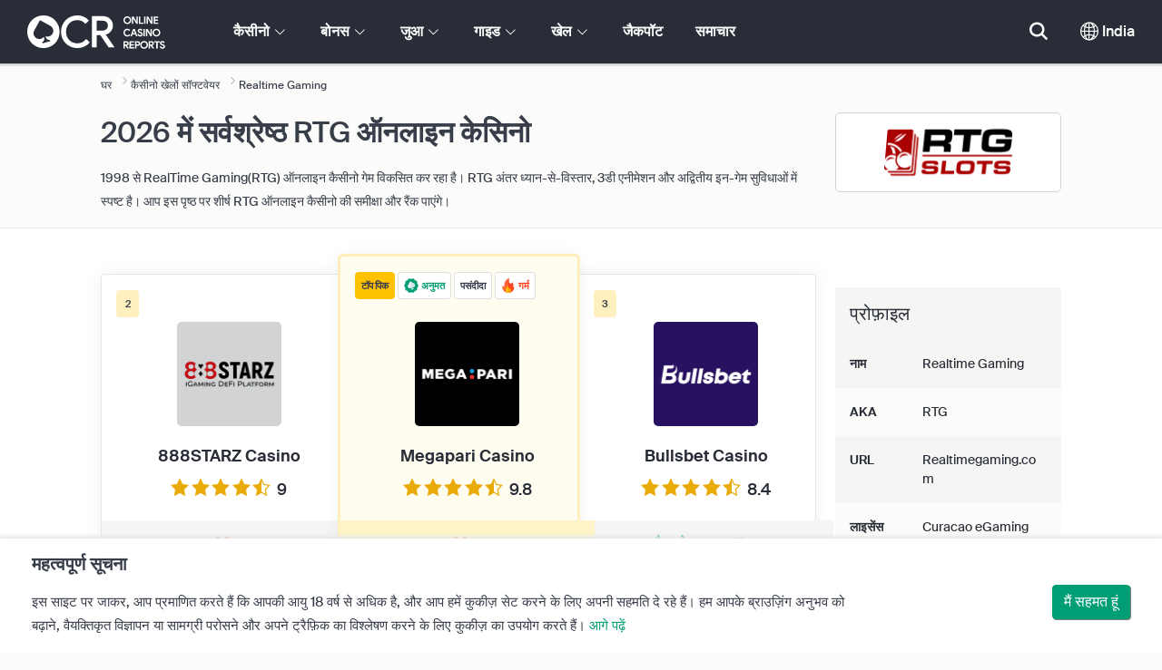

--- FILE ---
content_type: text/html; charset=UTF-8
request_url: https://www.onlinecasinoreports.in/software/realtime-gaming.php
body_size: 75763
content:
<!DOCTYPE html>
<html lang="en" >
    <head>
        <meta charset="utf-8">

        <title>शीर्ष Realtime Gaming ऑनलाइन केसिनो - कैसीनो खेलों सॉफ्टवेयर | OnlineCasinoReports.in</title>
<meta name="description" content="रियल टाइम गेमिंग (RTG) गेम डेवलपमेंट कंपनी का अवलोकन, सर्वश्रेष्ठ ऑनलाइन कैसीनो की सूची के साथ, जो अपने गेम को रैंक और समीक्षा प्रदान करते हैं।">
<meta name="viewport" content="width=device-width, initial-scale=1">
<meta property="og:title" content="शीर्ष Realtime Gaming ऑनलाइन केसिनो - कैसीनो खेलों सॉफ्टवेयर | OnlineCasinoReports.in">
<meta property="og:description" content="रियल टाइम गेमिंग (RTG) गेम डेवलपमेंट कंपनी का अवलोकन, सर्वश्रेष्ठ ऑनलाइन कैसीनो की सूची के साथ, जो अपने गेम को रैंक और समीक्षा प्रदान करते हैं।">
<meta property="og:image" content="https://www.onlinecasinoreports.in/images/rtg.jpg">
<meta property="og:url" content="https://www.onlinecasinoreports.in/software/realtime-gaming.php">
<meta name="twitter:card" content="summary">
<meta name="twitter:title" content="शीर्ष Realtime Gaming ऑनलाइन केसिनो - कैसीनो खेलों सॉफ्टवेयर | OnlineCasinoReports.in">
<meta name="twitter:description" content="रियल टाइम गेमिंग (RTG) गेम डेवलपमेंट कंपनी का अवलोकन, सर्वश्रेष्ठ ऑनलाइन कैसीनो की सूची के साथ, जो अपने गेम को रैंक और समीक्षा प्रदान करते हैं।">
<meta name="twitter:image" content="https://www.onlinecasinoreports.in/images/rtg.jpg">
        
        <script type="text/javascript">
            window.dataLayer = window.dataLayer || [];
            window.translations = {"dispute-resolution-services":"\u0935\u093f\u0935\u093e\u0926 \u0938\u092e\u093e\u0927\u093e\u0928 \u0938\u0947\u0935\u093e\u090f\u0902","next":"\u0905\u0917\u0932\u093e","featured-casinos":"\u0935\u093f\u0936\u0947\u0937 \u0930\u0941\u092a \u0938\u0947 \u092a\u094d\u0930\u0926\u0930\u094d\u0936\u093f\u0924 \u0915\u0948\u0938\u0940\u0928\u094b","showing-count-results":"[total] \u092a\u0930\u093f\u0923\u093e\u092e\u094b\u0902 \u092e\u0947\u0902 \u0938\u0947 [current-results] \u0926\u093f\u0916\u093e \u0930\u0939\u093e \u0939\u0948","current-jackpot":"\u0935\u0930\u094d\u0924\u092e\u093e\u0928 \u091c\u0948\u0915\u092a\u094b\u091f ","below-average":"\u0914\u0938\u0924 \u0938\u0947 \u0915\u092e","near-average":"\u0914\u0938\u0924 \u0915\u0947 \u092a\u093e\u0938","above-average":"\u0914\u0938\u0924 \u0938\u0947 \u090a\u092a\u0930","jackpot-status":"\u091c\u0948\u0915\u092a\u094b\u091f \u0938\u094d\u091f\u0947\u091f\u0938 ","jackpot-size":"\u091c\u0948\u0915\u092a\u094b\u091f \u0938\u093e\u0907\u091c ","the-jackpot-amount-is-above-average":"\u091c\u0948\u0915\u092a\u0949\u091f \u0930\u093e\u0936\u093f \u0914\u0938\u0924 \u0938\u0947 \u0905\u0927\u093f\u0915 \u0939\u0948","maybe-play":"\u0936\u093e\u092f\u0926 \u0916\u0947\u0932\u0947\u0902","the-jackpot-amount-is-near-average":"\u091c\u0948\u0915\u092a\u0949\u091f \u0930\u093e\u0936\u093f \u0914\u0938\u0924 \u0915\u0947 \u0915\u0930\u0940\u092c \u0939\u0948","dont-play":"\u092e\u0924 \u0916\u0947\u0932\u094b","the-jackpot-amount-is-below-average":"\u091c\u0948\u0915\u092a\u0949\u091f \u0930\u093e\u0936\u093f \u0914\u0938\u0924 \u0938\u0947 \u0915\u092e \u0939\u0948","na":"N\/A","the-jackpot-amount-is-not-available":"\u091c\u0948\u0915\u092a\u0949\u091f \u0930\u093e\u0936\u093f \u0909\u092a\u0932\u092c\u094d\u0927 \u0928\u0939\u0940\u0902 \u0939\u0948","meaning":"\u092a\u0930\u093f\u092d\u093e\u0937\u093e","jackpot-statuses-intro":"\u0938\u092c\u0938\u0947 \u0932\u094b\u0915\u092a\u094d\u0930\u093f\u092f \u092a\u094d\u0930\u0917\u0924\u093f\u0936\u0940\u0932 \u091c\u0948\u0915\u092a\u0949\u091f \u0938\u094d\u0925\u093f\u0924\u093f \u0915\u0947 \u0938\u093e\u0925 \u0905\u092a\u0921\u0947\u091f \u0930\u0939\u0947\u0902\u0964 \u092a\u094d\u0930\u0924\u094d\u092f\u0947\u0915 \u091c\u0948\u0915\u092a\u0949\u091f \u0915\u0940 \u0938\u094d\u0925\u093f\u0924\u093f \u0915\u0947 \u092c\u093e\u0930\u0947 \u092e\u0947\u0902 \u091c\u093e\u0928\u0928\u0947 \u0915\u0947 \u0932\u093f\u090f \u0939\u092e\u093e\u0930\u0947 \u092e\u0941\u092b\u094d\u0924 \u091c\u0948\u0915\u092a\u0949\u091f \u091f\u093f\u0915\u0930\u094d\u0938 \u091f\u094d\u0930\u0948\u0915\u0930 \u0915\u093e \u0909\u092a\u092f\u094b\u0917 \u0915\u0930\u0947\u0902 \u0914\u0930 \u091c\u092c \u0907\u0938\u0947 \u0916\u0947\u0932\u0928\u093e \u0938\u092c\u0938\u0947 \u0905\u091a\u094d\u091b\u093e \u0939\u094b\u0964","jackpot-statuses":"\u091c\u0948\u0915\u092a\u0949\u091f \u0938\u094d\u091f\u0947\u091f\u0938","poker-room":"\u092a\u094b\u0915\u0930 \u0930\u0942\u092e","esports":"\u090f\u0938\u094d\u092a\u094b\u0930\u094d\u091f\u094d\u0938 ","lottery":"\u0932\u0949\u091f\u0930\u0940","sports":"\u0916\u0947\u0932","bingo":"\u092c\u093f\u0902\u0917\u094b","topics":"\u0935\u093f\u0937\u092f","game-variations":"\u0916\u0947\u0932 \u0935\u0948\u0930\u093f\u090f\u0936\u0902\u0938 ","other-games-guides":"\u0905\u0928\u094d\u092f \u0916\u0947\u0932 \u0917\u093e\u0907\u0921\u094d\u0938 ","jump-to-guide":"\u0917\u093e\u0907\u0921 \u092a\u0930 \u091c\u093e\u092f\u0947 ","jump-to-letter":"\u092a\u0924\u094d\u0930 \u092a\u0930 \u091c\u093e\u092f\u0947 ","related-links":"\u0938\u092e\u094d\u092c\u0902\u0927\u093f\u0924 \u0932\u093f\u0902\u0915\u094d\u0938","popularity":"\u0938\u092c\u0938\u0947 \u0932\u094b\u0915\u092a\u094d\u0930\u093f\u092f \u092a\u0939\u0932\u0947","accepts-cryptocurrencies-deposits-and-withdrawals-text":"[casino-name] \u0915\u094d\u0930\u093f\u092a\u094d\u091f\u094b\u0915\u094d\u092f\u0942\u0930\u0947\u0902\u0938\u0940 \u091c\u092e\u093e \u0914\u0930 \u0928\u093f\u0915\u093e\u0938\u0940 \u0938\u094d\u0935\u0940\u0915\u093e\u0930 \u0915\u0930\u0924\u093e \u0939\u0948\u0964","cryptocurrencies-supported":"\u0915\u094d\u0930\u093f\u092a\u094d\u091f\u094b\u0915\u0930\u0930\u0947\u0902\u0907\u0938 \u0938\u092a\u094b\u0930\u094d\u091f \u0915\u0940 \u091c\u093e\u0924\u0940 \u0939\u0948 ","cashback-bonus":"\u0915\u0948\u0936\u092c\u0948\u0915 \u092c\u094b\u0928\u0938 ","live":"\u0932\u093e\u0907\u0935 ","fav":"\u092b\u0948\u0935","software-providers":"\u0938\u0949\u092b\u094d\u091f\u0935\u0947\u092f\u0930 \u092a\u094d\u0930\u094b\u0935\u093e\u0907\u0921\u0930\u094d\u0938 ","incentives":"\u0907\u0928\u094d\u0938\u0947\u0928\u094d\u091f\u093f\u0935\u094d\u0938 ","labels":"\u0932\u0947\u092c\u0932\u094d\u0938 ","audited-for-fairplay":"\u092b\u0947\u092f\u0930\u092a\u094d\u0932\u0947 \u0915\u0947 \u0932\u093f\u090f \u0911\u0921\u093f\u091f \u0915\u093f\u092f\u093e \u0917\u092f\u093e","247-support":"24\/7 \u0938\u092e\u0930\u094d\u0925\u0928","os-compatibility":"OS \u0915\u092e\u094d\u092a\u0947\u091f\u093f\u092c\u093f\u0932\u093f\u091f\u0940 ","we-reviewed-many-gambling-sites-and-believe-you-have-better-options-than-text":"\u0939\u092e\u0928\u0947 \u0915\u0908 \u0915\u0948\u0938\u093f\u0928\u094b \u0938\u093e\u0907\u091f\u094b\u0902 \u0915\u0940 \u0938\u092e\u0940\u0915\u094d\u0937\u093e \u0915\u0940 \u0914\u0930 \u092e\u093e\u0928\u093e \u0915\u093f \u0906\u092a\u0915\u0947 \u092a\u093e\u0938 [casino-name] \u0938\u0947 \u092c\u0947\u0939\u0924\u0930 \u0935\u093f\u0915\u0932\u094d\u092a \u0939\u0948\u0902\u0964","brands-we-like-better":"\u092c\u094d\u0930\u093e\u0902\u0921 \u0939\u092e\u0947\u0902 \u091c\u094b \u092c\u0947\u0939\u0924\u0930 \u092a\u0938\u0902\u0926 \u0939\u0948\u0902","try-these-top-picks-instead":"\u0907\u0938\u0915\u0947 \u092c\u091c\u093e\u092f \u0907\u0928 \u091f\u0949\u092a \u092a\u093f\u0915\u094d\u0938 \u0915\u094b \u0906\u091c\u092e\u093e\u090f\u0902","this-casino-has-low-player-ratings":"[name] \u0915\u0940 \u0930\u0947\u091f\u093f\u0902\u0917 \u0915\u092e \u0939\u0948\u0964 \u0935\u093f\u0915\u0932\u094d\u092a\u094b\u0902 \u0915\u094b \u092c\u094d\u0930\u093e\u0909\u091c\u093c \u0915\u0930\u0947\u0902 \u092f\u093e \u0928\u0940\u091a\u0947 \u0939\u092e\u093e\u0930\u0947 \u0926\u094d\u0935\u093e\u0930\u093e \u0938\u0941\u091d\u093e\u090f \u0917\u090f \u092a\u093f\u0915\u094d\u0938 \u092e\u0947\u0902 \u0938\u0947 \u090f\u0915 \u091a\u0941\u0928\u0947\u0902\u0964","download-available":"\u0921\u093e\u0909\u0928\u0932\u094b\u0921 \u0909\u092a\u0932\u092c\u094d\u0927","offers-official-tickets-to-over-official-lotteries-from-around-the-world-text":"[casino-name] \u0926\u0941\u0928\u093f\u092f\u093e \u092d\u0930 \u092e\u0947\u0902 [games-amount] \u0938\u0947 \u0905\u0927\u093f\u0915 \u0932\u0949\u091f\u0930\u0940 \u0915\u0947 \u0932\u093f\u090f \u0906\u0927\u093f\u0915\u093e\u0930\u093f\u0915 \u091f\u093f\u0915\u091f \u092a\u094d\u0930\u0926\u093e\u0928 \u0915\u0930\u0924\u093e \u0939\u0948\u0964","great-selection-of-lotteries":"\u0932\u0949\u091f\u0930\u0940 \u0915\u093e \u0936\u093e\u0928\u0926\u093e\u0930 \u091a\u092f\u0928","cash-back-up-to-bonus-title":"[frequency] [percentage]% \u0915\u0948\u0936\u092c\u0948\u0915 [symbol] [amount] \u0924\u0915","frequency-value":"\u092b\u094d\u0930\u0940\u0915\u094b\u0907\u0928\u0938\u0940: [value]","join-and-bet-on-over-different-sports-text":"[casino-name] \u0938\u0947 \u091c\u0941\u0921\u093c\u0947\u0902 \u0914\u0930 [games amount] \u0935\u093f\u092d\u093f\u0928\u094d\u0928 \u0916\u0947\u0932\u094b\u0902 \u092a\u0930 \u0926\u093e\u0902\u0935 \u0932\u0917\u093e\u090f\u0902\u0964","great-selection-of-sports-to-bet-on":"\u0926\u093e\u0902\u0935 \u0932\u0917\u093e\u0928\u0947 \u0915\u0947 \u0932\u093f\u090f \u0916\u0947\u0932\u094b\u0902 \u0915\u093e \u0936\u093e\u0928\u0926\u093e\u0930 \u091a\u092f\u0928","reload-bonus-to-bonus-title":"[frequency] [percentage]% \u0930\u0940\u0932\u094b\u0921 \u092c\u094b\u0928\u0938 [symbol] \u0924\u0915 [amount]","up-to-bonus-title-bundle":"[symbol] [amount] \u0924\u0915 \u092c\u094b\u0928\u0938 \u092c\u0902\u0921\u0932","is-audited-by-a-third-party-auditor-for-games-fairness-and-well-conduct":"[casino-name] \u0915\u093e \u0916\u0947\u0932\u094b\u0902 \u0915\u0940 \u092b\u0947\u092f\u0930\u0928\u0947\u0938 \u0914\u0930 \u0905\u091a\u094d\u091b\u0947 \u0906\u091a\u0930\u0923 \u0915\u0947 \u0932\u093f\u090f \u0924\u0940\u0938\u0930\u0947 \u092a\u0915\u094d\u0937 \u0915\u0947 \u0911\u0921\u093f\u091f\u0930 \u0926\u094d\u0935\u093e\u0930\u093e \u0911\u0921\u093f\u091f \u0915\u093f\u092f\u093e \u091c\u093e\u0924\u093e \u0939\u0948","fairplay-guaranteed":"\u092b\u0947\u092f\u0930\u092a\u094d\u0932\u0947 \u0915\u0940 \u0917\u093e\u0930\u0902\u091f\u0940","to-ensure-fair-play-text":"\u092b\u0947\u092f\u0930 \u092a\u094d\u0932\u0947 \u0938\u0941\u0928\u093f\u0936\u094d\u091a\u093f\u0924 \u0915\u0930\u0928\u0947 \u0915\u0947 \u0932\u093f\u090f [casino_name] \u0926\u094d\u0935\u093e\u0930\u093e \u0911\u0921\u093f\u091f \u0915\u093f\u092f\u093e \u091c\u093e\u0924\u093e \u0939\u0948","free-spins-on-selected-slots-no-deposit-required-bonus":"[amount] \u091a\u092f\u0928\u093f\u0924 \u0938\u094d\u0932\u0949\u091f\u094d\u0938 \u092a\u0930 \u092e\u0941\u092b\u094d\u0924 \u0938\u094d\u092a\u093f\u0928","up-to-free-spins-on-selected-slots":"[amount] \u0924\u0915 \u091a\u092f\u0928\u093f\u0924 \u0938\u094d\u0932\u0949\u091f\u094d\u0938 \u092a\u0930 \u092e\u0941\u092b\u094d\u0924 \u0938\u094d\u092a\u093f\u0928","up-to-free-spins-bonus-title":"[amount] \u0924\u0915 \u092e\u0941\u092b\u094d\u0924 \u0938\u094d\u092a\u093f\u0928","auditors-tooltip":"\u0907\u0938 \u092c\u094d\u0930\u093e\u0902\u0921 \u0915\u093e \u0916\u0947\u0932 \u0915\u0940 \u092b\u0947\u092f\u0930\u0928\u0947\u0938 \u0914\u0930 \u0938\u0941\u0930\u0915\u094d\u0937\u093e \u0915\u0947 \u0932\u093f\u090f \u0924\u0940\u0938\u0930\u0947 \u092a\u0915\u094d\u0937 \u0915\u0947 \u0911\u0921\u093f\u091f\u0930 \u0926\u094d\u0935\u093e\u0930\u093e \u0911\u0921\u093f\u091f \u0915\u093f\u092f\u093e \u091c\u093e\u0924\u093e \u0939\u0948\u0964","cashable-yes-no":"\u0928\u0915\u0926 \u092f\u094b\u0917\u094d\u092f: [value]","yes-ssl":"\u0939\u093e\u0902\/ SSL","certificate-of-security":"\u0938\u0941\u0930\u0915\u094d\u0937\u093e \u0915\u093e \u092a\u094d\u0930\u092e\u093e\u0923 \u092a\u0924\u094d\u0930","download-on-the":"\u092a\u0930 \u0921\u093e\u0909\u0928\u0932\u094b\u0921 \u0915\u0930\u0947\u0902","available-apps":"\u0909\u092a\u0932\u092c\u094d\u0927 \u0910\u092a\u094d\u0938","compatible-operating-systems":"\u0915\u092e\u094d\u092a\u0947\u091f\u093f\u092c\u0932 \u0911\u092a\u0930\u0947\u091f\u093f\u0902\u0917 \u0938\u093f\u0938\u094d\u091f\u092e","provides-speedy-payouts-for-your-winnings-text":"[casino-name] \u0906\u092a\u0915\u0940 \u091c\u0940\u0924 \u0915\u093e \u0924\u094d\u0935\u0930\u093f\u0924 \u092d\u0941\u0917\u0924\u093e\u0928 \u092a\u094d\u0930\u0926\u093e\u0928 \u0915\u0930\u0924\u093e \u0939\u0948\u0964","fast-secured-cashouts":"\u0924\u0947\u091c\u093c \u0914\u0930 \u0938\u0941\u0930\u0915\u094d\u0937\u093f\u0924 \u0915\u0948\u0936\u0906\u0909\u091f","cheque-withdrawal-time":"\u091a\u0947\u0915 \u0928\u093f\u0915\u093e\u0938\u0940 \u0915\u093e \u0938\u092e\u092f","amount":"\u0930\u093e\u0936\u093f","bank-transfers-withdrawal-time":"\u092c\u0948\u0902\u0915 \u091f\u094d\u0930\u093e\u0902\u0938\u092b\u0930\u094d\u0938 \u0935\u093f\u0925\u0921\u094d\u0930\u093e\u0935\u0932 \u091f\u093e\u0907\u092e ","debit-credit-cards-withdrawal-time":"\u0921\u0947\u092c\u093f\u091f\/\u0915\u094d\u0930\u0947\u0921\u093f\u091f \u0915\u093e\u0930\u094d\u0921 \u0938\u0947 \u0928\u093f\u0915\u093e\u0938\u0940 \u0915\u093e \u0938\u092e\u092f","ewallets-withdrawal-time":"\u0908\u0935\u0949\u0932\u0947\u091f \u0928\u093f\u0915\u093e\u0938\u0940 \u0915\u093e \u0938\u092e\u092f","up-to":"\u0924\u0915","withdrawal-limit":"\u0935\u093f\u0925\u0921\u094d\u0930\u093e\u0935\u0932 \u0938\u0940\u092e\u093e","withdrawal-details":"\u0935\u093f\u0925\u0921\u094d\u0930\u093e\u0935\u0932 \u0921\u093f\u091f\u0947\u0932\u094d\u0938 ","join-and-play-over-games-from-different-providers-text":"[casino-name] \u0938\u0947 \u091c\u0941\u0921\u093c\u0947\u0902 \u0914\u0930 [games-amount] \u0935\u093f\u092d\u093f\u0928\u094d\u0928 \u092a\u094d\u0930\u0926\u093e\u0924\u093e\u0913\u0902 \u0938\u0947 [providers-amount] \u0916\u0947\u0932 \u0916\u0947\u0932\u0947\u0902\u0964","great-selection-of-games":"\u0916\u0947\u0932\u094b\u0902 \u0915\u093e \u0936\u093e\u0928\u0926\u093e\u0930 \u091a\u092f\u0928","withdrawal":"\u0928\u093f\u0915\u093e\u0938\u0940","features-great-progressive-jackpot-games-text":"[casino-name] \u092e\u0947\u0902 \u0909\u0924\u094d\u0915\u0943\u0937\u094d\u091f \u092a\u094d\u0930\u0917\u0924\u093f\u0936\u0940\u0932 \u091c\u0948\u0915\u092a\u0949\u091f \u0917\u0947\u092e \u0939\u0948\u0902\u0964","progressive-jackpots-available":"\u092a\u094d\u0930\u0917\u0924\u093f\u0936\u0940\u0932 \u091c\u0948\u0915\u092a\u0949\u091f \u0909\u092a\u0932\u092c\u094d\u0927 \u0939\u0948\u0902","recently-added-text":"[casino-name] \u0939\u092e\u093e\u0930\u0940 \u0938\u093e\u0907\u091f \u092a\u0930 \u0928\u092f\u093e \u0939\u0948 \u0914\u0930 \u0939\u093e\u0932 \u0939\u0940 \u092e\u0947\u0902 \u0930\u0948\u0902\u0915 \u0914\u0930 \u0938\u092e\u0940\u0915\u094d\u0937\u093e \u0915\u0940 \u0917\u0908 \u0925\u0940\u0964 \u0906\u091c \u0939\u0940 \u0907\u0938\u0947 \u0906\u091c\u093c\u092e\u093e\u090f\u0902\u0964","yes":"\u0939\u093e\u0902","land-based-presence":"\u092d\u0942\u092e\u093f \u0906\u0927\u093e\u0930\u093f\u0924 \u0909\u092a\u0938\u094d\u0925\u093f\u0924\u093f","verticals":"\u0935\u0930\u094d\u091f\u093f\u0915\u0932\u094d\u0938 ","languages":"\u092c\u094b\u0932\u0940","pwa-supported":"PWA \u0938\u092a\u094b\u0930\u094d\u091f\u0947\u0921 ","24-7-support-available":"24\/7 \u0938\u0939\u093e\u092f\u0924\u093e \u0909\u092a\u0932\u092c\u094d\u0927 \u0939\u0948","support-methods":"\u0938\u092e\u0930\u094d\u0925\u0928 \u0915\u0947 \u0924\u0930\u0940\u0915\u0947","social-gambling":"\u0938\u094b\u0936\u0932 \u091c\u0941\u0906","playing-options":"\u0916\u0947\u0932\u0928\u0947 \u0915\u0947 \u0935\u093f\u0915\u0932\u094d\u092a","licensed-by":"\u0926\u094d\u0935\u093e\u0930\u093e \u0932\u093e\u0907\u0938\u0947\u0902\u0938 \u092a\u094d\u0930\u093e\u092a\u094d\u0924","owner":"\u0913\u0928\u0930 ","review-last-updated-on":"\u0938\u092e\u0940\u0915\u094d\u0937\u093e \u0905\u0902\u0924\u093f\u092e \u092c\u093e\u0930 \u0905\u092a\u0921\u0947\u091f \u0915\u0940 \u0917\u0908","review":"\u0938\u092e\u0940\u0915\u094d\u0937\u093e","vip-bonuses":"\u0935\u0940\u0906\u0908\u092a\u0940 \u0914\u0930 \u092c\u094b\u0928\u0938","banking":"\u092c\u0948\u0902\u0915\u093f\u0902\u0917","awards":"\u0905\u0935\u093e\u0930\u094d\u0921\u094d\u0938 ","top-bonus":"\u091f\u0949\u092a \u092c\u094b\u0928\u0938 ","intro":"\u0907\u0902\u091f\u094d\u0930\u094b ","support-rating-tooltip":"\u092f\u0939 \u0938\u094d\u0915\u094b\u0930 \u0917\u094d\u0930\u093e\u0939\u0915 \u0938\u0947\u0935\u093e \u0926\u0915\u094d\u0937\u0924\u093e \u0914\u0930 \u0909\u092a\u0932\u092c\u094d\u0927\u0924\u093e \u0926\u094d\u0935\u093e\u0930\u093e \u0928\u093f\u0930\u094d\u0927\u093e\u0930\u093f\u0924 \u0915\u093f\u092f\u093e \u091c\u093e\u0924\u093e \u0939\u0948\u0964","support":"\u0938\u092a\u094b\u0930\u094d\u091f ","security-safe-play-rating-tooltip":"\u092f\u0939 \u0938\u094d\u0915\u094b\u0930 \u0916\u0947\u0932\u094b\u0902 \u0915\u0940 \u0938\u0941\u0930\u0915\u094d\u0937\u093e \u0914\u0930 \u0928\u093f\u0937\u094d\u092a\u0915\u094d\u0937\u0924\u093e \u0915\u0947 \u0938\u094d\u0924\u0930 \u0938\u0947 \u0928\u093f\u0930\u094d\u0927\u093e\u0930\u093f\u0924 \u0939\u094b\u0924\u093e \u0939\u0948\u0964","security-fairplay":"\u0938\u0941\u0930\u0915\u094d\u0937\u093e \u0914\u0930 \u092b\u0947\u092f\u0930\u092a\u094d\u0932\u0947","software-games-rating-tooltip":"\u092f\u0939 \u0938\u094d\u0915\u094b\u0930 \u0916\u0947\u0932 \u0914\u0930 \u0938\u0941\u0935\u093f\u0927\u093e\u0913\u0902 \u0915\u0940 \u092e\u093e\u0924\u094d\u0930\u093e \u0914\u0930 \u0935\u0948\u0930\u093e\u092f\u091f\u0940 \u0938\u0947 \u0928\u093f\u0930\u094d\u0927\u093e\u0930\u093f\u0924 \u0939\u094b\u0924\u093e \u0939\u0948\u0964","software-games":"\u0938\u0949\u092b\u094d\u091f\u0935\u0947\u092f\u0930 \u0914\u0930 \u0916\u0947\u0932","promotions-rating-tooltip":"\u092f\u0939 \u0938\u094d\u0915\u094b\u0930 \u0916\u093f\u0932\u093e\u0921\u093c\u0940 \u0915\u0947 \u092a\u094d\u0930\u094b\u0924\u094d\u0938\u093e\u0939\u0928 \u0914\u0930 \u092a\u094d\u0930\u091a\u093e\u0930 \u092a\u094d\u0930\u0938\u094d\u0924\u093e\u0935\u094b\u0902 \u0915\u0940 \u0938\u0902\u0916\u094d\u092f\u093e \u0938\u0947 \u0928\u093f\u0930\u094d\u0927\u093e\u0930\u093f\u0924 \u0939\u094b\u0924\u093e \u0939\u0948\u0964","promotions":"\u092a\u094d\u0930\u094b\u092e\u094b\u0936\u0902\u0938 ","banking-payout-rating-tooltip":"\u092f\u0939 \u0938\u094d\u0915\u094b\u0930 \u092a\u0947\u092e\u0947\u0902\u091f \u0935\u0948\u0930\u093e\u092f\u091f\u0940, \u092e\u0941\u0926\u094d\u0930\u093e\u0913\u0902 \u0914\u0930 \u092a\u0947\u0906\u0909\u091f \u0917\u0924\u093f \u0915\u0940 \u0930\u093e\u0936\u093f \u0914\u0930 \u0935\u093f\u0935\u093f\u0927\u0924\u093e \u0938\u0947 \u0928\u093f\u0930\u094d\u0927\u093e\u0930\u093f\u0924 \u0939\u094b\u0924\u093e \u0939\u0948\u0964","banking-payout":"\u092c\u0948\u0902\u0915\u093f\u0902\u0917 \u0914\u0930 \u092a\u0947\u0906\u0909\u091f ","rating":"\u0930\u0947\u091f\u093f\u0902\u0917","payout-speed-tooltip":"\u092a\u0947\u0906\u0909\u091f \u0915\u0940 \u0917\u0924\u093f \u0915\u093f\u0938\u0940 \u092d\u0940 \u091c\u0940\u0924 \u0915\u094b \u092d\u0941\u0928\u093e\u0928\u0947 \u092e\u0947\u0902 \u0932\u0917\u0928\u0947 \u0935\u093e\u0932\u0947 \u0938\u092e\u092f \u0915\u093e \u092a\u094d\u0930\u0924\u093f\u0928\u093f\u0927\u093f\u0924\u094d\u0935 \u0915\u0930\u0924\u0940 \u0939\u0948 \u0914\u0930 \u0907\u0938\u092e\u0947\u0902 \u0907\u0928\u093f\u0936\u093f\u092f\u0932 \u092a\u0947\u0902\u0921\u093f\u0902\u0917 \u091f\u093e\u0907\u092e \u092a\u094d\u0936\u093e\u092e\u093f\u0932 \u0928\u0939\u0940\u0902 \u0939\u094b\u0924\u093e \u0939\u0948\u0964","win-rate-tooltip":"\u091c\u0940\u0924 \u0915\u0940 \u0926\u0930 \u0915\u0941\u0932 \u092d\u0941\u0917\u0924\u093e\u0928 \u092a\u094d\u0930\u0924\u093f\u0936\u0924 \u0915\u093e \u092a\u094d\u0930\u0924\u093f\u0928\u093f\u0927\u093f\u0924\u094d\u0935 \u0915\u0930\u0924\u0940 \u0939\u0948\u0964","at-a-glance":"\u090f\u0915 \u0928\u091c\u0930 \u092e\u0947\u0902","safe-secured":"\u0938\u0947\u092b \u0914\u0930 \u0938\u0941\u0930\u0915\u094d\u0937\u093f\u0924","instant-play":"\u0907\u0902\u0938\u094d\u091f\u0947\u0902\u091f \u092a\u094d\u0932\u0947 ","rank-text":"#[rank] \u0911\u095e [total] \u0907\u0928 [section-name]","share-content":"\u0907\u0938 \u0915\u0902\u091f\u0947\u0902\u091f \u0915\u094b \u0936\u0947\u092f\u0930 \u0915\u0930\u0947\u0902 ","submit":"\u0938\u092c\u092e\u093f\u091f ","please-choose-reason":"\u0915\u0943\u092a\u092f\u093e \u090f\u0915 \u0915\u093e\u0930\u0923 \u091a\u0941\u0928\u0947\u0902","email":"\u0908\u092e\u0947\u0932 ","personal-details":"\u092a\u0930\u094d\u0938\u0928\u0932 \u0921\u093f\u091f\u0947\u0932\u094d\u0938 ","mandatory-fields":"\u0905\u0928\u093f\u0935\u093e\u0930\u094d\u092f \u0915\u094d\u0937\u0947\u0924\u094d\u0930","report-modal-reasons":"\u092d\u0941\u0917\u0924\u093e\u0928 \u092e\u0941\u0926\u094d\u0926\u0947|\u0917\u094d\u0930\u093e\u0939\u0915 \u0938\u0947\u0935\u093e \u092e\u0941\u0926\u094d\u0926\u0947|\u0924\u0915\u0928\u0940\u0915\u0940 \u092e\u0941\u0926\u094d\u0926\u0947","deposits-bonus-amount":"\u091c\u092e\u093e: [value]","trending-tags":"\u091f\u094d\u0930\u0947\u0902\u0921\u093f\u0902\u0917 \u091f\u0948\u0917","spins-amount":"\u0938\u094d\u092a\u093f\u0928 \u0930\u093e\u0936\u093f","latest-news":"\u0924\u093e\u091c\u093c\u093e \u0916\u092c\u0930","you-might-also-like":"\u0936\u093e\u092f\u0926 \u0906\u092a\u0915\u094b \u092f\u0939 \u092d\u0940 \u0905\u091a\u094d\u091b\u093e \u0932\u0917\u0947","this-offer-expires-in":"\u092f\u0939 \u0911\u092b\u093c\u0930 [days] \u0926\u093f\u0928\u094b\u0902 \u092e\u0947\u0902 \u0938\u092e\u093e\u092a\u094d\u0924 \u0939\u094b \u091c\u093e\u0924\u093e \u0939\u0948\u0964","claim-this-offer-today":"\u0906\u091c \u0939\u0940 \u0907\u0938 \u0911\u092b\u0930 \u0915\u093e \u0926\u093e\u0935\u093e \u0915\u0930\u0947\u0902!","in-this-article":"\u0907\u0938 \u0906\u0930\u094d\u091f\u093f\u0915\u0932 \u092e\u0947\u0902 \u0909\u0932\u094d\u0932\u0947\u0916 \u0915\u093f\u092f\u093e \u0917\u092f\u093e \u0939\u0948","article-tags":"\u091f\u0948\u0917","bonus-code":"\u092c\u094b\u0928\u0938 \u0915\u094b\u0921","cashable":"\u0928\u0915\u0926 \u092f\u094b\u0917\u094d\u092f","deposit":"\u091c\u092e\u093e","bonus-variations":"\u092c\u094b\u0928\u0938 \u0935\u0948\u0930\u093f\u090f\u0936\u0902\u0938 ","bonus-types":"\u092c\u094b\u0928\u0938 \u092a\u094d\u0930\u0915\u093e\u0930","game-providers":"\u0916\u0947\u0932 \u092a\u094d\u0930\u0926\u093e\u0924\u093e","wr-types":"WR \u092a\u094d\u0930\u0915\u093e\u0930","minimum-deposit":"\u0928\u094d\u092f\u0942\u0928\u0924\u092e \u091c\u092e\u093e","bonus-specs":"\u092c\u094b\u0928\u0938 \u0938\u094d\u092a\u0947\u0915\u094d\u0938 ","casino-labels":"\u0915\u0948\u0938\u0940\u0928\u094b \u0932\u0947\u092c\u0932","wagering-box-3-subtitle":"\u092c\u094b\u0928\u0938 \u091c\u0940\u0924 \u091c\u093e\u0930\u0940 \u0915\u0930\u0928\u0947 \u0915\u0947 \u0932\u093f\u090f \u0926\u093e\u0902\u0935 \u0915\u0940 \u0930\u093e\u0936\u093f","wagering-box-3-amount":"[currency]1000","wagering-box-2-subtitle":"10x \u092c\u094b\u0928\u0938 \u092e\u0942\u0932\u094d\u092f \u0915\u0947 WR \u0915\u0947 \u0938\u093e\u0925 \u092c\u094b\u0928\u0938","wagering-box-2-amount":"10x[currency]100","wagering-box-1-subtitle":"\u092c\u094b\u0928\u0938 \u0930\u093e\u0936\u093f","wagering-box-1-amount":"[currency]100","wagering-desc3":"\u092a\u094d\u0930\u0938\u094d\u0924\u093e\u0935 \u0915\u093e \u0935\u0939 \u0939\u093f\u0938\u094d\u0938\u093e \u091c\u094b \u0926\u093e\u0902\u0935 \u0932\u0917\u093e\u0928\u0947 \u0915\u0940 \u0906\u0935\u0936\u094d\u092f\u0915\u0924\u093e\u0913\u0902 \u0915\u0947 \u0905\u0927\u0940\u0928 \u0939\u0948, \u0906\u092e\u0924\u094c\u0930 \u092a\u0930 \u092c\u094b\u0928\u0938 \u0928\u093f\u092f\u092e\u094b\u0902 \u0914\u0930 \u0936\u0930\u094d\u0924\u094b\u0902 \u092e\u0947\u0902 \u0907\u0902\u0917\u093f\u0924 \u0915\u093f\u092f\u093e \u091c\u093e\u0924\u093e \u0939\u0948\u0964 \u0926\u093e\u0902\u0935 \u0932\u0917\u093e\u0928\u0947 \u0915\u0940 \u0906\u0935\u0936\u094d\u092f\u0915\u0924\u093e\u090f\u0902 \u091c\u092e\u093e \u092e\u0948\u091a \u092c\u094b\u0928\u0938 \u0914\u0930 \u092e\u0941\u092b\u094d\u0924 \u0938\u094d\u092a\u093f\u0928 \u092c\u094b\u0928\u0938 \u0926\u094b\u0928\u094b\u0902 \u092a\u0930 \u0932\u093e\u0917\u0942 \u0915\u0940 \u091c\u093e \u0938\u0915\u0924\u0940 \u0939\u0948\u0902, \u0914\u0930 \u0915\u0941\u091b \u092e\u093e\u092e\u0932\u094b\u0902 \u092e\u0947\u0902, \u0926\u093e\u0902\u0935 \u0932\u0917\u093e\u0928\u0947 \u0915\u0940 \u0906\u0935\u0936\u094d\u092f\u0915\u0924\u093e\u090f\u0902 \u0906\u092a\u0915\u0940 \u091c\u092e\u093e \u0930\u093e\u0936\u093f \u092a\u0930 \u092d\u0940 \u0932\u093e\u0917\u0942 \u0939\u094b \u0938\u0915\u0924\u0940 \u0939\u0948\u0902\u0964","wagering-title3":"\u0911\u092b\u093c\u0930 \u0915\u093e \u0915\u094c\u0928 \u0938\u093e \u092d\u093e\u0917 \u0926\u093e\u0902\u0935 \u0932\u0917\u093e\u0928\u0947 \u0915\u0940 \u0906\u0935\u0936\u094d\u092f\u0915\u0924\u093e\u0913\u0902 \u0915\u0947 \u0905\u0927\u0940\u0928 \u0939\u0948?","wagering-desc2":"30X \u0926\u093e\u0902\u0935 \u0932\u0917\u093e\u0928\u0947 \u0915\u0940 \u0906\u0935\u0936\u094d\u092f\u0915\u0924\u093e \u0915\u0947 \u0905\u0927\u0940\u0928 $20 \u0928\u094b \u0921\u093f\u092a\u0949\u091c\u093f\u091f \u092c\u094b\u0928\u0938 \u0915\u093e \u092e\u0924\u0932\u092c \u0939\u0948 \u0915\u093f \u0916\u093f\u0932\u093e\u0921\u093c\u093f\u092f\u094b\u0902 \u0915\u094b \u0915\u093f\u0938\u0940 \u092d\u0940 \u092d\u0941\u0917\u0924\u093e\u0928 \u0915\u094b \u092d\u0941\u0928\u093e\u0928\u0947 \u0938\u0947 \u092a\u0939\u0932\u0947 \u0905\u092a\u0928\u0940 \u092c\u094b\u0928\u0938 \u0930\u093e\u0936\u093f \u0915\u094b \u0915\u0941\u0932 30 ($600 \u0926\u093e\u0902\u0935 \u092e\u0947\u0902) \u0932\u0917\u093e\u0928\u093e \u0939\u094b\u0917\u093e\u0964 \u092a\u094d\u0932\u0947\u0925\u094d\u0930\u0942 \u0906\u0935\u0936\u094d\u092f\u0915\u0924\u093e \u0915\u094b \u092a\u0942\u0930\u093e \u0915\u093f\u090f \u092c\u093f\u0928\u093e \u0928\u093f\u0915\u093e\u0932\u0928\u0947 \u0915\u093e \u0915\u094b\u0908 \u092d\u0940 \u092a\u094d\u0930\u092f\u093e\u0938 \u0916\u093e\u0924\u0947 \u092e\u0947\u0902 \u092c\u094b\u0928\u0938 + \u092d\u0941\u0917\u0924\u093e\u0928 \u0915\u094b \u0905\u092e\u093e\u0928\u094d\u092f \u0915\u0930 \u0926\u0947\u0917\u093e\u0964","wagering-title2":"\u0926\u093e\u0902\u0935 \u0932\u0917\u093e\u0928\u0947 \u0915\u0940 \u0906\u0935\u0936\u094d\u092f\u0915\u0924\u093e \u0915\u0940 \u0917\u0923\u0928\u093e \u0915\u0948\u0938\u0947 \u0915\u0930\u0947\u0902","wagering-desc1":"\u0926\u093e\u0902\u0935 \u0932\u0917\u093e\u0928\u0947 \u0915\u0940 \u0906\u0935\u0936\u094d\u092f\u0915\u0924\u093e\u0913\u0902 \u0915\u094b \u092a\u094d\u0932\u0947\u0925\u094d\u0930\u0942 \u0906\u0935\u0936\u094d\u092f\u0915\u0924\u093e\u0913\u0902 \u0915\u0947 \u0930\u0942\u092a \u092e\u0947\u0902 \u092d\u0940 \u091c\u093e\u0928\u093e \u091c\u093e\u0924\u093e \u0939\u0948\u0964 \u0926\u093e\u0902\u0935 \u0932\u0917\u093e\u0928\u0947 \u0915\u0940 \u0906\u0935\u0936\u094d\u092f\u0915\u0924\u093e\u090f\u0902 \u0928\u094b \u0921\u093f\u092a\u0949\u091c\u093f\u091f \u092c\u094b\u0928\u0938 \u0915\u0947 \u0928\u093f\u092f\u092e \u0914\u0930 \u0936\u0930\u094d\u0924\u094b\u0902 \u0915\u093e \u0939\u093f\u0938\u094d\u0938\u093e \u0939\u0948\u0902\u0964 \u0926\u093e\u0902\u0935 \u0932\u0917\u093e\u0928\u0947 \u0915\u0940 \u0906\u0935\u0936\u094d\u092f\u0915\u0924\u093e\u090f\u0902 \u092a\u094d\u0930\u091a\u093e\u0930 \u0938\u0947 \u091c\u0941\u0921\u093c\u0947 \u0917\u0941\u0923\u0915 \u0928\u093f\u092f\u092e \u0939\u0948\u0902\u0964 \u092f\u0939 \u0907\u0902\u0917\u093f\u0924 \u0915\u0930\u0924\u093e \u0939\u0948 \u0915\u093f \u0916\u093f\u0932\u093e\u0921\u093c\u093f\u092f\u094b\u0902 \u0915\u094b \u0915\u093f\u0938\u0940 \u092d\u0940 \u092b\u0902\u0921 \u0915\u094b \u0928\u093f\u0915\u093e\u0932\u0928\u0947 \u0938\u0947 \u092a\u0939\u0932\u0947 \u0915\u093f\u0924\u0928\u0940 \u092c\u093e\u0930 \u092c\u094b\u0928\u0938 \u0930\u094b\u0932 \u0915\u0930\u0928\u093e \u0939\u094b\u0917\u093e\u0964","wagering-title1":"\u0926\u093e\u0902\u0935 \u0932\u0917\u093e\u0928\u0947 \u0915\u0940 \u0906\u0935\u0936\u094d\u092f\u0915\u0924\u093e\u090f\u0902 \u0915\u094d\u092f\u093e \u0939\u0948\u0902?","other-bonus-types":"\u0905\u0928\u094d\u092f \u092c\u094b\u0928\u0938 \u092a\u094d\u0930\u0915\u093e\u0930","wagering-requirements":"\u0926\u093e\u0902\u0935 \u0932\u0917\u093e\u0928\u0947 \u0915\u0940 \u0906\u0935\u0936\u094d\u092f\u0915\u0924\u093e\u090f\u0902","recently-added":"\u092f\u0947 \u0930\u093f\u0935\u094d\u092f\u0941 \u0905\u092d\u0940 \u0910\u0921 \u0915\u093f\u092f\u093e \u0917\u092f\u093e \u0939\u0948 ","parent":"\u092e\u093e\u0924\u093e-\u092a\u093f\u0924\u093e","other-game-providers":"\u0905\u0928\u094d\u092f \u0916\u0947\u0932 \u092a\u094d\u0930\u0926\u093e\u0924\u093e","headquarters":"\u092e\u0941\u0916\u094d\u092f\u093e\u0932\u092f","founded":"\u0938\u094d\u0925\u093e\u092a\u093f\u0924","licenses":"\u0932\u093e\u0907\u0938\u0947\u0902\u0938","profile":"\u092a\u094d\u0930\u094b\u092b\u093c\u093e\u0907\u0932","mobile":"\u092e\u094b\u092c\u093e\u0907\u0932 ","desktop":"\u0921\u0947\u0938\u094d\u0915\u091f\u0949\u092a ","games-aggregator":"\u0917\u0947\u092e\u094d\u0938 \u0905\u0917\u094d\u0917\u094d\u0930\u0947\u0917\u0947\u091f\u0930 ","game-developer":"\u0917\u0947\u092e \u0921\u0947\u0935\u0932\u092a\u0930 ","platform":"\u092a\u094d\u0932\u0947\u091f\u092b\u093e\u0930\u094d\u092e ","software-social-games":"\u0938\u094b\u0936\u0932 \u0917\u0947\u092e\u094d\u0938 ","software-vr-games":"VR \u0917\u0947\u092e\u094d\u0938 ","software-progressive-games":"\u092a\u094d\u0930\u094b\u0917\u094d\u0930\u0947\u0938\u093f\u0935 \u0917\u0947\u092e\u094d\u0938 ","popular-casino-software":"\u0932\u094b\u0915\u092a\u094d\u0930\u093f\u092f \u0915\u0948\u0938\u0940\u0928\u094b \u0938\u0949\u092b\u094d\u091f\u0935\u0947\u092f\u0930","popular-game-providers":"\u0932\u094b\u0915\u092a\u094d\u0930\u093f\u092f \u0916\u0947\u0932 \u092a\u094d\u0930\u0926\u093e\u0924\u093e","crypto":"\u0915\u094d\u0930\u093f\u092a\u094d\u091f\u094b","include-closed":"\u092c\u0902\u0926 \u0936\u093e\u092e\u093f\u0932 \u0915\u0930\u0947\u0902","see-results":"\u092a\u0930\u093f\u0923\u093e\u092e \u0926\u0947\u0916\u0947\u0902","status":"\u0938\u094d\u091f\u0947\u091f\u0938 ","processing-time":"\u092a\u094d\u0930\u094b\u0938\u0947\u0938\u093f\u0902\u0917 \u0938\u092e\u092f","advanced-more":"\u0905\u0927\u093f\u0915","payment-types":"\u092a\u0947\u092e\u0947\u0902\u091f \u091f\u093e\u0907\u092a\u094d\u0938 ","clear-all":"\u0915\u094d\u0932\u093f\u092f\u0930 \u0906\u0932 ","filter-results":"\u092b\u093c\u093f\u0932\u094d\u091f\u0930 \u092a\u0930\u093f\u0923\u093e\u092e","loading":"\u0932\u094b\u0921 \u0939\u094b \u0930\u0939\u093e \u0939\u0948","view-all":"\u0938\u092d\u0940 \u0915\u094b \u0926\u0947\u0916\u0947\u0902","bitcoin-casinos":"\u092c\u093f\u091f\u0915\u0949\u0907\u0928 \u0915\u0947\u0938\u093f\u0928\u094b","z-a":"Z-A","a-z":"A-Z","subsidiaries":"\u0938\u0939\u093e\u092f\u0915 \u0915\u0902\u092a\u0928\u093f\u092f\u094b\u0902","aka":"AKA","publicly-traded-company":"\u0938\u093e\u0930\u094d\u0935\u091c\u0928\u093f\u0915 \u0930\u0942\u092a \u0915\u093e\u0930\u094b\u092c\u093e\u0930 \u0915\u0930\u0928\u0947 \u0935\u093e\u0932\u0940 \u0915\u0902\u092a\u0928\u0940","cryptocurrencies":"\u0915\u094d\u0930\u093f\u092a\u094d\u091f\u094b\u0915\u0930\u0947\u0902\u0938\u0940","other-payment-methods":"\u0905\u0928\u094d\u092f \u092d\u0941\u0917\u0924\u093e\u0928 \u0915\u0947 \u0924\u0930\u0940\u0915\u0947","how-to-withdraw":"\u0915\u0948\u0938\u0947 \u0935\u093e\u092a\u0938 \u0932\u0947\u0928\u093e \u0939\u0948","how-to-deposit":"\u0915\u0948\u0938\u0947 \u091c\u092e\u093e \u0915\u0930\u0947\u0902","currencies":"\u092e\u0941\u0926\u094d\u0930\u093e\u0913\u0902","type":"\u091f\u093e\u0907\u092a","company":"\u0915\u0902\u092a\u0928\u0940","ios-apps":"iOS \u0910\u092a\u094d\u0938","android-apps":"\u090f\u0902\u0921\u094d\u0930\u0949\u0907\u0921 \u0910\u092a","live-game-providers":"\u0932\u093e\u0907\u0935 \u0917\u0947\u092e \u092a\u094d\u0930\u0926\u093e\u0924\u093e","popular-live-games":"\u0932\u094b\u0915\u092a\u094d\u0930\u093f\u092f \u0932\u093e\u0907\u0935 \u0917\u0947\u092e\u094d\u0938","find-casinos":"\u0915\u0947\u0938\u093f\u0928\u094b \u0916\u094b\u091c\u0947\u0902","withdrawal-speed":"\u0935\u093f\u0925\u0921\u094d\u0930\u093e\u0935\u0932 \u0938\u094d\u092a\u0940\u0921 ","payouts-speed-per-payment-method":"\u092a\u0947\u0906\u0909\u091f \u0938\u094d\u092a\u0940\u0921 \u092a\u0930 \u092e\u0947\u0925\u0921 ","popular-cryptocurrencies":"\u0932\u094b\u0915\u092a\u094d\u0930\u093f\u092f \u0915\u094d\u0930\u093f\u092a\u094d\u091f\u094b\u0915\u0930\u0947\u0902\u0938\u0940","url":"URL ","name":"\u0928\u093e\u092e","auditors":"\u0911\u0921\u093f\u091f\u0930\u094d\u0938 ","homepage-jackpot-widget-subtitle":"\u092f\u0939\u093e\u0901 \u0939\u0948 \u091f\u0949\u092a \u092a\u094d\u0930\u094b\u0917\u094d\u0930\u0947\u0938\u093f\u0935 \u091c\u0948\u0915\u092a\u0949\u091f\u094d\u0938 ","homepage-jackpot-widget-title":"\u0915\u094d\u092f\u093e \u0906\u092a\u0915\u094b \u092c\u0921\u093c\u0940 \u091c\u0940\u0924 \u0915\u0940 \u0924\u0932\u093e\u0936 \u0939\u0948?","free-games-homepage":"\u0905\u092d\u094d\u092f\u093e\u0938 \u092f\u093e \u092e\u0928\u094b\u0930\u0902\u091c\u0928 \u0915\u0947 \u0932\u093f\u090f \u092e\u0941\u092b\u094d\u0924 \u0915\u0948\u0938\u0940\u0928\u094b \u0917\u0947\u092e \u0916\u0947\u0932\u0947\u0902","online-casinos-news":"\u0911\u0928\u0932\u093e\u0907\u0928 \u091c\u0941\u0906 \u0938\u092e\u093e\u091a\u093e\u0930","discover-top-casinos-that-offer-your-favourite-games":"\u0938\u092c\u0938\u0947 \u0930\u0947\u0915\u092e\u0947\u0902\u0921\u0947\u0921 \u0911\u0928\u0932\u093e\u0907\u0928 \u0915\u0948\u0938\u0940\u0928\u094b \u0916\u094b\u091c\u0947\u0902 \u091c\u094b \u0906\u092a\u0915\u0947 \u092a\u0938\u0902\u0926\u0940\u0926\u093e \u0917\u0947\u092e \u0915\u0940 \u092a\u0947\u0936\u0915\u0936 \u0915\u0930\u0924\u0947 \u0939\u0948\u0902","homepage-what-game-you-like":"\u0906\u092a \u0915\u094c\u0928 \u0938\u093e \u0916\u0947\u0932 \u0916\u0947\u0932\u0928\u093e \u091a\u093e\u0939\u0947\u0902\u0917\u0947?","homepage-reviews-provider":"\u0915\u0948\u0938\u093f\u0928\u094b \u0930\u0947\u0935\u093f\u090f\u0935\u0938 \u0915\u093e \u0938\u094d\u0935\u0924\u0902\u0924\u094d\u0930 \u092a\u094d\u0930\u0926\u093e\u0924\u093e [site-name]","homepage-regulated-and-licensed":"\u0935\u093f\u0928\u093f\u092f\u092e\u093f\u0924 \u0914\u0930 \u0932\u093e\u0907\u0938\u0947\u0902\u0938 \u092a\u094d\u0930\u093e\u092a\u094d\u0924 \u0915\u0947\u0938\u093f\u0928\u094b","play":"\u0916\u0947\u0932\u0947\u0902","trending-games":"\u091f\u094d\u0930\u0947\u0902\u0921\u093f\u0902\u0917 \u0917\u0947\u092e\u094d\u0938","popular-mobile-os":"\u0932\u094b\u0915\u092a\u094d\u0930\u093f\u092f \u092e\u094b\u092c\u093e\u0907\u0932 OS","trending-crypto-casinos":"\u091f\u094d\u0930\u0947\u0902\u0921\u093f\u0902\u0917 \u0915\u094d\u0930\u093f\u092a\u094d\u091f\u094b \u0915\u0947\u0938\u093f\u0928\u094b","new-casino-bonuses":"\u0928\u092f\u093e \u0915\u0948\u0938\u0940\u0928\u094b \u092c\u094b\u0928\u0938","new-online-casinos":"\u0928\u090f \u0911\u0928\u0932\u093e\u0907\u0928 \u0915\u0947\u0938\u093f\u0928\u094b","name_logo":"[name] \u0932\u094b\u0917\u094b","trending-progressive-jackpots":"\u091f\u094d\u0930\u0947\u0902\u0921\u093f\u0902\u0917 \u092a\u094d\u0930\u094b\u0917\u094d\u0930\u0947\u0938\u093f\u0935 \u091c\u0948\u0915\u092a\u0949\u091f\u094d\u0938","popular-payment-methods":"\u0932\u094b\u0915\u092a\u094d\u0930\u093f\u092f \u092d\u0941\u0917\u0924\u093e\u0928 \u0915\u0947 \u0924\u0930\u0940\u0915\u0947","over-games-available":"\u0913\u0935\u0930 [games-counter] \u0917\u0947\u092e \u0909\u092a\u0932\u092c\u094d\u0927 \u0939\u0948\u0902","best-for":"\u0915\u0947 \u0932\u093f\u090f \u0938\u092c\u0938\u0947 \u0905\u091a\u094d\u091b\u093e","Top Casino":"\u091f\u0949\u092a \u092a\u093f\u0915","cons":"\u0928\u0941\u0915\u0938\u093e\u0928","pros":"\u0932\u093e\u092d","pros-and-cons":"\u092b\u093e\u092f\u0926\u0947 \u0914\u0930 \u0928\u0941\u0915\u094d\u0938\u093e\u0928 ","related-guides":"\u0938\u0902\u092c\u0902\u0927\u093f\u0924 \u0917\u093e\u0907\u0921","trusted-reviews":"\u091f\u094d\u0930\u0938\u094d\u091f\u0947\u0921 \u0938\u092e\u0940\u0915\u094d\u0937\u093e","show-less":"\u0915\u092e \u0926\u093f\u0916\u093e\u090f\u0902","benefits":"\u092b\u093c\u093e\u092f\u0926\u0947","play-responsibly-footer-text":"\u091c\u093f\u092e\u094d\u092e\u0947\u0926\u093e\u0930\u0940 \u0938\u0947 \u0914\u0930 \u092e\u0949\u0921\u0930\u0947\u0936\u0928 \u092e\u0947\u0902 \u0916\u0947\u0932\u0947\u0902\u0964","footer-logos":"<a href='https:\/\/certify.gpwa.org\/verify\/onlinecasinoreports.in\/' target='_blank' rel='noopener nofollow'><img alt='GPWA \u0905\u0928\u0941\u092e\u094b\u0926\u0928 \u0915\u0940 \u092e\u0941\u0939\u0930' src='\/img\/gpwa.png'\/><\/a>&nbsp;<a href='https:\/\/www.gambleaware.org\/' target='_blank'><img alt='GambleAware' src='\/img\/begambleaware.png'\/><\/a>&nbsp;<img alt='18+' src='\/img\/18plus.png'\/>","about-us":"\u0939\u092e\u093e\u0930\u0947 \u092c\u093e\u0930\u0947 \u092e\u0947\u0902","ocr-newsletter-cta-button-text":"\u0938\u092c\u094d\u0938\u0915\u094d\u0930\u093e\u0907\u092c ","ocr-newsletter-consent":"\u092e\u0947\u0930\u0940 \u0906\u092f\u0941 18 \u0935\u0930\u094d\u0937 \u0938\u0947 \u0905\u0927\u093f\u0915 \u0939\u0948 \u0914\u0930 \u092e\u0948\u0902 \u0928\u0935\u0940\u0928\u0924\u092e \u0905\u092a\u0921\u0947\u091f \u0914\u0930 \u092a\u094d\u0930\u091a\u093e\u0930 \u092a\u094d\u0930\u093e\u092a\u094d\u0924 \u0915\u0930\u0928\u093e \u091a\u093e\u0939\u0924\u093e\/\u091a\u093e\u0939\u0924\u0940 \u0939\u0942\u0902.","ocr-newsletter-placeholder":"\u0905\u092a\u0928\u093e \u0908\u092e\u0947\u0932 \u092a\u0924\u093e \u0926\u0930\u094d\u091c \u0915\u0930\u0947\u0902\u0964","ocr-newsletter-description":"\u0905\u0928\u0928\u094d\u092f \u092c\u094b\u0928\u0938 \u0914\u0930 \u092a\u094d\u0930\u094b\u092e\u094b\u0936\u0902\u0938 \u0915\u0947 \u092c\u093e\u0930\u0947 \u092e\u0947\u0902 \u0938\u092e\u093e\u091a\u093e\u0930 \u092a\u094d\u0930\u093e\u092a\u094d\u0924 \u0915\u0930\u0947\u0902\u0964","ocr-newsletter-title":"\u0939\u092e\u093e\u0930\u0947 \u0928\u094d\u092f\u0942\u091c\u093c\u0932\u0947\u091f\u0930 \u0915\u094b \u0938\u092c\u094d\u0938\u0915\u094d\u0930\u093e\u0907\u092c \u0915\u0930\u0947 ","footer-social":"<a class='social-link' href='https:\/\/twitter.com\/OCReditor' target='_blank' rel='nofollow,noopener'><span class='social-icon icon-UI_Twitter'><\/span><\/a><a class='social-link' href='https:\/\/www.onlinecasinoreports.in\/rss'><span class='social-icon icon-UI_Rss'><\/span><\/a>","download-footer-content":"<a class='ocr-footer-appstore' href='https:\/\/geo.itunes.apple.com\/us\/app\/online-casino-reports-find\/id1053480148?mt=8' target='_blank'><img src='\/themes\/ocr2020\/img\/App-Store-Download-Small.svg' alt='OCR \u0910\u092a \u0921\u093e\u0909\u0928\u0932\u094b\u0921 \u0915\u0930\u0947\u0902'><\/a>","site-abstract":"OnlineCasinoReports \u090f\u0915 \u0905\u0917\u094d\u0930\u0923\u0940 \u0938\u094d\u0935\u0924\u0902\u0924\u094d\u0930 \u0911\u0928\u0932\u093e\u0907\u0928 \u0917\u0948\u0902\u092c\u0932\u093f\u0902\u0917 \u0938\u093e\u0907\u091f \u0938\u092e\u0940\u0915\u094d\u0937\u093e \u092a\u094d\u0930\u0926\u093e\u0924\u093e \u0939\u0948, \u091c\u094b 1997 \u0938\u0947 \u0935\u093f\u0936\u094d\u0935\u0938\u0928\u0940\u092f \u0911\u0928\u0932\u093e\u0907\u0928 \u0915\u0938\u0940\u0928\u094b \u0938\u092e\u0940\u0915\u094d\u0937\u093e\u090f\u0902, \u0938\u092e\u093e\u091a\u093e\u0930, \u0917\u093e\u0907\u0921 \u0914\u0930 \u091c\u0941\u090f \u0915\u0940 \u091c\u093e\u0928\u0915\u093e\u0930\u0940 \u092a\u094d\u0930\u0926\u093e\u0928 \u0915\u0930 \u0930\u0939\u093e \u0939\u0948\u0964","compare-up-to-5-casinos":"5 \u0915\u0948\u0938\u0940\u0928\u094b \u0924\u0915 \u0924\u0941\u0932\u0928\u093e \u0915\u0930\u0947\u0902","game-not-working":"\u0916\u0947\u0932 \u0915\u093e\u092e \u0928\u0939\u0940\u0902 \u0915\u0930 \u0930\u0939\u093e?","group-name-by-game":"[group] \u0926\u094d\u0935\u093e\u0930\u093e [provider]","featured-games":"\u0935\u093f\u0936\u0947\u0937 \u0930\u0941\u092a \u0938\u0947 \u092a\u094d\u0930\u0926\u0930\u094d\u0936\u093f\u0924 \u0916\u0947\u0932","by-game-type":"\u0916\u0947\u0932 \u0915\u0947 \u092a\u094d\u0930\u0915\u093e\u0930 \u0938\u0947","game-guides":"\u0916\u0947\u0932 \u0917\u093e\u0907\u0921","glossary":"\u0936\u092c\u094d\u0926\u0915\u094b\u0937","onlinebingo":"\u0911\u0928\u0932\u093e\u0907\u0928 \u092c\u093f\u0902\u0917\u094b","onlinepoker":"\u0911\u0928\u0932\u093e\u0907\u0928 \u092a\u094b\u0915\u0930","lotteries":"\u0911\u0928\u0932\u093e\u0907\u0928 \u0932\u0949\u091f\u0930\u0940","sportsbetting":"\u0938\u094d\u092a\u094b\u0930\u094d\u091f\u094d\u0938\u092c\u0941\u0915\u094d\u0938","onlinecasinos":"\u0911\u0928\u0932\u093e\u0907\u0928 \u0915\u0947\u0938\u093f\u0928\u094b","esportsbetting":"\u0908\u0938\u094d\u092a\u094b\u0930\u094d\u091f\u094d\u0938 \u092c\u0947\u091f\u093f\u0902\u0917","vegasgames":"\u0935\u0947\u0917\u093e\u0938 \u0917\u0947\u092e\u094d\u0938","recent-promotions":"\u0939\u093e\u0932 \u0915\u0947 \u092a\u094d\u0930\u091a\u093e\u0930","by-specs":"\u0938\u094d\u092a\u0947\u0915\u094d\u0938 \u0926\u094d\u0935\u093e\u0930\u093e","by-game":"\u0917\u0947\u092e \u0926\u094d\u0935\u093e\u0930\u093e","by-software":"\u0938\u0949\u092b\u094d\u091f\u0935\u0947\u092f\u0930 \u0926\u094d\u0935\u093e\u0930\u093e","browse-more":"\u0914\u0930 \u092c\u094d\u0930\u093e\u0909\u091c\u093c \u0915\u0930\u0947\u0902","by-payment":"\u092d\u0941\u0917\u0924\u093e\u0928 \u0926\u094d\u0935\u093e\u0930\u093e","by-comptability":"\u0915\u092a\u091f\u093e\u092c\u093f\u0932\u093f\u091f\u0940 \u0926\u094d\u0935\u093e\u0930\u093e","discover":"\u0916\u094b\u091c \u0915\u0930\u0928\u093e","search":"\u0915\u0948\u0938\u0940\u0928\u094b, \u0916\u0947\u0932, \u092c\u094b\u0928\u0938 \u0915\u0947 \u0932\u093f\u090f \u0916\u094b\u091c\u0947\u0902...","news":"\u0938\u092e\u093e\u091a\u093e\u0930","jackpots":"\u091c\u0948\u0915\u092a\u0949\u091f","games":"\u0916\u0947\u0932","guides":"\u0917\u093e\u0907\u0921","gambling":"\u091c\u0941\u0906","bonuses":"\u092c\u094b\u0928\u0938","casinos":"\u0915\u0948\u0938\u0940\u0928\u094b","site-name":"OnlineCasinoReports.in","read-more":"\u0906\u0917\u0947 \u092a\u0922\u093c\u0947\u0902","contact-us":"\u0938\u0902\u092a\u0930\u094d\u0915 \u0915\u0930\u0947\u0902","list-casino-content":"\u0926\u0941\u0928\u093f\u092f\u093e \u092d\u0930 \u0915\u0947 \u0916\u093f\u0932\u093e\u0921\u093c\u093f\u092f\u094b\u0902 \u0915\u0947 \u0938\u0902\u092a\u0930\u094d\u0915 \u092e\u0947\u0902 \u0906\u0928\u0947 \u0915\u0947 \u0932\u093f\u090f \u0906\u091c \u0939\u0940 \u0939\u092e\u093e\u0930\u0940 \u0938\u093e\u0907\u091f \u092a\u0930 \u0932\u093f\u0938\u094d\u091f\u093f\u0902\u0917 \u0915\u0947 \u0932\u093f\u090f \u0905\u092a\u0928\u093e \u0915\u0948\u0938\u0940\u0928\u094b \u0938\u092c\u092e\u093f\u091f \u0915\u0930\u0947\u0902 \u091c\u094b \u0939\u092e\u093e\u0930\u0940 \u0938\u093e\u0907\u091f \u0915\u093e \u0926\u0948\u0928\u093f\u0915 \u0909\u092a\u092f\u094b\u0917 \u0915\u0930\u0924\u0947 \u0939\u0948\u0902 \u0914\u0930 \u0939\u092e\u093e\u0930\u0940 \u0938\u093e\u0935\u0927\u093e\u0928\u0940\u092a\u0942\u0930\u094d\u0935\u0915 \u0938\u092e\u0940\u0915\u094d\u0937\u093e \u092a\u094d\u0930\u0915\u094d\u0930\u093f\u092f\u093e \u092a\u0930 \u092d\u0930\u094b\u0938\u093e \u0915\u0930\u0924\u0947 \u0939\u0948\u0902\u0964","list-casino-title":"\u0915\u094d\u092f\u093e \u0906\u092a \u0905\u092a\u0928\u0947 \u0915\u0948\u0938\u093f\u0928\u094b \u0915\u094b \u0932\u093f\u0938\u094d\u091f \u0915\u0930\u0928\u093e \u091a\u093e\u0939\u0924\u0947 \u0939\u0948? ","features":"\u0935\u093f\u0936\u0947\u0937\u0924\u093e\u090f\u0901","payout-speed":"\u092d\u0941\u0917\u0924\u093e\u0928 \u0915\u0940 \u0917\u0924\u093f","win-rate":"\u091c\u0940\u0924 \u0915\u0940 \u0917\u0924\u093f ","our-favourite-casino":"\u0939\u092e\u093e\u0930\u093e \u092a\u0938\u0902\u0926\u0940\u0926\u093e \u0915\u0948\u0938\u0940\u0928\u094b","wr-bonus-value":"WR: [value]x (Bonus + Deposit)","min-deposit-bonus-value":"\u092e\u093f\u0928\u093f\u092e\u092e \u091c\u092e\u093e: [symbol] [value]","no":"\u0928\u0939\u0940\u0902","percentage-match-bonus":"[percentage]% \u092e\u0948\u091a \u092c\u094b\u0928\u0938","up-to-bonus-title":"\u0924\u0915 [symbol] [amount]","report-casino-link-label":"\u0930\u093f\u092a\u094b\u0930\u094d\u091f ","report-casino-link":"\/contact-us.php","show-more":"\u0914\u0930 \u0926\u093f\u0916\u093e\u0913","exclusive":"\u0935\u093f\u0936\u093f\u0937\u094d\u091f","claim-bonus":"\u092c\u094b\u0928\u0938 \u0915\u094b \u0915\u094d\u0932\u0947\u092e \u0915\u0930\u0947\u0902 ","wr-bonus-deposit":"[wr]x (Bonus & Deposit)","payment-methods":"\u092a\u0947\u092e\u0947\u0902\u091f \u0915\u0947 \u092e\u0947\u0925\u0921\u094d\u0938 ","wr":"WR","min-deposit":"\u0928\u094d\u092f\u0942\u0928\u0924\u092e \u091c\u092e\u093e","calculate":"\u0917\u0923\u0928\u093e","calculate-casino-bonus":"\u0905\u092a\u0928\u0947 \u0915\u0948\u0938\u0940\u0928\u094b \u092c\u094b\u0928\u0938 \u0915\u0940 \u0917\u0923\u0928\u093e \u0915\u0930\u0947\u0902","compare":"\u0924\u0941\u0932\u0928\u093e \u0915\u0930\u0928\u093e","play-now":"\u0905\u092c \u0916\u0947\u0932\u0924\u0947 \u0939\u0948\u0902","visit-site-for-latests-promotions":"\u0928\u0935\u0940\u0928\u0924\u092e \u092a\u094d\u0930\u091a\u093e\u0930\u094b\u0902 \u0915\u0947 \u0932\u093f\u090f \u0938\u093e\u0907\u091f \u092a\u0930 \u091c\u093e\u090f\u0901","products-to-display":"10","learn-more":"\u0914\u0930 \u0905\u0927\u093f\u0915 \u091c\u093e\u0928\u0947\u0902","how-we-rate-content":"<p>\u0939\u092e\u093e\u0930\u0947 \u0935\u093f\u0936\u0947\u0937\u091c\u094d\u091e \u0911\u0928\u0932\u093e\u0907\u0928 \u0915\u0947\u0938\u093f\u0928\u094b \u0914\u0930 \u091c\u0941\u0906 \u0938\u093e\u0907\u091f\u094b\u0902 \u0915\u094b \u0915\u0948\u0938\u0947 \u0930\u0947\u091f \u0915\u0930\u0924\u0947 \u0939\u0948\u0902: \u0915\u0948\u0938\u0940\u0928\u094b \u0915\u0940 \u0938\u092e\u0940\u0915\u094d\u0937\u093e \u0915\u0930\u0928\u093e \u0939\u092e \u0938\u092c\u0938\u0947 \u0905\u091a\u094d\u091b\u093e \u0915\u0930\u0924\u0947 \u0939\u0948\u0902, \u0914\u0930 \u0939\u092e \u0939\u092e\u0947\u0936\u093e \u092f\u0939 \u0938\u0941\u0928\u093f\u0936\u094d\u091a\u093f\u0924 \u0915\u0930\u0924\u0947 \u0939\u0948\u0902 \u0915\u093f \u0939\u092e \u092e\u0939\u0924\u094d\u0935\u092a\u0942\u0930\u094d\u0923 \u091c\u093e\u0928\u0915\u093e\u0930\u0940 \u0914\u0930 \u0906\u0935\u0936\u094d\u092f\u0915 \u0915\u093e\u0930\u0915\u094b\u0902 \u0915\u094b \u0915\u0935\u0930 \u0915\u0930\u0924\u0947 \u0939\u0948\u0902\u0964 \u0915\u093f\u0938 \u0911\u0928\u0932\u093e\u0907\u0928 \u0915\u0948\u0938\u0940\u0928\u094b \u0915\u094b \u091a\u0941\u0928\u0928\u093e \u0939\u0948, \u0907\u0938 \u092a\u0930 \u0935\u093f\u091a\u093e\u0930 \u0915\u0930\u0924\u0947 \u0938\u092e\u092f, \u0939\u092e \u0906\u092a\u0915\u094b \u0915\u0948\u0938\u0940\u0928\u094b \u0915\u0947 \u0938\u0941\u0930\u0915\u094d\u0937\u093e \u0909\u092a\u093e\u092f\u094b\u0902, \u092a\u0947\u0906\u0909\u091f, \u0915\u0948\u0938\u0940\u0928\u094b \u0915\u0947 \u092c\u093e\u0930\u0947 \u092e\u0947\u0902 \u0916\u093f\u0932\u093e\u0921\u093c\u093f\u092f\u094b\u0902 \u0915\u0940 \u092a\u094d\u0930\u0924\u093f\u0915\u094d\u0930\u093f\u092f\u093e \u0914\u0930 \u092c\u0939\u0941\u0924 \u0915\u0941\u091b \u0915\u0947 \u092c\u093e\u0930\u0947 \u092e\u0947\u0902 \u0928\u0935\u0940\u0928\u0924\u092e \u091c\u093e\u0928\u0915\u093e\u0930\u0940 \u092a\u094d\u0930\u0926\u093e\u0928 \u0915\u0930\u0947\u0902\u0917\u0947\u0964 \u0905\u0927\u093f\u0915 \u091c\u093e\u0928\u0915\u093e\u0930\u0940 \u0915\u0947 \u0932\u093f\u090f \u0928\u0940\u091a\u0947 \u0926\u093f\u090f \u0917\u090f \u0917\u094d\u0930\u093e\u092b\u093c \u092a\u0930 \u090f\u0915 \u0928\u091c\u093c\u0930 \u0921\u093e\u0932\u0947\u0902 <\/p> <img class='w-100 mb-2' src='\/img\/ocr2020\/reviews-criteria-pie-hindi.jpg'\/ alt='Aspects taken into account when rating is calculated'> <p> \u0939\u092e\u093e\u0930\u0940 \u0935\u093f\u0936\u0947\u0937\u091c\u094d\u091e \u0938\u092e\u0940\u0915\u094d\u0937\u093e\u090f\u0902 \u0938\u0930\u094d\u0935\u094b\u0924\u094d\u0924\u092e \u0914\u0930 \u0938\u092c\u0938\u0947 \u092a\u0941\u0930\u0938\u094d\u0915\u0943\u0924 \u0911\u0928\u0932\u093e\u0907\u0928 \u0915\u0948\u0938\u0940\u0928\u094b \u0916\u094b\u091c\u0928\u0947 \u092e\u0947\u0902 \u092e\u0926\u0926 \u0915\u0930\u0947\u0902\u0917\u0940\u0964 \u0915\u0948\u0938\u093f\u0928\u094b \u0915\u0940 \u0917\u0947\u092e \u0932\u093e\u0907\u092c\u094d\u0930\u0947\u0930\u0940, \u092c\u0948\u0902\u0915\u093f\u0902\u0917 \u0935\u093f\u0915\u0932\u094d\u092a, \u0917\u094d\u0930\u093e\u0939\u0915 \u0938\u0939\u093e\u092f\u0924\u093e, \u0914\u0930 \u0915\u0948\u0938\u093f\u0928\u094b \u091a\u0941\u0928\u0924\u0947 \u0938\u092e\u092f \u0935\u093f\u091a\u093e\u0930 \u0915\u0930\u0928\u0947 \u0915\u0947 \u0932\u093f\u090f \u0938\u092c\u0938\u0947 \u092e\u0939\u0924\u094d\u0935\u092a\u0942\u0930\u094d\u0923 \u0915\u093e\u0930\u0915\u094b\u0902 \u092a\u0930 \u0927\u094d\u092f\u093e\u0928 \u0926\u0947\u0915\u0930, \u0939\u092e\u093e\u0930\u0947 \u0935\u093f\u0936\u0947\u0937\u091c\u094d\u091e \u0938\u092e\u0940\u0915\u094d\u0937\u0915 \u0906\u092a\u0915\u0947 \u0939\u093e\u0925\u094b\u0902 \u092e\u0947\u0902 \u0936\u0915\u094d\u0924\u093f \u0921\u093e\u0932\u0924\u0947 \u0939\u0948\u0902\u0964 <br\/><a href='\/how-we-rate.php' style='color:#009e74;'><strong>Find out more about how we rate<\/strong><\/a><\/p>","how-we-rate-title":"\u0939\u092e \u0915\u0948\u0938\u0947 \u092e\u0942\u0932\u094d\u092f\u093e\u0902\u0915\u0928 \u0915\u0930\u0924\u0947 \u0939\u0948\u0902","trusted-reviews-button-label":"\u0915\u0948\u0938\u093f\u0928\u094b \u092c\u094d\u0930\u093e\u0909\u091c\u093c \u0915\u0930\u0947\u0902","trusted-reviews-button-url":"\/onlinecasinos","trusted-reviews-content-3":"\u0939\u092e \u0916\u093f\u0932\u093e\u0921\u093c\u093f\u092f\u094b\u0902 \u0915\u0940 \u0936\u093f\u0915\u093e\u092f\u0924\u094b\u0902 \u0914\u0930 \u092a\u094d\u0930\u0924\u093f\u0915\u094d\u0930\u093f\u092f\u093e \u0915\u094b \u0932\u0917\u093e\u0924\u093e\u0930 \u0938\u0902\u0938\u093e\u0927\u093f\u0924 \u0915\u0930\u0915\u0947 \u0905\u092a\u0928\u0947 \u0911\u0928\u0932\u093e\u0907\u0928 \u0915\u0948\u0938\u0940\u0928\u094b \u0914\u0930 \u091c\u0941\u0906 \u0938\u093e\u0907\u091f\u094b\u0902 \u0915\u0940 \u0938\u092e\u0940\u0915\u094d\u0937\u093e\u0913\u0902 \u0914\u0930 \u0930\u0948\u0902\u0915\u093f\u0902\u0917 \u092e\u0947\u0902 \u090f\u0915 \u092e\u0939\u0924\u094d\u0935\u092a\u0942\u0930\u094d\u0923 \u0938\u0924\u094d\u092f\u093e\u092a\u0928 \u092a\u0930\u0924 \u091c\u094b\u0921\u093c\u0924\u0947 \u0939\u0948\u0902\u0964","trusted-reviews-subtitle-3":"\u0916\u093f\u0932\u093e\u0921\u093c\u0940 \u0915\u0940 \u092a\u094d\u0930\u0924\u093f\u0915\u094d\u0930\u093f\u092f\u093e","trusted-reviews-icon-3":"\/themes\/ocr2020\/img\/graphics\/UI_Speaker.svg","trusted-reviews-content-2":"\u0939\u092e \u0905\u092a-\u091f\u0942-\u0921\u0947\u091f \u0914\u0930 \u092e\u093e\u0928\u094d\u092f \u091c\u093e\u0928\u0915\u093e\u0930\u0940 \u0915\u0947 \u0932\u093f\u090f \u0928\u093f\u092f\u092e\u093f\u0924 \u0930\u0942\u092a \u0938\u0947 \u0905\u092a\u0928\u0940 \u0938\u092e\u0940\u0915\u094d\u0937\u093e\u0913\u0902 \u0914\u0930 \u091c\u0941\u0906 \u0938\u093e\u0907\u091f\u094b\u0902 \u0915\u0947 \u0921\u0947\u091f\u093e\u092c\u0947\u0938 \u0915\u094b \u0938\u0924\u094d\u092f\u093e\u092a\u093f\u0924 \u0915\u0930\u0924\u0947 \u0939\u0948\u0902\u0964 \u091c\u093e\u0930\u0940 \u0905\u092a\u0921\u0947\u091f \u092e\u0947\u0902 \u092c\u094b\u0928\u0938 \u0911\u092b\u0930, \u0936\u0930\u094d\u0924\u094b\u0902 \u092e\u0947\u0902 \u092c\u0926\u0932\u093e\u0935, \u0932\u093e\u0907\u0938\u0947\u0902\u0938\u093f\u0902\u0917 \u0914\u0930 \u092c\u0939\u0941\u0924 \u0915\u0941\u091b \u0936\u093e\u092e\u093f\u0932 \u0939\u0948\u0902\u0964","trusted-reviews-subtitle-2":"\u0935\u0947\u0932\u093f\u0921\u0947\u0936\u0928 \u091c\u094b \u091a\u0932 \u0930\u0939\u0940 \u0939\u0948 ","trusted-reviews-icon-2":"\/themes\/ocr2020\/img\/graphics\/UI_Clock.svg","trusted-reviews-content-1":"\u0939\u092e\u093e\u0930\u0947 \u090f\u0915\u094d\u0938\u092a\u0930\u094d\u091f\u094d\u0938 \u0938\u0948\u0915\u0921\u093c\u094b\u0902 \u0911\u0928\u0932\u093e\u0907\u0928 \u0915\u0948\u0938\u0940\u0928\u094b \u0914\u0930 \u091c\u0941\u0906 \u0938\u093e\u0907\u091f\u094b\u0902 \u0915\u0940 \u0938\u092e\u0940\u0915\u094d\u0937\u093e \u0915\u0930\u0924\u0947 \u0939\u0948\u0902| \u092a\u094d\u0930\u0924\u094d\u092f\u0947\u0915 \u0938\u093e\u0907\u091f \u0915\u094b 12 \u0938\u0947 \u0905\u0927\u093f\u0915 \u092a\u094d\u0930\u092e\u0941\u0916 \u0915\u093e\u0930\u0915\u094b\u0902 \u0915\u094b \u0936\u093e\u092e\u093f\u0932 \u0915\u0930\u0924\u0947 \u0939\u0941\u090f \u0939\u092e\u093e\u0930\u0940 \u0935\u094d\u092f\u093e\u092a\u0915 \u0938\u092e\u0940\u0915\u094d\u0937\u093e \u092a\u094d\u0930\u0915\u094d\u0930\u093f\u092f\u093e \u0915\u0947 \u092e\u093e\u0927\u094d\u092f\u092e \u0938\u0947 \u0932\u0947\u0924\u0947 \u0939\u0948\u0902\u0964","trusted-reviews-subtitle-1":"\u0935\u093f\u0936\u0947\u0937\u091c\u094d\u091e \u0938\u092e\u0940\u0915\u094d\u0937\u093e","trusted-reviews-icon-1":"\/themes\/ocr2020\/img\/graphics\/UI_Star-Empty.svg","trusted-reviews-title":"\u0939\u092e \u0938\u0930\u094d\u0935\u0936\u094d\u0930\u0947\u0937\u094d\u0920 \u0915\u0947\u0938\u093f\u0928\u094b \u0915\u0948\u0938\u0947 \u0922\u0942\u0902\u0922\u0924\u0947 \u0939\u0948\u0902","discover-more":"\u0914\u0930 \u0906\u0917\u0947 \u0921\u093f\u0938\u094d\u0915\u0935\u0930 \u0915\u0930\u0947 ","faq":"FAQ","report-casino":"\u090f\u0915 \u0915\u0948\u0938\u0940\u0928\u094b \u0915\u0940 \u0930\u093f\u092a\u094b\u0930\u094d\u091f \u0915\u0930\u0947\u0902","bonus-calculator":"\u092c\u094b\u0928\u0938 \u0915\u0948\u0932\u0915\u0941\u0932\u0947\u091f\u0930","trusted-casinos":"\u0935\u093f\u0936\u094d\u0935\u0938\u0928\u0940\u092f \u0915\u0947\u0938\u093f\u0928\u094b","overview":"\u0913\u0935\u0930\u0935\u094d\u092f\u0942 ","editors-pick-first":"\u0938\u0902\u092a\u093e\u0926\u0915 \u092a\u0939\u0932\u0947 \u091a\u0941\u0928\u0947\u0902","by-user-feedback":"\u092f\u0942\u091c\u0930 \u092b\u0940\u0921\u092c\u0948\u0915 \u0926\u094d\u0935\u093e\u0930\u093e ","by-added-date":"\u0939\u093e\u0932 \u0939\u0940 \u092e\u0947\u0902 \u092a\u0939\u0932\u0947 \u091c\u094b\u0921\u093c\u093e \u0917\u092f\u093e","by-ratings":"\u0930\u0947\u091f\u093f\u0902\u0917\u094d\u0938 \u0926\u094d\u0935\u093e\u0930\u093e","independent-expert-reviews":"\u0938\u094d\u0935\u0924\u0902\u0924\u094d\u0930 \u0935\u093f\u0936\u0947\u0937\u091c\u094d\u091e \u0938\u092e\u0940\u0915\u094d\u0937\u093e","100-safe-secure":"100% <span class='text-primary'>\u0938\u0947\u092b \u0914\u0930 \u0938\u093f\u0915\u094d\u092f\u094b\u0930 <\/span>","blacklisted-casino-alert-32-title":"\u091d\u0942\u0920\u0947 \u0935\u093f\u091c\u094d\u091e\u093e\u092a\u0928 \u0915\u0947 \u0915\u093e\u0930\u0923 \u0907\u0938 \u092c\u094d\u0930\u093e\u0902\u0921 \u0915\u094b \u092c\u094d\u0932\u0948\u0915\u0932\u093f\u0938\u094d\u091f \u0915\u093f\u092f\u093e \u0917\u092f\u093e \u0939\u0948\u0964 \u0935\u093f\u0915\u0932\u094d\u092a\u094b\u0902 \u0915\u094b \u092c\u094d\u0930\u093e\u0909\u091c\u093c \u0915\u0930\u0947\u0902 \u092f\u093e \u0928\u0940\u091a\u0947 \u0939\u092e\u093e\u0930\u0940 \u0905\u0928\u0941\u0936\u0902\u0938\u093f\u0924 \u092a\u0938\u0902\u0926\u094b\u0902 \u092e\u0947\u0902 \u0938\u0947 \u090f\u0915 \u091a\u0941\u0928\u0947\u0902\u0964","blacklisted-casino-alert-30-title":"\u092d\u0941\u0917\u0924\u093e\u0928 \u0938\u092e\u0938\u094d\u092f\u093e\u0913\u0902 \u0915\u0947 \u0915\u093e\u0930\u0923 \u0907\u0938 \u092c\u094d\u0930\u093e\u0902\u0921 \u0915\u094b \u0915\u093e\u0932\u0940 \u0938\u0942\u091a\u0940 \u092e\u0947\u0902 \u0921\u093e\u0932 \u0926\u093f\u092f\u093e \u0917\u092f\u093e \u0939\u0948\u0964 \u0935\u093f\u0915\u0932\u094d\u092a\u094b\u0902 \u0915\u094b \u092c\u094d\u0930\u093e\u0909\u091c\u093c \u0915\u0930\u0947\u0902 \u092f\u093e \u0928\u0940\u091a\u0947 \u0939\u092e\u093e\u0930\u0940 \u0905\u0928\u0941\u0936\u0902\u0938\u093f\u0924 \u092a\u0938\u0902\u0926\u094b\u0902 \u092e\u0947\u0902 \u0938\u0947 \u090f\u0915 \u091a\u0941\u0928\u0947\u0902\u0964","blacklisted-casino-alert-31-title":"\u0938\u0902\u0926\u093f\u0917\u094d\u0927 \u092a\u094d\u0930\u0925\u093e\u0913\u0902 \u0915\u0947 \u0915\u093e\u0930\u0923 \u0907\u0938 \u092c\u094d\u0930\u093e\u0902\u0921 \u0915\u094b \u092c\u094d\u0932\u0948\u0915\u0932\u093f\u0938\u094d\u091f \u0915\u093f\u092f\u093e \u0917\u092f\u093e \u0939\u0948\u0964 \u0935\u093f\u0915\u0932\u094d\u092a\u094b\u0902 \u0915\u094b \u092c\u094d\u0930\u093e\u0909\u091c\u093c \u0915\u0930\u0947\u0902 \u092f\u093e \u0928\u0940\u091a\u0947 \u0939\u092e\u093e\u0930\u0940 \u0905\u0928\u0941\u0936\u0902\u0938\u093f\u0924 \u092a\u0938\u0902\u0926\u094b\u0902 \u092e\u0947\u0902 \u0938\u0947 \u090f\u0915 \u091a\u0941\u0928\u0947\u0902\u0964","blacklisted-casino-alert-34-title":"\u0938\u094d\u092a\u0948\u092e\u093f\u0902\u0917 \u0916\u093f\u0932\u093e\u0921\u093c\u093f\u092f\u094b\u0902 \u0915\u0947 \u0915\u093e\u0930\u0923 \u0907\u0938 \u092c\u094d\u0930\u093e\u0902\u0921 \u0915\u094b \u092c\u094d\u0932\u0948\u0915\u0932\u093f\u0938\u094d\u091f \u0915\u093f\u092f\u093e \u0917\u092f\u093e \u0939\u0948\u0964 \u0935\u093f\u0915\u0932\u094d\u092a\u094b\u0902 \u0915\u094b \u092c\u094d\u0930\u093e\u0909\u091c\u093c \u0915\u0930\u0947\u0902 \u092f\u093e \u0928\u0940\u091a\u0947 \u0939\u092e\u093e\u0930\u0940 \u0905\u0928\u0941\u0936\u0902\u0938\u093f\u0924 \u092a\u0938\u0902\u0926\u094b\u0902 \u092e\u0947\u0902 \u0938\u0947 \u090f\u0915 \u091a\u0941\u0928\u0947\u0902\u0964","blacklisted-casino-alert-33-title":"\u0916\u0947\u0932\u094b\u0902 \u092e\u0947\u0902 \u0927\u093e\u0902\u0927\u0932\u0940 \u0915\u0947 \u0915\u093e\u0930\u0923 \u0907\u0938 \u092c\u094d\u0930\u093e\u0902\u0921 \u0915\u094b \u0915\u093e\u0932\u0940 \u0938\u0942\u091a\u0940 \u092e\u0947\u0902 \u0921\u093e\u0932 \u0926\u093f\u092f\u093e \u0917\u092f\u093e \u0939\u0948\u0964 \u0935\u093f\u0915\u0932\u094d\u092a\u094b\u0902 \u0915\u094b \u092c\u094d\u0930\u093e\u0909\u091c\u093c \u0915\u0930\u0947\u0902 \u092f\u093e \u0928\u0940\u091a\u0947 \u0939\u092e\u093e\u0930\u0940 \u0905\u0928\u0941\u0936\u0902\u0938\u093f\u0924 \u092a\u0938\u0902\u0926\u094b\u0902 \u092e\u0947\u0902 \u0938\u0947 \u090f\u0915 \u091a\u0941\u0928\u0947\u0902\u0964","terminated-casino-alert-35-title":"\u091c\u0935\u093e\u092c \u0928\u093e \u0926\u0947\u0928\u0947 \u0915\u0947 \u0915\u093e\u0930\u0923 \u0907\u0938 \u092c\u094d\u0930\u093e\u0902\u0921 \u0915\u094b \u091f\u0930\u094d\u092e\u093f\u0928\u0947\u091f \u0915\u0930 \u0926\u093f\u092f\u093e \u0917\u092f\u093e \u0939\u0948\u0964 \u0935\u093f\u0915\u0932\u094d\u092a\u094b\u0902 \u0915\u094b \u092c\u094d\u0930\u093e\u0909\u091c\u093c \u0915\u0930\u0947\u0902 \u092f\u093e \u0928\u0940\u091a\u0947 \u0939\u092e\u093e\u0930\u0940 \u0905\u0928\u0941\u0936\u0902\u0938\u093f\u0924 \u092a\u0938\u0902\u0926\u094b\u0902 \u092e\u0947\u0902 \u0938\u0947 \u090f\u0915 \u091a\u0941\u0928\u0947\u0902\u0964","terminated-casino-alert-36-title":"\u0905\u0928\u0948\u0924\u093f\u0915 \u0935\u094d\u092f\u093e\u0935\u0938\u093e\u092f\u093f\u0915 \u092a\u094d\u0930\u0925\u093e\u0913\u0902 \u0915\u0947 \u0915\u093e\u0930\u0923 \u0907\u0938 \u092c\u094d\u0930\u093e\u0902\u0921 \u0915\u094b \u0938\u092e\u093e\u092a\u094d\u0924 \u0915\u0930 \u0926\u093f\u092f\u093e \u0917\u092f\u093e \u0939\u0948\u0964 \u0935\u093f\u0915\u0932\u094d\u092a\u094b\u0902 \u0915\u094b \u092c\u094d\u0930\u093e\u0909\u091c\u093c \u0915\u0930\u0947\u0902 \u092f\u093e \u0928\u0940\u091a\u0947 \u0939\u092e\u093e\u0930\u0940 \u0905\u0928\u0941\u0936\u0902\u0938\u093f\u0924 \u092a\u0938\u0902\u0926\u094b\u0902 \u092e\u0947\u0902 \u0938\u0947 \u090f\u0915 \u091a\u0941\u0928\u0947\u0902\u0964","live-games":"\u0932\u093e\u0907\u0935 \u0917\u0947\u092e\u094d\u0938","analytics-code":"UA-1172627-6","apply-for-an-ocr-seal":"\u0915\u094d\u092f\u093e \u0906\u092a \u090f\u0915 \u0911\u0928\u0932\u093e\u0907\u0928 \u0915\u0948\u0938\u0940\u0928\u094b \u0938\u0902\u091a\u093e\u0932\u093f\u0924 \u0915\u0930\u0924\u0947 \u0939\u0948\u0902?","apply-for-an-ocr-seal-button-label":"\u091f\u0949\u092a \u0930\u0947\u091f\u0947\u0921 \u0915\u0947\u0938\u093f\u0928\u094b \u092c\u094d\u0930\u093e\u0909\u091c\u093c \u0915\u0930\u0947\u0902","apply-for-an-ocr-seal-button-link":"\/contact-us.php","apply-for-an-ocr-seal-text":"\u0906\u091c \u0939\u0940 \u0939\u092e\u093e\u0930\u0940 \u0938\u093e\u0907\u091f \u092a\u0930 \u0932\u093f\u0938\u094d\u091f\u093f\u0902\u0917 \u0915\u0947 \u0932\u093f\u090f \u0905\u092a\u0928\u093e \u0915\u0948\u0938\u0940\u0928\u094b \u0938\u092c\u092e\u093f\u091f \u0915\u0930\u0947\u0902 \u0914\u0930 \u0906\u091c \u0939\u0940 OCR \u0938\u0940\u0932 \u0915\u0947 \u0932\u093f\u090f \u0906\u0935\u0947\u0926\u0928 \u0915\u0930\u0947\u0902\u0964","apply-for-seal":"\u0938\u0940\u0932 \u0915\u0947 \u0932\u093f\u090f \u0906\u0935\u0947\u0926\u0928 \u0915\u0930\u0947\u0902","apply-for-seal-text":"\u0915\u094d\u092f\u093e \u0906\u092a\u0915\u093e \u0911\u0928\u0932\u093e\u0907\u0928 \u0915\u0948\u0938\u0940\u0928\u094b \u0905\u0938\u093e\u0927\u093e\u0930\u0923 \u0916\u093f\u0932\u093e\u0921\u093c\u0940 \u092e\u0942\u0932\u094d\u092f \u0914\u0930 \u0938\u0947\u0935\u093e \u0909\u0924\u094d\u0915\u0943\u0937\u094d\u091f\u0924\u093e \u092a\u094d\u0930\u0926\u093e\u0928 \u0915\u0930\u0924\u093e \u0939\u0948? \u0905\u0928\u0941\u092e\u094b\u0926\u0928 \u0938\u092e\u0940\u0915\u094d\u0937\u093e \u0915\u0940 \u0913\u0938\u0940\u0906\u0930 \u092e\u0941\u0939\u0930 \u0915\u0947 \u0932\u093f\u090f \u0905\u092a\u0928\u0940 \u0938\u093e\u0907\u091f \u091c\u092e\u093e \u0915\u0930\u0947\u0902\u0964","apply-for-seal-title":"OCR \u0938\u0940\u0932 \u0915\u0947 \u0932\u093f\u090f \u0906\u0935\u0947\u0926\u0928 \u0915\u0930\u0947\u0902","available-games":"\u0909\u092a\u0932\u092c\u094d\u0927 \u0916\u0947\u0932","compare-tourney":"\u091f\u0942\u0930\u094d\u0928\u093e\u092e\u0947\u0902\u091f \u0915\u0947 \u0932\u093f\u090f \u0938\u0930\u094d\u0935\u0936\u094d\u0930\u0947\u0937\u094d\u0920 [count] \u0915\u0948\u0938\u0940\u0928\u094b","homepage-best-live-games":"\u0932\u094b\u0915\u092a\u094d\u0930\u093f\u092f \u0932\u093e\u0907\u0935 \u0915\u0948\u0938\u0940\u0928\u094b \u0917\u0947\u092e\u094d\u0938","homepage-best-live-games-intro":"\u0907\u0938\u0915\u0947 \u092c\u093e\u0930\u0947 \u092e\u0947\u0902 \u0905\u0927\u093f\u0915 \u091c\u093e\u0928\u0928\u0947 \u0915\u0947 \u0932\u093f\u090f \u0915\u093f\u0938\u0940 \u092d\u0940 \u0932\u093e\u0907\u0935 \u0917\u0947\u092e \u0915\u094b \u091a\u0941\u0928\u0947\u0902 \u0914\u0930 \u0917\u0947\u092e \u0915\u0940 \u092a\u0947\u0936\u0915\u0936 \u0915\u0930\u0928\u0947 \u0935\u093e\u0932\u0947 \u0938\u0930\u094d\u0935\u0936\u094d\u0930\u0947\u0937\u094d\u0920 \u0915\u0948\u0938\u0940\u0928\u094b \u0916\u094b\u091c\u0947\u0902\u0964","biggest-jackpot-wins":"\u0938\u092c\u0938\u0947 \u092c\u0921\u093c\u0940 \u091c\u0948\u0915\u092a\u0949\u091f \u091c\u0940\u0924","blacklisted-casinos":"\u092c\u094d\u0932\u0948\u0915 \u0932\u093f\u0938\u094d\u091f\u0947\u0921 \u0915\u0947\u0938\u093f\u0928\u094b","bonus-package":"\u092c\u094b\u0928\u0938 \u092a\u0948\u0915\u0947\u091c","compare-vip":"\u0909\u091a\u094d\u091a \u0930\u094b\u0932\u0930\u094d\u0938 \u0915\u0947 \u0932\u093f\u090f \u0938\u092c\u0938\u0947 \u0909\u092a\u092f\u0941\u0915\u094d\u0924 \u0911\u0928\u0932\u093e\u0907\u0928 \u0915\u0948\u0938\u0940\u0928\u094b \u0915\u0940 \u0924\u0941\u0932\u0928\u093e \u0915\u0930\u0947\u0902 \u0914\u0930 \u0935\u0940\u0906\u0908\u092a\u0940 \u0915\u094d\u0932\u092c \u0914\u0930 \u0917\u0947\u092e \u091f\u0942\u0930\u094d\u0928\u093e\u092e\u0947\u0902\u091f \u092a\u0947\u0936 \u0915\u0930\u0947\u0902\u0964","compare-crypto":"\u092c\u093f\u091f\u0915\u0949\u0907\u0928 \u0914\u0930 \u0905\u0928\u094d\u092f \u0932\u094b\u0915\u092a\u094d\u0930\u093f\u092f \u092e\u0941\u0926\u094d\u0930\u093e\u0913\u0902 \u0938\u0939\u093f\u0924 \u0915\u094d\u0930\u093f\u092a\u094d\u091f\u094b\u0915\u0930\u0902\u0938\u0940 \u091c\u092e\u093e \u0914\u0930 \u0928\u093f\u0915\u093e\u0938\u0940 \u0915\u0947 \u0932\u093f\u090f \u0938\u092c\u0938\u0947 \u0909\u092a\u092f\u0941\u0915\u094d\u0924 \u0915\u0948\u0938\u093f\u0928\u094b \u0915\u0940 \u0924\u0941\u0932\u0928\u093e \u0915\u0930\u0947\u0902\u0964","compare-specific-games":"\u0905\u092a\u0928\u0940 \u092a\u0938\u0902\u0926 \u0915\u0947 \u0935\u093f\u0936\u093f\u0937\u094d\u091f \u0917\u0947\u092e \u0915\u0947 \u0932\u093f\u090f \u0938\u0930\u094d\u0935\u0936\u094d\u0930\u0947\u0937\u094d\u0920 \u0911\u0928\u0932\u093e\u0907\u0928 \u0915\u0948\u0938\u0940\u0928\u094b \u0915\u0940 \u0924\u0941\u0932\u0928\u093e \u0915\u0930\u0947\u0902\u0964","compare-top-providers":"\u0938\u092c\u0938\u0947 \u0932\u094b\u0915\u092a\u094d\u0930\u093f\u092f \u0917\u0947\u092e \u092a\u094d\u0930\u0926\u093e\u0924\u093e\u0913\u0902 \u0914\u0930 \u0938\u094d\u091f\u0942\u0921\u093f\u092f\u094b \u0915\u0947 \u0917\u0947\u092e \u0915\u0947 \u0938\u093e\u0925 \u0911\u0928\u0932\u093e\u0907\u0928 \u0915\u0948\u0938\u0940\u0928\u094b \u0915\u0940 \u0924\u0941\u0932\u0928\u093e \u0915\u0930\u0947\u0902\u0964","compare-jackpot-virtual-sport-live-dealer":"\u092a\u094d\u0930\u094b\u0917\u094d\u0930\u0947\u0938\u093f\u0935 \u091c\u0948\u0915\u092a\u0949\u091f \u0917\u0947\u092e\u094d\u0938, \u0935\u0930\u094d\u091a\u0941\u0905\u0932 \u0938\u094d\u092a\u094b\u0930\u094d\u091f\u094d\u0938 \u0914\u0930 \u0932\u093e\u0907\u0935 \u0921\u0940\u0932\u0930\u094d\u0938 \u0915\u0947 \u0932\u093f\u090f \u0938\u092c\u0938\u0947 \u0905\u0928\u0941\u0915\u0942\u0932 \u0915\u0948\u0938\u093f\u0928\u094b \u0915\u0940 \u0924\u0941\u0932\u0928\u093e \u0915\u0930\u0947\u0902\u0964","compare-specific-live-games":"\u0906\u092a \u091c\u093f\u0938 \u0935\u093f\u0936\u093f\u0937\u094d\u091f \u0932\u093e\u0907\u0935 \u0917\u0947\u092e \u0915\u094b \u0916\u0947\u0932\u0928\u093e \u091a\u093e\u0939\u0924\u0947 \u0939\u0948\u0902, \u0909\u0938\u0915\u0947 \u0938\u093e\u0925 \u0936\u0940\u0930\u094d\u0937 \u0932\u093e\u0907\u0935 \u0915\u0948\u0938\u0940\u0928\u094b \u0915\u0940 \u0924\u0941\u0932\u0928\u093e \u0915\u0930\u0947\u0902\u0964","compare-os":"\u0905\u092a\u0928\u0947 \u0921\u093f\u0935\u093e\u0907\u0938 \u0914\u0930 OS \u0938\u0947 \u092e\u0947\u0932 \u0916\u093e\u0928\u0947 \u0935\u093e\u0932\u0947 \u0936\u0940\u0930\u094d\u0937 \u0911\u0928\u0932\u093e\u0907\u0928 \u0915\u0948\u0938\u0940\u0928\u094b \u0915\u0940 \u0924\u0941\u0932\u0928\u093e \u0915\u0930\u0947\u0902\u0964","compare-payments":"\u0909\u0928 \u0915\u0948\u0938\u093f\u0928\u094b \u0915\u0940 \u0924\u0941\u0932\u0928\u093e \u0915\u0930\u0947\u0902 \u091c\u094b \u091c\u092e\u093e \u0914\u0930 \u0928\u093f\u0915\u093e\u0938\u0940 \u0926\u094b\u0928\u094b\u0902 \u0915\u0947 \u0932\u093f\u090f \u0906\u092a\u0915\u0940 \u092d\u0941\u0917\u0924\u093e\u0928 \u092a\u0926\u094d\u0927\u0924\u093f \u0915\u093e \u092a\u0942\u0930\u094d\u0923 \u0938\u092e\u0930\u094d\u0925\u0928 \u0915\u0930\u0924\u0947 \u0939\u0948\u0902\u0964","compatibility":"\u0905\u0928\u0941\u0915\u0942\u0932\u0924\u093e","cookie-description":"\u0907\u0938 \u0938\u093e\u0907\u091f \u092a\u0930 \u091c\u093e\u0915\u0930, \u0906\u092a \u092a\u094d\u0930\u092e\u093e\u0923\u093f\u0924 \u0915\u0930\u0924\u0947 \u0939\u0948\u0902 \u0915\u093f \u0906\u092a\u0915\u0940 \u0906\u092f\u0941 18 \u0935\u0930\u094d\u0937 \u0938\u0947 \u0905\u0927\u093f\u0915 \u0939\u0948, \u0914\u0930 \u0906\u092a \u0939\u092e\u0947\u0902 \u0915\u0941\u0915\u0940\u091c\u093c \u0938\u0947\u091f \u0915\u0930\u0928\u0947 \u0915\u0947 \u0932\u093f\u090f \u0905\u092a\u0928\u0940 \u0938\u0939\u092e\u0924\u093f \u0926\u0947 \u0930\u0939\u0947 \u0939\u0948\u0902\u0964 \u0939\u092e \u0906\u092a\u0915\u0947 \u092c\u094d\u0930\u093e\u0909\u091c\u093c\u093f\u0902\u0917 \u0905\u0928\u0941\u092d\u0935 \u0915\u094b \u092c\u0922\u093c\u093e\u0928\u0947, \u0935\u0948\u092f\u0915\u094d\u0924\u093f\u0915\u0943\u0924 \u0935\u093f\u091c\u094d\u091e\u093e\u092a\u0928 \u092f\u093e \u0938\u093e\u092e\u0917\u094d\u0930\u0940 \u092a\u0930\u094b\u0938\u0928\u0947 \u0914\u0930 \u0905\u092a\u0928\u0947 \u091f\u094d\u0930\u0948\u092b\u093c\u093f\u0915 \u0915\u093e \u0935\u093f\u0936\u094d\u0932\u0947\u0937\u0923 \u0915\u0930\u0928\u0947 \u0915\u0947 \u0932\u093f\u090f \u0915\u0941\u0915\u0940\u091c\u093c \u0915\u093e \u0909\u092a\u092f\u094b\u0917 \u0915\u0930\u0924\u0947 \u0939\u0948\u0902\u0964","cookie-title":"\u092e\u0939\u0924\u094d\u0935\u092a\u0942\u0930\u094d\u0923 \u0938\u0942\u091a\u0928\u093e","compare-vip-count":"[count] \u0935\u0940\u0906\u0908\u092a\u0940 \u0915\u094d\u0932\u092c\u094b\u0902 \u0915\u0947 \u0938\u093e\u0925 \u0936\u0940\u0930\u094d\u0937 \u0915\u0948\u0938\u0940\u0928\u094b","create-your-own-comparision":"\u0905\u092a\u0928\u0940 \u0924\u0941\u0932\u0928\u093e \u092c\u0928\u093e\u090f\u0901","did-not-find-what-you-are-looking-for":"\u0915\u094b\u0908 \u092a\u0930\u093f\u0923\u093e\u092e \u0928\u0939\u0940\u0902 \u092e\u093f\u0932\u093e\u0964","did-not-find-what-you-are-looking-for-description":"\u0915\u0943\u092a\u092f\u093e \u0938\u0941\u0928\u093f\u0936\u094d\u091a\u093f\u0924 \u0915\u0930\u0947\u0902 \u0915\u093f \u0938\u092d\u0940 \u0936\u092c\u094d\u0926\u094b\u0902 \u0915\u0940 \u0935\u0930\u094d\u0924\u0928\u0940 \u0938\u0939\u0940 \u0939\u0948 \u092f\u093e \u0905\u0927\u093f\u0915 \u0938\u093e\u092e\u093e\u0928\u094d\u092f \u0916\u094b\u091c\u0936\u092c\u094d\u0926\u094b\u0902 \u0915\u094b \u0906\u091c\u092e\u093e\u090f\u0901\u0964","forum":"\u092e\u0902\u091a","free-casino-games":"\u0928\u093f: \u0936\u0941\u0932\u094d\u0915 \u0915\u0948\u0938\u0940\u0928\u094b \u0916\u0947\u0932","frequency":"\u092b\u094d\u0930\u0940\u0915\u094d\u0935\u0947\u0902\u0938\u0940 ","games-overview":"\u0916\u0947\u0932\u094b\u0902 \u0915\u093e \u0905\u0935\u0932\u094b\u0915\u0928","get-bonus":"\u092e\u0947\u0930\u093e \u092c\u094b\u0928\u0938 \u092a\u094d\u0930\u093e\u092a\u094d\u0924 \u0915\u0930\u0947\u0902","high-roller":"\u0909\u091a\u094d\u091a \u0930\u094b\u0932\u0930 \u092c\u094b\u0928\u0938","home":"\u0918\u0930","i-agree":"\u092e\u0948\u0902 \u0938\u0939\u092e\u0924 \u0939\u0942\u0902","latest-news-widget-abstract":"\u0932\u0947\u091f\u0947\u0938\u094d\u091f \u091c\u0941\u090f \u0938\u0947 \u0930\u093f\u0932\u0947\u091f\u0947\u0921 \u0938\u092e\u093e\u091a\u093e\u0930 \u092a\u093e\u090f ","mobile-compatibility":"\u092e\u094b\u092c\u093e\u0907\u0932 \u0938\u0902\u0917\u0924\u0924\u093e","more-blacklisted-casinos":"\u0905\u0927\u093f\u0915 \u0915\u093e\u0932\u0940 \u0938\u0942\u091a\u0940 \u092e\u0947\u0902 \u0921\u093e\u0932\u0947 \u0917\u090f \u0915\u0947\u0938\u093f\u0928\u094b","newsletter-text":"\u0939\u093e\u0901\u0964 \u092e\u0948\u0902 \u0935\u093f\u0936\u093f\u0937\u094d\u091f \u092c\u094b\u0928\u0938\u094b\u0902, \u092a\u094d\u0930\u091a\u093e\u0930\u094b\u0902 \u0914\u0930 \u0938\u092e\u093e\u091a\u093e\u0930\u094b\u0902 \u0915\u0947 \u092c\u093e\u0930\u0947 \u092e\u0947\u0902 \u091c\u093e\u0928\u0928\u093e \u091a\u093e\u0939\u0924\u093e\/\u091a\u093e\u0939\u0924\u0940 \u0939\u0942\u0902\u0964","no-deposit":"\u0915\u094b\u0908 \u091c\u092e\u093e \u092c\u094b\u0928\u0938 \u0928\u0939\u0940\u0902","on":"\u092a\u0930","percentage":"\u092a\u094d\u0930\u0924\u093f\u0936\u0924","play-for-real":"\u0930\u093f\u092f\u0932 \u0915\u0947 \u0932\u093f\u090f \u0916\u0947\u0932\u094b","progressive-jackpot":"\u092a\u094d\u0930\u0917\u0924\u093f\u0936\u0940\u0932 \u091c\u0948\u0915\u092a\u0949\u091f","recommended-compares":"\u0905\u0928\u0941\u0936\u0902\u0938\u093f\u0924 \u0924\u0941\u0932\u0928\u093e","release-date":"\u0930\u093f\u0932\u0940\u091c\u093c \u0915\u0940 \u0924\u093e\u0930\u0940\u0916","reload-bonus":"\u0930\u0940\u0932\u094b\u0921 \u092c\u094b\u0928\u0938","show-all":"\u0938\u092c \u0926\u093f\u0916\u093e\u090f\u0902","term-and-condition-apply":"\u0915\u0947\u0935\u0932 18+, \u0928\u093f\u092f\u092e \u090f\u0935\u0902 \u0936\u0930\u094d\u0924\u0947\u0902 \u0932\u093e\u0917\u0942\u0964","the-biggest-jackpot-wins-of-all-time-intro":"\u0911\u0928\u0932\u093e\u0907\u0928 \u091c\u0948\u0915\u092a\u0949\u091f \u0938\u094d\u0932\u0949\u091f\u094d\u0938 \u092e\u0947\u0902 \u0938\u092c\u0938\u0947 \u092a\u094d\u0930\u0938\u093f\u0926\u094d\u0927 \u0928\u093e\u092e \u092e\u0947\u0917\u093e \u092e\u0942\u0932 \u092a\u094d\u0930\u094b\u0917\u094d\u0930\u0947\u0938\u093f\u0935 \u0939\u0948\u0964 \u0907\u0938\u0928\u0947 \u0928 \u0915\u0947\u0935\u0932 \u0932\u093e\u0916\u094b\u0902 \u0915\u0947 \u0915\u0908 \u091c\u0948\u0915\u092a\u0949\u091f \u0915\u093e \u092d\u0941\u0917\u0924\u093e\u0928 \u0915\u093f\u092f\u093e \u0939\u0948 \u092c\u0932\u094d\u0915\u093f \u092f\u0939 \u0917\u093f\u0928\u0940\u091c \u092c\u0941\u0915 \u0911\u092b \u0935\u0930\u094d\u0932\u094d\u0921 \u0930\u093f\u0915\u0949\u0930\u094d\u0921\u094d\u0938 \u092e\u0947\u0902 \u0926\u0930\u094d\u091c \u0939\u094b\u0928\u0947 \u0935\u093e\u0932\u093e \u0905\u092c \u0924\u0915 \u0915\u093e \u0938\u092c\u0938\u0947 \u0905\u0927\u093f\u0915 \u092d\u0941\u0917\u0924\u093e\u0928 \u0915\u0930\u0928\u0947 \u0935\u093e\u0932\u093e \u0911\u0928\u0932\u093e\u0907\u0928 \u0938\u094d\u0932\u0949\u091f \u092d\u0940 \u0939\u0948\u0964 \u0939\u092e\u0928\u0947 \u0905\u092a\u0928\u0947 \u092a\u094d\u0930\u0917\u0924\u093f\u0936\u0940\u0932 \u091c\u0948\u0915\u092a\u0949\u091f \u0938\u0902\u0938\u093e\u0927\u0928 \u0915\u0947 \u0907\u0938 \u092d\u093e\u0917 \u0915\u094b \u0938\u092c\u0938\u0947 \u092a\u094d\u0930\u092e\u0941\u0916 \u0911\u0928\u0932\u093e\u0907\u0928 \u0915\u0948\u0938\u0940\u0928\u094b \u092a\u094d\u0930\u0917\u0924\u093f\u0936\u0940\u0932 \u091c\u0948\u0915\u092a\u0949\u091f \u091c\u0940\u0924 \u0915\u094b \u0938\u0942\u091a\u0940\u092c\u0926\u094d\u0927 \u0915\u0930\u0928\u0947 \u0914\u0930 \u091f\u094d\u0930\u0948\u0915 \u0915\u0930\u0928\u0947 \u0915\u0947 \u0932\u093f\u090f \u0938\u092e\u0930\u094d\u092a\u093f\u0924 \u0915\u093f\u092f\u093e \u0939\u0948\u0964","compare-btc":"\u0936\u0940\u0930\u094d\u0937 [count] \u0915\u0948\u0938\u0940\u0928\u094b \u091c\u094b \u092c\u093f\u091f\u0915\u0949\u0907\u0928 \u0938\u094d\u0935\u0940\u0915\u093e\u0930 \u0915\u0930\u0924\u0947 \u0939\u0948\u0902","compare-eth":"\u0936\u0940\u0930\u094d\u0937 [count] \u0915\u0948\u0938\u0940\u0928\u094b \u091c\u094b \u090f\u0925\u0947\u0930\u093f\u092f\u092e \u0915\u094b \u0938\u094d\u0935\u0940\u0915\u093e\u0930 \u0915\u0930\u0924\u0947 \u0939\u0948\u0902","compare-litecoin":"\u0936\u0940\u0930\u094d\u0937 [count] \u0915\u0948\u0938\u0940\u0928\u094b \u091c\u094b \u0932\u093e\u0907\u091f\u0915\u0949\u0907\u0928 \u0938\u094d\u0935\u0940\u0915\u093e\u0930 \u0915\u0930\u0924\u0947 \u0939\u0948\u0902","view-all-blacklisted-casinos":"\u092c\u094d\u0932\u0948\u0915 \u0932\u093f\u0938\u094d\u091f\u0947\u0921 \u0915\u0947\u0938\u093f\u0928\u094b \u0926\u0947\u0916\u0947\u0902","welcome-bonus":"\u0938\u094d\u0935\u093e\u0917\u0924 \u092c\u094b\u0928\u0938","your-message-has-been-sent-succesfully":"\u0906\u092a\u0915\u093e \u0938\u0902\u0926\u0947\u0936 \u0938\u092b\u0932\u0924\u093e\u092a\u0942\u0930\u094d\u0935\u0915 \u092d\u0947\u091c\u093e \u091c\u093e \u091a\u0941\u0915\u093e \u0939\u0948\u0964","add-another-casino-to-compare":"\u0924\u0941\u0932\u0928\u093e \u0915\u0930\u0928\u0947 \u0915\u0947 \u0932\u093f\u090f \u090f\u0915 \u0914\u0930 \u0915\u0948\u0938\u0940\u0928\u094b \u091c\u094b\u0921\u093c\u0947\u0902","available-live-games":"\u0909\u092a\u0932\u092c\u094d\u0927 \u0932\u093e\u0907\u0935 \u0917\u0947\u092e","best-count-casinos-with-virtual-sports-games":"\u0935\u0930\u094d\u091a\u0941\u0905\u0932 \u0938\u094d\u092a\u094b\u0930\u094d\u091f\u094d\u0938 \u0917\u0947\u092e\u094d\u0938 \u0915\u0947 \u0938\u093e\u0925 \u0938\u0930\u094d\u0935\u0936\u094d\u0930\u0947\u0937\u094d\u0920 [count] \u0915\u0948\u0938\u0940\u0928\u094b","bitcoin-crypto-currency":"\u092c\u093f\u091f\u0915\u0949\u0907\u0928 \/ \u0915\u094d\u0930\u093f\u092a\u094d\u091f\u094b\u0915\u094d\u092f\u0942\u0930\u0947\u0902\u0938\u0940","browse-casinos":"\u0915\u0948\u0938\u093f\u0928\u094b \u092c\u094d\u0930\u093e\u0909\u091c\u093c \u0915\u0930\u0947\u0902","closed":"\u092c\u0902\u0926 \u0915\u093f\u092f\u093e \u0939\u0941\u0906","closed-product-alert-title":"\u092f\u0939 \u092c\u094d\u0930\u093e\u0902\u0921 \u092c\u0902\u0926 \u0939\u0948\u0964 \u0935\u093f\u0915\u0932\u094d\u092a\u094b\u0902 \u0915\u094b \u092c\u094d\u0930\u093e\u0909\u091c\u093c \u0915\u0930\u0947\u0902 \u092f\u093e \u0928\u0940\u091a\u0947 \u0939\u092e\u093e\u0930\u0940 \u0905\u0928\u0941\u0936\u0902\u0938\u093f\u0924 \u092a\u0938\u0902\u0926\u094b\u0902 \u092e\u0947\u0902 \u0938\u0947 \u090f\u0915 \u091a\u0941\u0928\u0947\u0902\u0964","coin-size":"\u0938\u093f\u0915\u094d\u0915\u0947 \u0915\u093e \u0938\u093e\u0907\u091c ","coins-per-line":"\u0939\u0930\u094d\u0930 \u0932\u093e\u0907\u0928 \u092a\u0947 \u0938\u093f\u0915\u094d\u0915\u0947 ","compatible-with-any-device":"\u0915\u093f\u0938\u0940 \u092d\u0940 \u0921\u093f\u0935\u093e\u0907\u0938 \u0915\u0947 \u0938\u093e\u0925 \u0907\u0938\u094d\u0924\u0947\u092e\u093e\u0932 \u0939\u094b\u0928\u0947 \u0935\u093e\u0932\u093e","contact-us-form-text":"\u0928\u0940\u091a\u0947 \u0926\u093f\u090f \u0917\u090f \u092b\u0949\u0930\u094d\u092e \u0915\u094b \u092a\u0942\u0930\u093e \u0915\u0930\u0947\u0902 \u0914\u0930 \u0939\u092e \u091c\u0932\u094d\u0926 \u0938\u0947 \u091c\u0932\u094d\u0926 \u0938\u0902\u092a\u0930\u094d\u0915 \u0915\u0930\u0947\u0902\u0917\u0947\u0964","count-top-live-dealer-casinos":"[count] \u0936\u0940\u0930\u094d\u0937 \u0932\u093e\u0907\u0935 \u0921\u0940\u0932\u0930 \u0915\u0948\u0938\u0940\u0928\u094b","deposit-methods":"\u091c\u092e\u093e \u0915\u0930\u0928\u0947 \u0915\u0947 \u0924\u0930\u0940\u0915\u0947","enjoy-live-casino-games":"\u0932\u093e\u0907\u0935 \u0915\u0948\u0938\u0940\u0928\u094b \u0917\u0947\u092e\u094d\u0938 \u0915\u093e \u0906\u0928\u0902\u0926 \u0932\u0947\u0902","feedback-and-suggestions":"\u092a\u094d\u0930\u0924\u093f\u0915\u094d\u0930\u093f\u092f\u093e \u0914\u0930 \u0938\u0941\u091d\u093e\u0935","first-page":"\u092a\u0939\u0932\u093e \u092a\u0928\u094d\u0928\u093e","general-enquiries":"\u0938\u093e\u092e\u093e\u0928\u094d\u092f \u092a\u0942\u091b\u0924\u093e\u091b","great-selection-of-esports-to-bet-on":"\u092c\u0947\u091f \u0932\u0917\u093e\u0928\u0947 \u0915\u0947 \u0932\u093f\u090f \u0908\u0938\u094d\u092a\u094b\u0930\u094d\u091f\u094d\u0938 \u0915\u093e \u0936\u093e\u0928\u0926\u093e\u0930 \u091a\u092f\u0928","in-this-guide":"\u0907\u0938 \u0917\u093e\u0907\u0921 \u092e\u0947\u0902","innovative-games":"\u0905\u092d\u093f\u0928\u0935 \u0916\u0947\u0932","is-available-on-all-devices-via-progressive-web-app-text":"[casino-name] \u092a\u094d\u0930\u0917\u0924\u093f\u0936\u0940\u0932 \u0935\u0947\u092c \u0910\u092a \u0915\u0947 \u092e\u093e\u0927\u094d\u092f\u092e \u0938\u0947 \u0938\u092d\u0940 \u0909\u092a\u0915\u0930\u0923\u094b\u0902 \u092a\u0930 \u0909\u092a\u0932\u092c\u094d\u0927 \u0939\u0948\u0964","jackpot":"\u091c\u0948\u0915\u092a\u094b\u091f","join-and-bet-on-over-esports-games-and-events-text":"[casino-name] \u0938\u0947 \u091c\u0941\u0921\u093c\u0947\u0902 \u0914\u0930 [games-amount] \u0908\u0938\u094d\u092a\u094b\u0930\u094d\u091f\u094d\u0938 \u0917\u0947\u092e\u094d\u0938 \u0914\u0930 \u0909\u0928\u0915\u0947 \u0907\u0935\u0947\u0902\u091f\u094d\u0938 \u092a\u0930 \u092c\u0947\u091f \u0932\u0917\u093e\u090f\u0902\u0964","live-chat":"\u0938\u0940\u0927\u0940 \u092c\u093e\u0924\u091a\u0940\u0924","marketing-and-advertising":"\u0935\u093f\u092a\u0923\u0928 \u0935\u093f\u091c\u094d\u091e\u093e\u092a\u0928","media-partnerships":"\u092e\u0940\u0921\u093f\u092f\u093e \u092d\u093e\u0917\u0940\u0926\u093e\u0930\u0940","message":"\u0938\u0902\u0926\u0947\u0936","newest-games":"\u0938\u092c\u0938\u0947 \u0928\u092f\u0940 \u0916\u0947\u0932","news-by-tags":"\u091f\u0948\u0917 \u0926\u094d\u0935\u093e\u0930\u093e \u0938\u092e\u093e\u091a\u093e\u0930","no-results-found":"\u0915\u094d\u0937\u092e\u093e \u0915\u0930\u0947\u0902, \u0915\u094b\u0908 \u092a\u0930\u093f\u0923\u093e\u092e \u0928\u0939\u0940\u0902 \u0916\u094b\u091c\u0947 \u091c\u093e \u0938\u0915\u0947\u0964","no-results-found-txt":"\u0935\u0948\u0915\u0932\u094d\u092a\u093f\u0915 \u0935\u093f\u0915\u0932\u094d\u092a\u094b\u0902 \u0915\u0947 \u0932\u093f\u090f \u092c\u094d\u0930\u093e\u0909\u091c\u093c \u0915\u0930\u0928\u0947 \u0915\u0947 \u0932\u093f\u090f \u0915\u0943\u092a\u092f\u093e \u0928\u0940\u091a\u0947 \u0926\u093f\u090f \u0917\u090f \u0932\u093f\u0902\u0915 \u092a\u0930 \u0915\u094d\u0932\u093f\u0915 \u0915\u0930\u0947\u0902\u0964","or-alternatively-browse-the-site-and-look-for-the-compare-link":"\u0935\u0948\u0915\u0932\u094d\u092a\u093f\u0915 \u0930\u0942\u092a \u0938\u0947, \u0906\u092a \u0938\u093e\u0907\u091f \u092c\u094d\u0930\u093e\u0909\u091c\u093c \u0915\u0930 \u0938\u0915\u0924\u0947 \u0939\u0948\u0902 \u0914\u0930 \u0924\u0941\u0932\u0928\u093e \u0932\u093f\u0902\u0915 \u0915\u0940 \u0924\u0932\u093e\u0936 \u0915\u0930 \u0938\u0915\u0924\u0947 \u0939\u0948\u0902\u0964","other-progressive-jackpots":"\u0905\u0928\u094d\u092f \u092a\u094d\u0930\u0917\u0924\u093f\u0936\u0940\u0932 \u091c\u0948\u0915\u092a\u0949\u091f\u094d\u0938","phone":"\u092b\u093c\u094b\u0928","play-over-live-dealer-casino-games-at-text":"[live-games-counter] \u0932\u093e\u0907\u0935 \u0921\u0940\u0932\u0930 \u0915\u0948\u0938\u0940\u0928\u094b \u0917\u0947\u092e\u094d\u0938 [casino-name] \u092a\u0930 \u0916\u0947\u0932\u0947\u0902\u0964","play-virtual-reality-at-text":"[casino-name] \u092a\u0930 \u0935\u0930\u094d\u091a\u0941\u0905\u0932 \u0930\u093f\u092f\u0932\u093f\u091f\u0940 \u0917\u0947\u092e\u094d\u0938 \u0916\u0947\u0932\u0947\u0902\u0964","preview":"\u092a\u094d\u0930\u0940\u0935\u094d\u092f\u0942 ","provider":"\u092a\u094d\u0930\u0926\u093e\u0924\u093e","real-money-casinos":"\u0930\u093f\u092f\u0932 \u092e\u0928\u0940 \u0915\u0947\u0938\u093f\u0928\u094b","reason":"\u0915\u093e\u0930\u0923","reels-and-paylines":"\u0930\u0940\u0932\u094d\u0938 \u0914\u0930 \u092a\u092f\u0932\u093f\u0928\u094d\u0938 ","rtp":"RTP","send-message":"\u092e\u0947\u0938\u0947\u091c \u092d\u0947\u091c\u0947\u0902","send-us-a-message":"\u0939\u092e\u0947\u0902 \u090f\u0915 \u0938\u0902\u0926\u0947\u0936 \u092d\u0947\u091c\u0947\u0902","similar-progressive-jackpots":"\u0938\u092e\u093e\u0928 \u092a\u094d\u0930\u0917\u0924\u093f\u0936\u0940\u0932 \u091c\u0948\u0915\u092a\u0949\u091f\u094d\u0938","symbols":"\u092a\u094d\u0930\u0924\u0940\u0915","terminated":"\u0938\u092e\u093e\u092a\u094d\u0924","top-game-providers":"\u0936\u0940\u0930\u094d\u0937 \u0916\u0947\u0932 \u092a\u094d\u0930\u0926\u093e\u0924\u093e","topic":"\u0935\u093f\u0937\u092f","up-to-vip-bonus-title":"[symbol] [amount] \u0924\u0915 \u0935\u0940\u0906\u0908\u092a\u0940 \u092c\u094b\u0928\u0938","variant":"\u092a\u094d\u0930\u0915\u093e\u0930","want-to-get-your-content-featured-on-our-blog":"\u0905\u092a\u0928\u0940 \u0938\u093e\u092e\u0917\u094d\u0930\u0940 \u0915\u094b \u0939\u092e\u093e\u0930\u0940 \u0938\u093e\u0907\u091f \u092a\u0930 \u092a\u094d\u0930\u0926\u0930\u094d\u0936\u093f\u0924 \u0915\u0930\u0928\u093e \u091a\u093e\u0939\u0924\u0947 \u0939\u0948\u0902?","withdrawal-methods":"\u0928\u093f\u0915\u093e\u0938\u0940 \u0915\u0947 \u0924\u0930\u0940\u0915\u0947","you-can-compare-up-to-5-casinos-at-a-time":"\u0906\u092a \u090f\u0915 \u092c\u093e\u0930 \u092e\u0947\u0902 \u0905\u0927\u093f\u0915\u0924\u092e 5 \u0915\u0948\u0938\u093f\u0928\u094b \u0915\u0940 \u0924\u0941\u0932\u0928\u093e \u0915\u0930 \u0938\u0915\u0924\u0947 \u0939\u0948\u0902","you-havent-selected-any-casinos":"\u0906\u092a\u0928\u0947 \u0915\u094b\u0908 \u0915\u0948\u0938\u0940\u0928\u094b \u0928\u0939\u0940\u0902 \u091a\u0941\u0928\u093e \u0939\u0948","site-content-reasons-30":"\u092d\u0941\u0917\u0924\u093e\u0928 \u0938\u0902\u092c\u0902\u0927\u0940 \u0938\u092e\u0938\u094d\u092f\u093e\u090f\u0902","site-content-reasons-31":"\u0938\u0902\u0926\u093f\u0917\u094d\u0927 \u092a\u094d\u0930\u0925\u093e\u090f\u0902","site-content-reasons-32":"\u091d\u0942\u0920\u0947 \u0935\u093f\u091c\u094d\u091e\u093e\u092a\u0928","site-content-reasons-33":"\u0927\u093e\u0902\u0927\u0932\u0940 \u0916\u0947\u0932","site-content-reasons-34":"\u0938\u094d\u092a\u0948\u092e\u093f\u0902\u0917 \u0916\u093f\u0932\u093e\u0921\u093c\u0940","clear-search":"\u0938\u094d\u092a\u0937\u094d\u091f \u0916\u094b\u091c","software":"\u0938\u0949\u092b\u093c\u094d\u091f\u0935\u0947\u092f\u0930","filters":"\u092b\u093f\u0932\u094d\u091f\u0930","no-result-found":"\u0915\u094d\u0937\u092e\u093e \u0915\u0930\u0947\u0902, \u0915\u094b\u0908 \u092a\u0930\u093f\u0923\u093e\u092e \u0928\u0939\u0940\u0902 \u0916\u094b\u091c\u0947 \u091c\u093e \u0938\u0915\u0947\u0964","clear-your-search-to-return-back-to-the-results-available":"\u0915\u0943\u092a\u092f\u093e \u0905\u092a\u0928\u0940 \u0916\u094b\u091c \u0938\u093e\u092b\u093c \u0915\u0930\u0928\u0947 \u0914\u0930 \u0935\u0948\u0915\u0932\u094d\u092a\u093f\u0915 \u0935\u093f\u0915\u0932\u094d\u092a\u094b\u0902 \u0915\u0947 \u0932\u093f\u090f \u092c\u094d\u0930\u093e\u0909\u091c\u093c \u0915\u0930\u0928\u0947 \u0915\u0947 \u0932\u093f\u090f \u0928\u0940\u091a\u0947 \u0926\u093f\u090f \u0917\u090f \u0932\u093f\u0902\u0915 \u092a\u0930 \u0915\u094d\u0932\u093f\u0915 \u0915\u0930\u0947\u0902\u0964","great-selection-of-bingo-games":"\u092c\u093f\u0902\u0917\u094b \u0914\u0930 \u0906\u0915\u0938\u094d\u092e\u093f\u0915 \u0916\u0947\u0932\u094b\u0902 \u0915\u093e \u0936\u093e\u0928\u0926\u093e\u0930 \u091a\u092f\u0928","offers-different-bingo-game-types-to-choose-from-text":"[casino-name] \u091a\u0941\u0928\u0928\u0947 \u0915\u0947 \u0932\u093f\u090f [games-amount] \u0938\u0947 \u0905\u0927\u093f\u0915 \u0935\u093f\u092d\u093f\u0928\u094d\u0928 \u092c\u093f\u0902\u0917\u094b \u0914\u0930 \u0915\u0948\u091c\u093c\u0941\u0905\u0932 \u0915\u0948\u0938\u0940\u0928\u094b \u0917\u0947\u092e\u094d\u0938 \u092a\u094d\u0930\u0926\u093e\u0928 \u0915\u0930\u0924\u093e \u0939\u0948\u0964","cash-back-bonus":"\u0915\u0948\u0936\u092c\u0948\u0915 \u092c\u094b\u0928\u0938","high-roller-bonus":"\u0909\u091a\u094d\u091a \u0930\u094b\u0932\u0930 \u092c\u094b\u0928\u0938","tc-show":"1","free-spins-bonus":"\u092b\u094d\u0930\u0940 \u0938\u094d\u092a\u093f\u0928 \u092c\u094b\u0928\u0938","match-bonus":"\u092e\u0948\u091a \u092c\u094b\u0928\u0938","bonus":"\u092c\u094b\u0928\u0938 ","default-no-deposit-bonus":"\u0915\u094b\u0908 \u091c\u092e\u093e \u0906\u0935\u0936\u094d\u092f\u0915 \u092c\u094b\u0928\u0938 \u0928\u0939\u0940\u0902","default-welcome-bonus":"\u091c\u092e\u093e \u092c\u094b\u0928\u0938","free-play-bonus":"\u092b\u094d\u0930\u0940 \u092a\u094d\u0932\u0947 \u092c\u094b\u0928\u0938","default-free-spins-bonus":"\u092e\u0941\u092b\u094d\u0924 \u0938\u094d\u0932\u0949\u091f \u092c\u094b\u0928\u0938","default-bonus-package":"\u0938\u094d\u0935\u093e\u0917\u0924 \u092c\u094b\u0928\u0938 \u092c\u0902\u0921\u0932","default-high-roller-bonus":"VIP \u092c\u094b\u0928\u0938 ","tc-manual-page":"N\/A","report-casino-text":"\u0939\u092e \u0935\u0939\u093e\u0902 \u092c\u0939\u0941\u0924 \u0938\u093e\u0930\u0947 \u0915\u0948\u0938\u093f\u0928\u094b \u0915\u0947 \u0938\u093e\u0925 \u0924\u093e\u0932\u092e\u0947\u0932 \u092c\u093f\u0920\u093e\u0928\u0947 \u0915\u0940 \u092a\u0942\u0930\u0940 \u0915\u094b\u0936\u093f\u0936 \u0915\u0930\u0924\u0947 \u0939\u0948\u0902\u0964 \u0916\u093f\u0932\u093e\u0921\u093c\u093f\u092f\u094b\u0902 \u0915\u0947 \u0938\u0930\u094d\u0935\u094b\u0924\u094d\u0924\u092e \u0939\u093f\u0924 \u092e\u0947\u0902 \u0915\u093e\u092e \u0928 \u0915\u0930\u0928\u0947 \u0935\u093e\u0932\u0940 \u0915\u093f\u0938\u0940 \u092d\u0940 \u0938\u093e\u0907\u091f \u0915\u093e \u092a\u0924\u093e \u0932\u0917\u093e\u0928\u0947 \u0914\u0930 \u0909\u0938\u0947 \u092b\u093c\u094d\u0932\u0948\u0917 \u0915\u0930\u0928\u0947 \u092e\u0947\u0902 \u0939\u092e\u093e\u0930\u0940 \u092e\u0926\u0926 \u0915\u0930\u0928\u0947 \u0915\u0947 \u0932\u093f\u090f \u0939\u092e \u0905\u092a\u0928\u0947 \u0938\u092e\u0941\u0926\u093e\u092f \u092a\u0930 \u092d\u0940 \u092d\u0930\u094b\u0938\u093e \u0915\u0930\u0924\u0947 \u0939\u0948\u0902\u0964 \u092f\u0926\u093f \u0906\u092a\u0915\u093e \u0915\u093f\u0938\u0940 \u0911\u092a\u0930\u0947\u091f\u0930 \u0915\u0947 \u0938\u093e\u0925 \u092c\u0941\u0930\u093e \u0905\u0928\u0941\u092d\u0935 \u0930\u0939\u093e \u0939\u0948 \u092f\u093e \u0906\u092a\u0915\u0947 \u092a\u093e\u0938 \u0938\u093e\u091d\u093e \u0915\u0930\u0928\u0947 \u0915\u0947 \u0932\u093f\u090f \u0915\u0941\u091b \u091c\u093e\u0928\u0915\u093e\u0930\u0940 \u0939\u0948 \u0915\u093f \u0915\u094b\u0908 \u0935\u093f\u0936\u0947\u0937 \u0915\u0948\u0938\u0940\u0928\u094b \u092c\u094d\u0932\u0948\u0915\u0932\u093f\u0938\u094d\u091f \u092e\u0947\u0902 \u0915\u094d\u092f\u094b\u0902 \u0939\u0948, \u0924\u094b \u0915\u0943\u092a\u092f\u093e \u0905\u092a\u0928\u0947 \u0928\u093f\u0937\u094d\u0915\u0930\u094d\u0937 \u0939\u092e\u093e\u0930\u0947 \u0938\u093e\u0925 \u0938\u093e\u091d\u093e \u0915\u0930\u0947\u0902, \u0914\u0930 \u0939\u092e \u0907\u0938\u0947 \u0935\u0939\u093e\u0902 \u0938\u0947 \u0909\u0920\u093e \u0932\u0947\u0902\u0917\u0947\u0964","biggest-wins":"\u0938\u092c\u0938\u0947 \u092c\u0921\u093c\u0940 \u091c\u0940\u0924","date":"\u0926\u093f\u0928\u093e\u0902\u0915","vs":"vs","more":"\u0905\u0927\u093f\u0915","top-product-card-badge":"\u091f\u0949\u092a \u092a\u093f\u0915","count-offers-available":"[total] \u0911\u092b\u093c\u0930 \u0909\u092a\u0932\u092c\u094d\u0927 \u0939\u0948\u0902","how-to-make-a-deposit":"\u0921\u093f\u092a\u0949\u091c\u093f\u091f \u0915\u0948\u0938\u0947 \u0915\u0930\u0947\u0902?","how-to-make-a-withdrawal":"\u0935\u093f\u0925\u0921\u094d\u0930\u093e\u0935\u0932 \u0915\u0948\u0938\u0947 \u0915\u0930\u0947\u0902?","safety-security":"\u0938\u0915\u0941\u0936\u0932 \u0938\u0941\u0930\u0915\u094d\u0937\u093f\u0924","anonymous-login":"\u0905\u0928\u093e\u092e \u0932\u0949\u0917\u093f\u0928","see-all":"\u0938\u092d\u0940 \u0926\u0947\u0916\u0947\u0902","popular-games":"\u0932\u094b\u0915\u092a\u094d\u0930\u093f\u092f \u0916\u0947\u0932","screenshot":"\u0938\u094d\u0915\u094d\u0930\u0940\u0928\u0936\u0949\u091f","free-games":"\u092e\u0941\u092b\u094d\u0924 \u0916\u0947\u0932","details":"\u0935\u093f\u0935\u0930\u0923","top-jackpot":"\u091f\u0949\u092a \u091c\u0948\u0915\u092a\u0949\u091f\u094d\u0938","bl-casinos-to-avoid-home":"\u0939\u092e \u0905\u0928\u0941\u0936\u0902\u0938\u093e \u0915\u0930\u0924\u0947 \u0939\u0948\u0902 \u0915\u093f \u0915\u0947\u0938\u093f\u0928\u094b \u0938\u0947 \u092c\u091a\u0947\u0902","bl-casinos-to-avoid-intro-home":"\u092f\u0939 \u0938\u0941\u0928\u093f\u0936\u094d\u091a\u093f\u0924 \u0915\u0930\u0928\u0947 \u0915\u0947 \u0932\u093f\u090f \u0915\u093f \u0906\u092a\u0915\u0947 \u092a\u093e\u0938 \u090f\u0915 \u0938\u0941\u0930\u0915\u094d\u0937\u093f\u0924 \u0914\u0930 \u0938\u0941\u0916\u0926 \u0905\u0928\u0941\u092d\u0935 \u0939\u0948, \u0939\u092e \u0915\u0947\u0935\u0932 \u0909\u0928 \u0915\u0948\u0938\u0940\u0928\u094b \u0915\u0940 \u0905\u0928\u0941\u0936\u0902\u0938\u093e \u0915\u0930\u0924\u0947 \u0939\u0948\u0902 \u091c\u094b \u0939\u092e\u093e\u0930\u0947 \u0938\u0916\u094d\u0924 \u091a\u092f\u0928 \u092e\u093e\u0928\u0926\u0902\u0921\u094b\u0902 \u0915\u094b \u092a\u0942\u0930\u093e \u0915\u0930\u0924\u0947 \u0939\u0948\u0902\u0964 \u0910\u0938\u093e \u0915\u0930\u0928\u0947 \u092e\u0947\u0902 \u0935\u093f\u092b\u0932 \u0930\u0939\u0928\u0947 \u0935\u093e\u0932\u0947 \u0915\u0947\u0938\u093f\u0928\u094b \u0915\u094b \u0939\u092e\u093e\u0930\u0940 \u0915\u093e\u0932\u0940 \u0938\u0942\u091a\u0940 \u092e\u0947\u0902 \u0921\u093e\u0932 \u0926\u093f\u092f\u093e \u091c\u093e\u0924\u093e \u0939\u0948\u0964","showing-out-of-total":"[total] \u092a\u0930\u093f\u0923\u093e\u092e\u094b\u0902 \u092e\u0947\u0902 \u0938\u0947 [to] - [from] \u0926\u093f\u0916\u093e \u0930\u0939\u093e \u0939\u0948","ocr-approved-review-ad-text":"[casino-name] \u0939\u092e\u093e\u0930\u0940 \u0917\u0939\u0928 \u0938\u092e\u0940\u0915\u094d\u0937\u093e \u092a\u094d\u0930\u0915\u094d\u0930\u093f\u092f\u093e \u0938\u0947 \u0917\u0941\u091c\u0930\u0947 \u0914\u0930 \u0939\u092e\u093e\u0930\u0940 \u0938\u0941\u0930\u0915\u094d\u0937\u093e, \u0928\u093f\u0937\u094d\u092a\u0915\u094d\u0937 \u0916\u0947\u0932 \u0914\u0930 \u0938\u092e\u0917\u094d\u0930 \u0905\u0928\u0941\u092d\u0935 \u092e\u093e\u0928\u0915\u094b\u0902 \u092a\u0930 \u0916\u0930\u0947 \u0909\u0924\u0930\u0947\u0964","showing-results-for":"\u0915\u0947 \u0932\u093f\u090f \u092a\u0930\u093f\u0923\u093e\u092e \u0926\u093f\u0916\u093e \u0930\u0939\u093e \u0939\u0948: [query]","payments":"\u092d\u0941\u0917\u0924\u093e\u0928","results":"\u092a\u0930\u093f\u0923\u093e\u092e","top-count":"\u0936\u0940\u0930\u094d\u0937 [count]","deposit-amount":"\u091c\u092e\u093e \u0930\u093e\u0936\u093f","best-to-play-at":"\u0916\u0947\u0932\u0928\u0947 \u0915\u0947 \u0932\u093f\u090f \u0938\u0930\u094d\u0935\u0936\u094d\u0930\u0947\u0937\u094d\u0920","game-by-provider":"[game] \u0926\u094d\u0935\u093e\u0930\u093e [provider]","screenshots":"\u0938\u094d\u0915\u094d\u0930\u0940\u0928\u0936\u0949\u091f","copy-url":"URL \u0915\u0949\u092a\u0940 \u0915\u0930\u0947\u0902","bonus-amount":"\u092c\u094b\u0928\u0938 \u0930\u093e\u0936\u093f","bonus-percentage":"\u092c\u094b\u0928\u0938 \u092a\u094d\u0930\u0924\u093f\u0936\u0924","free-spins":"\u092b\u094d\u0930\u0940 \u0938\u094d\u092a\u093f\u0928","casino-name-screenshot-number":"[casino-name] \u0938\u094d\u0915\u094d\u0930\u0940\u0928\u0936\u0949\u091f [number]","alt_screenshot":"[title] \u0938\u094d\u0915\u094d\u0930\u0940\u0928\u0936\u0949\u091f [number]","by-variation":"\u0930\u0942\u092a\u093e\u0902\u0924\u0930 \u0938\u0947","progressive-jackpots":"\u092a\u094d\u0930\u0917\u0924\u093f\u0936\u0940\u0932 \u091c\u0948\u0915\u092a\u0949\u091f\u094d\u0938","read-review":"\u0938\u092e\u0940\u0915\u094d\u0937\u093e \u092a\u0922\u093c\u0947\u0902","on-first-number-deposits":"\u0906\u092a\u0915\u0940 \u092a\u0939\u0932\u0940 [value] \u0921\u093f\u092a\u0949\u091c\u093f\u091f \u092a\u0930","free-spins-bonus-title":"+ [amount] \u092e\u0941\u092b\u094d\u0924 \u0938\u094d\u092a\u093f\u0928","count-more":"\u0905\u0927\u093f\u0915 [count]","no-results":"\u0915\u094b\u0908 \u092a\u0930\u093f\u0923\u093e\u092e \u0928\u0939\u0940\u0902","new":"\u0928\u092f\u093e","search-for-a-gambling-term":"\u091c\u0941\u0906 \u0936\u092c\u094d\u0926 \u0916\u094b\u091c\u0947\u0902","please-enter-valid-email-address":"\u0915\u0943\u092a\u092f\u093e \u090f\u0915 \u0935\u0948\u0927 \u0908 - \u092e\u0947\u0932 \u090f\u0921\u094d\u0930\u0947\u0938 \u0921\u093e\u0932\u0947\u0902\u0964","you-must-be-over-age-and-accept-newsletter":"\u0939\u092e\u093e\u0930\u0940 \u0906\u092f\u0941 18 \u0935\u0930\u094d\u0937 \u0938\u0947 \u0905\u0927\u093f\u0915 \u0939\u094b\u0928\u0940 \u091a\u093e\u0939\u093f\u090f \u0914\u0930 \u0939\u092e\u093e\u0930\u0947 \u0928\u094d\u092f\u0942\u091c\u093c\u0932\u0947\u091f\u0930 \u0915\u0940 \u0938\u0926\u0938\u094d\u092f\u0924\u093e \u0932\u0947\u0928\u0947 \u0915\u0947 \u0932\u093f\u090f '\u0938\u094d\u0935\u0940\u0915\u093e\u0930 \u0915\u0930\u0947\u0902' \u092a\u0930 \u0915\u094d\u0932\u093f\u0915 \u0915\u0930\u0947\u0902\u0964","you-are-already-subscribed":"\u0906\u092a \u092a\u0939\u0932\u0947 \u0938\u0947 \u0939\u0940 \u0938\u092c\u094d\u0938\u0915\u094d\u0930\u093e\u0907\u092c \u0939\u094b!","error-newsletter-subscribe":"\u0938\u0926\u0938\u094d\u092f\u0924\u093e \u0932\u0947\u0924\u0947 \u0938\u092e\u092f \u090f\u0915 \u0924\u094d\u0930\u0941\u091f\u093f \u0939\u0941\u0908!","bonus-code-copy":"\u0915\u094b\u0921 \u0938\u092b\u0932\u0924\u093e\u092a\u0942\u0930\u094d\u0935\u0915 \u0915\u0949\u092a\u0940 \u0915\u093f\u092f\u093e \u0917\u092f\u093e!","cashback-percentage":"[percentage]% \u0915\u0948\u0936\u092c\u0948\u0915","daily-cashback-percentage":"\u0926\u0948\u0928\u093f\u0915 [percentage]% \u0915\u0948\u0936\u092c\u0948\u0915","you-have-selected-count-casinos":"\u0906\u092a\u0928\u0947 [count] \u0915\u0948\u0938\u0940\u0928\u094b \u0915\u093e \u091a\u092f\u0928 \u0915\u093f\u092f\u093e \u0939\u0948","games-amount":"\u0916\u0947\u0932\u094b\u0902 \u0915\u0940 \u0930\u093e\u0936\u093f","by-game-provider":"\u0916\u0947\u0932 \u092a\u094d\u0930\u0926\u093e\u0924\u093e \u0926\u094d\u0935\u093e\u0930\u093e","subscribed-successfully":"\u0938\u0926\u0938\u094d\u092f\u0924\u093e \u0938\u092b\u0932\u0924\u093e\u092a\u0942\u0930\u094d\u0935\u0915 \u0932\u0940 \u0917\u0908","top-casinos-os-compare":"[name] \u0915\u0947 \u0932\u093f\u090f \u0936\u0940\u0930\u094d\u0937 [count] \u0915\u0948\u0938\u0940\u0928\u094b","top-casinos-game-compare":"[name] \u0915\u0947 \u0932\u093f\u090f \u0936\u0940\u0930\u094d\u0937 [count] \u0915\u0948\u0938\u0940\u0928\u094b","top-casinos-live-game-compare":"\u0932\u093e\u0907\u0935 [name] \u0915\u0947 \u0938\u093e\u0925 \u0936\u0940\u0930\u094d\u0937 [count] \u0915\u0948\u0938\u0940\u0928\u094b","top-casinos-provider-compare":"\u0936\u0940\u0930\u094d\u0937 [count] \u0915\u0948\u0938\u0940\u0928\u094b [name] \u0916\u0947\u0932\u094b\u0902 \u0915\u0947 \u0938\u093e\u0925","top-casinos-payment-compare":"[name] \u0938\u094d\u0935\u0940\u0915\u093e\u0930 \u0915\u0930\u0928\u0947 \u0935\u093e\u0932\u0947 \u0936\u0940\u0930\u094d\u0937 [count] \u0915\u0948\u0938\u0940\u0928\u094b","top-casinos-jackpots-compare":"\u092a\u094d\u0930\u0917\u0924\u093f\u0936\u0940\u0932 \u091c\u0948\u0915\u092a\u0949\u091f\u094d\u0938 \u0915\u0947 \u0938\u093e\u0925 \u0936\u0940\u0930\u094d\u0937 [count] \u0915\u0948\u0938\u0940\u0928\u094b","top-casinos-virtual-sports-compare":"\u0935\u0930\u094d\u091a\u0941\u0905\u0932 \u0938\u094d\u092a\u094b\u0930\u094d\u091f\u094d\u0938 \u0917\u0947\u092e\u094d\u0938 \u0915\u0947 \u0938\u093e\u0925 \u0936\u0940\u0930\u094d\u0937 [count] \u0915\u0948\u0938\u0940\u0928\u094b","top-casinos-live-dealer-compare":"[count] \u0936\u0940\u0930\u094d\u0937 \u0932\u093e\u0907\u0935 \u0921\u0940\u0932\u0930 \u0915\u0948\u0938\u0940\u0928\u094b","top-casinos-high-rollers-compare":"\u0909\u091a\u094d\u091a \u0930\u094b\u0932\u0930\u094d\u0938 \u0915\u0947 \u0932\u093f\u090f \u0936\u0940\u0930\u094d\u0937 [count] \u0915\u0948\u0938\u0940\u0928\u094b","top-casinos-tournaments-compare":"\u091f\u0942\u0930\u094d\u0928\u093e\u092e\u0947\u0902\u091f \u0915\u0947 \u0932\u093f\u090f \u0936\u0940\u0930\u094d\u0937 [count] \u0915\u0948\u0938\u0940\u0928\u094b","top-casinos-vip-compare":"[count] \u0935\u0940\u0906\u0908\u092a\u0940 \u0915\u094d\u0932\u092c\u094b\u0902 \u0915\u0947 \u0938\u093e\u0925 \u0936\u0940\u0930\u094d\u0937 \u0915\u0948\u0938\u0940\u0928\u094b","top-casinos-crypto-compare":"\u0936\u0940\u0930\u094d\u0937 [count] \u0915\u0948\u0938\u0940\u0928\u094b \u091c\u094b [name] \u0938\u094d\u0935\u0940\u0915\u093e\u0930 \u0915\u0930\u0924\u0947 \u0939\u0948\u0902","could-not-send-email":"\u0908\u092e\u0947\u0932 \u0928\u0939\u0940\u0902 \u092d\u0947\u091c\u093e \u091c\u093e \u0938\u0915\u093e!","wr-no-bonus-value":"WR: \u0928\u0939\u0940\u0902","wr-bonus-value-bonus":"WR: [value]x \u092c\u0915\u094d\u0936\u0940\u0936","free-spins-games-amount-bonus-no-more-title":"[amount] [games] \u092a\u0930 \u092e\u0941\u092b\u094d\u0924 \u0938\u094d\u092a\u093f\u0928","up-to-up-to-free-spins-games-amount-bonus-no-more-title":"[amount] \u0924\u0915 [games] \u092a\u0930 \u092e\u0941\u092b\u094d\u0924 \u0938\u094d\u092a\u093f\u0928","default-reload-bonus":"\u0916\u093f\u0932\u093e\u0921\u093c\u0940 \u0935\u092b\u093e\u0926\u093e\u0930\u0940 \u092c\u094b\u0928\u0938","default-cash-back-bonus":"\u0930\u093f\u092b\u0902\u0921 \u092c\u094b\u0928\u0938","default-free-play-bonus":"\u092b\u094d\u0930\u0940 \u092a\u094d\u0932\u0947 \u091f\u093e\u0907\u092e \u092c\u094b\u0928\u0938","wr-bonus-value-deposit":"WR: [value]x \u091c\u092e\u093e","approved-title":"OCR \u090f\u092a\u094d\u0930\u0942\u0935\u094d\u0921 ","released-in-date":"[date] \u092e\u0947\u0902 \u091c\u093e\u0930\u0940 \u0915\u093f\u092f\u093e \u0917\u092f\u093e","coming-soon-alert-title":"[name] \u091c\u0932\u094d\u0926 \u0939\u0940 \u0906 \u0930\u0939\u093e \u0939\u0948\u0964 \u092f\u0939 \u092a\u0947\u091c \u0932\u0949\u0928\u094d\u091a \u0939\u094b\u0924\u0947 \u0939\u0940 \u0905\u092a\u0921\u0947\u091f \u0939\u094b \u091c\u093e\u090f\u0917\u093e\u0964 \u0905\u0928\u094d\u092f \u0935\u093f\u0915\u0932\u094d\u092a\u094b\u0902 \u0915\u094b \u092c\u094d\u0930\u093e\u0909\u091c\u093c \u0915\u0930\u0947\u0902 \u092f\u093e \u0928\u0940\u091a\u0947 \u0939\u092e\u093e\u0930\u0940 \u0905\u0928\u0941\u0936\u0902\u0938\u093f\u0924 \u092a\u0938\u0902\u0926\u094b\u0902 \u092e\u0947\u0902 \u0938\u0947 \u090f\u0915 \u091a\u0941\u0928\u0947\u0902\u0964","bonus-title-free-bonus":"[symbol] [amount] \u092e\u0941\u092b\u094d\u0924 \u092c\u094b\u0928\u0938","up-to-free-spins-no-deposit-required-text-addon":"[amount] [text_addon] \u092a\u0930 \u092e\u0941\u092b\u094d\u0924 \u0938\u094d\u092a\u093f\u0928","up-to-free-spins-text-addon":"[amount] \u0924\u0915 [text_addon] \u092a\u0930 \u092e\u0941\u092b\u094d\u0924 \u0938\u094d\u092a\u093f\u0928","up-to-bonus-subtitle":"\u0924\u0915 [symbol] [amount]","bonus-title-no-deposit-required-bonus":"\u0915\u094b\u0908 \u091c\u092e\u093e \u0906\u0935\u0936\u094d\u092f\u0915 \u092c\u094b\u0928\u0938 \u0928\u0939\u0940\u0902","product-closed-metadescription":"[product-name] \u092c\u0902\u0926 \u0939\u094b \u0917\u092f\u093e \u0939\u0948\u0964 \u0939\u092e \u0926\u0943\u0922\u093c\u0924\u093e \u0938\u0947 \u0905\u0928\u0941\u0936\u0902\u0938\u093e \u0915\u0930\u0924\u0947 \u0939\u0948\u0902 \u0915\u093f \u0906\u092a [site-url] \u092a\u0930 \u0905\u0928\u094d\u092f \u092c\u094d\u0930\u093e\u0902\u0921\u094b\u0902 \u092e\u0947\u0902 \u0938\u0947 \u090f\u0915 \u092e\u0947\u0902 \u0916\u0947\u0932\u0947\u0902\u0964","ga4-code":"G-CRHDXXLKQ5","casinos-highlighted-in-article":"\u0907\u0938 \u0917\u0947\u092e \u0915\u094b \u0916\u0947\u0932\u0928\u0947 \u0915\u0947 \u0932\u093f\u090f \u0938\u092c\u0938\u0947 \u0905\u091a\u094d\u091b\u093e \u0911\u0928\u0932\u093e\u0907\u0928 \u0915\u0948\u0938\u093f\u0928\u094b \u0916\u094b\u091c\u0947\u0902\u0964","online-gambling-blog":"\u0911\u0928\u0932\u093e\u0907\u0928 \u091c\u0941\u0906 \u092c\u094d\u0932\u0949\u0917","latest-promo-and-exclusive":"\u0928\u0935\u0940\u0928\u0924\u092e \u092c\u094b\u0928\u0938 \u0914\u0930 \u0935\u093f\u0936\u0947\u0937 \u0911\u092b\u0930","show_geo_location_popup":"1","geolocation-popup-message":"\u0906\u092a \u0907\u0938 \u0938\u092e\u092f [current-site-name] \u0938\u093e\u0907\u091f \u092a\u0930 \u0939\u0948\u0902\u0964 \u0915\u094d\u092f\u093e \u0906\u092a \u0907\u0938\u0915\u0947 \u092c\u091c\u093e\u092f <a href=\"[site-url]\">[site-name]<\/a> \u0938\u093e\u0907\u091f \u092a\u0930 \u091c\u093e\u0928\u093e \u091a\u093e\u0939\u0947\u0902\u0917\u0947?","coming-soon":"\u091c\u0932\u094d\u0926 \u0906 \u0930\u0939\u093e \u0939\u0948","not-accepting-players-from":"[casino-name] [country] \u0938\u0947 \u0916\u093f\u0932\u093e\u0921\u093c\u093f\u092f\u094b\u0902 \u0915\u094b \u0938\u094d\u0935\u0940\u0915\u093e\u0930 \u0928\u0939\u0940\u0902 \u0915\u0930 \u0930\u0939\u093e \u0939\u0948, \u0915\u0943\u092a\u092f\u093e \u0939\u092e\u093e\u0930\u0947 \u0938\u094d\u0925\u093e\u0928\u0940\u092f\u0915\u0943\u0924 [country-name] \u0938\u0902\u0938\u094d\u0915\u0930\u0923 \u092a\u0930 \u091c\u093e\u090f\u0902\u0964"};
            window.show_bonus_tc = 0;
        </script>

        <link media="all" type="text/css" rel="stylesheet" href="/themes/ocr2020/css/boostrap.css?v=1769427190">
<link media="all" type="text/css" rel="stylesheet" href="/themes/ocr2020/css/main.css?v=1769427190">
<link media="all" type="text/css" rel="stylesheet" href="/themes/ocr2020/css/icomoon.css?v=1769427190">
<link media="all" type="text/css" rel="stylesheet" href="/themes/ocr2020/css/custom.min.css?v=1769427190">
<link media="all" type="text/css" rel="stylesheet" href="/themes/ocr2020/css/cryptofont/cryptofont.min.css?v=1769427190">

        

                  <meta name="apple-itunes-app" content="app-id=1053480148">
                <link rel="icon" type="image/x-icon" href="/img/ocr2020/favicon/favicon.ico">
        <link rel="apple-touch-icon" href="/img/ocr2020/favicon/apple-touch-icon.png"/>
        <link rel="icon" type="image/png" sizes="16x16" href="/img/ocr2020/favicon/favicon-16x16.png">
        <link rel="icon" type="image/png" sizes="32x32" href="/img/ocr2020/favicon/favicon-32x32.png">
        <link rel="icon" type="image/png" sizes="192x192" href="/img/ocr2020/favicon/android-chrome-192x192.png">
        <link rel="icon" type="image/png" sizes="512x512" href="/img/ocr2020/favicon/android-chrome-512x512.png">

        <meta name="viewport" content="width=device-width, initial-scale=1, shrink-to-fit=no, user-scalable=0" />

        <script src="https://www.google.com/recaptcha/api.js?hl=&render=6Lc_EgsfAAAAAIqFg6CuUgpozwOUEUQ6x-32afcm"></script>

        <style type="text/css">

            .flag-container{
                padding: 5px;
            }

            .country-name{
                margin-left: 10px;

            }

            .type-link{
                text-decoration: none!important;
            }

            .country-name:hover{
                cursor: pointer;
                text-decoration: underline;

            }
            .ocr-container-limiter {
                min-width: 280px !important;
            }
        </style>

                    <script>
                window.dataLayer = window.dataLayer || [];
                function gtag(){dataLayer.push(arguments);}
                gtag('consent', 'default', {
                    'functionality_storage': 'granted',
                    'ad_storage': 'granted',
                    'ad_user_data': 'granted',
                    'ad_personalization': 'granted',
                    'analytics_storage': 'granted',
                    'wait_for_update': 500
                });
            </script>
        

                            <!-- Google tag (gtag.js) -->
            <script async src="https://www.googletagmanager.com/gtag/js?id=G-CRHDXXLKQ5"></script>
            <script>
            window.dataLayer = window.dataLayer || [];
            function gtag(){dataLayer.push(arguments);}
            gtag('js', new Date());
            gtag('config', 'G-CRHDXXLKQ5');
            </script>
        
        <script>(function(w,d,s,l,i){w[l]=w[l]||[];w[l].push({'gtm.start':
        new Date().getTime(),event:'gtm.js'});var f=d.getElementsByTagName(s)[0],
        j=d.createElement(s),dl=l!='dataLayer'?'&l='+l:'';j.async=true;j.src=
        '//www.googletagmanager.com/gtm.js?id='+i+dl;f.parentNode.insertBefore(j,f);
        })(window,document,'script','dataLayer','GTM-5LGPJV');</script>
        <!-- End Google Tag Manager -->

        <script src="https://code.jquery.com/jquery-3.6.0.min.js" integrity="sha256-/xUj+3OJU5yExlq6GSYGSHk7tPXikynS7ogEvDej/m4=" crossorigin="anonymous"></script>
        <script src="https://cdn.jsdelivr.net/npm/popper.js@1.12.9/dist/umd/popper.min.js"></script>
        
        <script src="https://cdnjs.cloudflare.com/ajax/libs/OwlCarousel2/2.3.4/owl.carousel.min.js" integrity="sha512-bPs7Ae6pVvhOSiIcyUClR7/q2OAsRiovw4vAkX+zJbw3ShAeeqezq50RIIcIURq7Oa20rW2n2q+fyXBNcU9lrw==" crossorigin="anonymous" referrerpolicy="no-referrer"></script>
        <link rel="stylesheet" href="https://cdnjs.cloudflare.com/ajax/libs/OwlCarousel2/2.3.4/assets/owl.carousel.min.css" integrity="sha512-tS3S5qG0BlhnQROyJXvNjeEM4UpMXHrQfTGmbQ1gKmelCxlSEBUaxhRBj/EFTzpbP4RVSrpEikbmdJobCvhE3g==" crossorigin="anonymous" referrerpolicy="no-referrer" />
        <link rel="stylesheet" href="https://cdnjs.cloudflare.com/ajax/libs/OwlCarousel2/2.3.4/assets/owl.theme.default.min.css" integrity="sha512-sMXtMNL1zRzolHYKEujM2AqCLUR9F2C4/05cdbxjjLSRvMQIciEPCQZo++nk7go3BtSuK9kfa/s+a4f4i5pLkw==" crossorigin="anonymous" referrerpolicy="no-referrer" />
        <link rel="stylesheet" type="text/css" href="//cdnjs.cloudflare.com/ajax/libs/toastr.js/latest/css/toastr.min.css"/>
        <script src="https://cdnjs.cloudflare.com/ajax/libs/toastr.js/latest/js/toastr.min.js"> </script>
        <script type="text/javascript">
            toastr.options = {
              "closeButton": true,
              "debug": false,
              "newestOnTop": false,
              "progressBar": false,
              "positionClass": "toast-bottom-center",
              "preventDuplicates": false,
              "onclick": null,
              "showDuration": "300",
              "hideDuration": "1000",
              "timeOut": "5000",
              "extendedTimeOut": "1000",
              "showEasing": "swing",
              "hideEasing": "linear",
              "showMethod": "fadeIn",
              "hideMethod": "fadeOut"
            };
            function lazyLoadImages(){
                var lazyImages = [].slice.call(document.querySelectorAll("img.lazy-image"));

                if ("IntersectionObserver" in window) {
                    var lazyImageObserver = new IntersectionObserver(function(entries, observer) {
                        entries.forEach(function(entry) {
                            if (entry.isIntersecting) {
                                var lazyImage = entry.target;
                                lazyImage.src = lazyImage.dataset.src;
                                lazyImage.srcset = lazyImage.dataset.src;
                                lazyImage.classList.remove("lazy-image");
                                lazyImageObserver.unobserve(lazyImage);
                            }
                        });
                    });

                    lazyImages.forEach(function(lazyImage) {
                        lazyImageObserver.observe(lazyImage);
                    });
                } else {
                }

            }
        </script>
        <script src="/themes/ocr2020/js/bootstrap.js?v=1769427190"></script>
<script src="/themes/ocr2020/js/main.js?v=1769427190"></script>


    </head>
    <body data-spy="scroll" >
        <!-- Google Tag Manager -->
        <noscript><iframe src="//www.googletagmanager.com/ns.html?id=GTM-5LGPJV" height="0" width="0" style="display:none;visibility:hidden"></iframe></noscript>
        <a class="ocr-chapter-anchor" id="top"></a>
        <!-- nav start -->
<div class="ocr-header-crop">
    <div id="masterNav" class="ocr-main-navigation navbar-expand-xl scroll-state-target move-for-menu">
        <!-- main navigation start -->
        <div class="ocr-navbar navbar navbar-dark bg-dark nav">
            <div class="ocr-nav-item nav-item d-xl-none">
                <a href="#" class="nav-link ocr-toggler navbar-toggler" data-toggle="ocr-collapse" data-target="#navbarMain" data-collateral=".move-for-menu, body" data-hide=".navbar-drawer" data-ignore=".navbar-drawer" aria-controls="navbarMain" aria-expanded="false" aria-label="Toggle navigation">
                    <span class="ocr-tool-icon ocr-icon-open icon-UI_Menu"></span>
                    <span class="ocr-tool-icon ocr-icon-close icon-UI_X"></span>
                </a>
            </div>

            <a class="ocr-brand navbar-brand" href="/">
                <img src="/themes/ocr2020/img/ocr-logo-100x100.png" style="aspect-ratio: 128 / 30; height: 37px" data-src="https://www.onlinecasinoreports.in/img/ocr2020/OCR-Logo-onDark.svg" alt="OnlineCasinoReports.in" class="lazy-image" />
            </a>

            <div class="ocr-navbar-main collapse navbar-collapse" id="navbarMain">
                <div class="ocr-mobile-nav-prepend d-xl-none">
                    <ul class="menu-group-list">
                                                                            <li>
                                <a href="https://www.onlinecasinoreports.in/top-online-casinos.php" class="menu-link menu-link-highlight"
                                    >शीर्ष ऑनलाइन केसिनो
                                    <span class="star-icon icon-UI_Star-Filled"></span>
                                </a>
                            </li>
                                                <li>
                            <a href="/onlinecasinos" class="menu-link">ऑनलाइन कैसीनो समीक्षाएं</a>
                        </li>
                    </ul>
                </div>
                <ul class="navbar-nav mr-auto">
                    <li class="ocr-nav-item nav-item">
                        <a class="nav-link" href="#drawerCasinos" data-toggle="ocr-collapse" data-hide=".navbar-drawer, #drawerCasinos .menu-group-content:not(.default-show)" data-collateral="#drawerCasinos .default-show" role="button" aria-expanded="false" aria-controls="drawerCasinos"
                            >कैसीनो
                            <span class="caret icon-UI-ArrowDown"></span>
                        </a>
                    </li>
                    <li class="ocr-nav-item nav-item">
                        <a class="nav-link" href="#drawerBonuses" data-toggle="ocr-collapse" data-hide=".navbar-drawer, #drawerBonuses .menu-group-content:not(.default-show)" data-collateral="#drawerBonuses .default-show" role="button" aria-expanded="false" aria-controls="drawerBonuses"
                            >बोनस
                            <span class="caret icon-UI-ArrowDown"></span>
                        </a>
                    </li>
                    <li class="ocr-nav-item nav-item">
                        <a class="nav-link" href="#drawerGambling" data-toggle="ocr-collapse" data-hide=".navbar-drawer, #drawerGambling .menu-group-content:not(.default-show)" data-collateral="#drawerGambling .default-show" role="button" aria-expanded="false" aria-controls="drawerGambling"
                            >जुआ
                            <span class="caret icon-UI-ArrowDown"></span>
                        </a>
                    </li>
                    <li class="ocr-nav-item nav-item">
                        <a class="nav-link" href="#drawerGuides" data-toggle="ocr-collapse" data-hide=".navbar-drawer, #drawerGuides .menu-group-content:not(.default-show)" data-collateral="#drawerGuides .default-show" role="button" aria-expanded="false" aria-controls="drawerGuides"
                            >गाइड
                            <span class="caret icon-UI-ArrowDown"></span>
                        </a>
                    </li>
                    <li class="ocr-nav-item nav-item">
                        <a class="nav-link" href="#drawerFreeGames" data-toggle="ocr-collapse" data-hide=".navbar-drawer, #drawerFreeGames .menu-group-content:not(.default-show)" data-collateral="#drawerFreeGames .default-show" role="button" aria-expanded="false" aria-controls="drawerFreeGames"
                            >खेल
                            <span class="caret icon-UI-ArrowDown"></span>
                        </a>
                    </li>
                                        <li class="ocr-nav-item nav-item">
                        <a class="nav-link" href="/progressivejackpots">जैकपॉट</a>
                    </li>
                                        <li class="ocr-nav-item nav-item">
                        <a class="nav-link" href="/articles">समाचार</a>
                    </li>
                                    </ul>
                <div class="ocr-navbar-tools navbar-tools navbar-nav">
                    <div class="ocr-nav-item nav-item d-none d-xl-block">
                        <a href="#" class="nav-link" data-toggle="ocr-search" data-hide=".navbar-drawer, #navbarMain">
                            <span class="ocr-tool-icon icon-UI_Search"></span>
                        </a>
                    </div>
                    <div class="ocr-nav-item nav-item">
                        <a href="/choose-your-country.php" class="nav-link">
                            <span class="ocr-tool-icon icon-UI-Globe"></span>
                            India
                        </a>
                    </div>
                                    </div>
            </div>
            <!-- search start -->
            <div class="ocr-navbar-search">
                <div class="ocr-nav-item nav-item d-xl-none">
                    <a href="#" class="nav-link" data-toggle="ocr-search" data-hide=".navbar-drawer, #navbarMain">
                        <span class="ocr-tool-icon icon-UI_Search"></span>
                    </a>
                </div>
                <div class="ocr-search-bar">
                    <form class="ocr-search-bar-body" action="https://www.onlinecasinoreports.in/search.php">
                        <input id="searchQuery" name="q" type="text" class="search-input form-control" placeholder="कैसीनो, खेल, बोनस के लिए खोजें..." />
                        <div class="search-tools">
                            <button class="btn submit-search">
                                <span class="icon-UI_Search"></span>
                            </button>
                        </div>
                    </form>
                </div>
            </div>
            <!-- search end -->
        </div>
        <!-- main navigation end -->
        <!-- casino drawer start -->
        <div id="drawerCasinos" class="collapse navbar-drawer">
            <div class="drawer-header">
                <a class="menu-link" data-toggle="ocr-collapse" data-hide="#drawerCasinos" href="#">
                    <span class="back-icon icon-UI_Thin-Arrow"></span>
                    कैसीनो
                </a>
            </div>
            <div class="grid">
                <div class="row">
                    <div class="col-xl-4 menu-group">
                        <div class="menu-group-title" data-toggle="ocr-collapse" data-target="#menuGroupDiscoverCasinos" data-hide="#drawerCasinos .menu-group-content" data-ignore=".navbar-drawer">खोज करना</div>
                        <div id="menuGroupDiscoverCasinos" class="menu-group-content default-show">
                            <ul class="menu-group-list menu-columns-2">
                                                                                                                                                                                                                                                    <li>
                                            <a class=" link-highlight  menu-link" href="https://www.onlinecasinoreports.in/top-online-casinos.php">शीर्ष ऑनलाइन केसिनो  <span class="star-icon icon-UI_Star-Filled"></span>  </a>
                                        </li>
                                                                                                                                                                                        <li>
                                            <a class=" link-highlight  menu-link" href="https://www.onlinecasinoreports.in/real-money-casinos.php">रियल मनी केसिनो  <span class="star-icon icon-UI_Star-Filled"></span>  </a>
                                        </li>
                                                                                                                                                                                        <li>
                                            <a class=" menu-link" href="https://www.onlinecasinoreports.in/approved-online-casinos.php">स्वीकृत केसिनो  </a>
                                        </li>
                                                                                                                                                                                        <li>
                                            <a class=" menu-link" href="https://www.onlinecasinoreports.in/latest-online-casinos.php">नए केसिनो  </a>
                                        </li>
                                                                                                                                                                                        <li>
                                            <a class=" menu-link" href="https://www.onlinecasinoreports.in/trending-online-casinos.php">ट्रेंडिंग केसिनो  </a>
                                        </li>
                                                                                                                                                                                                                                                            <li>
                                            <a class=" menu-link" href="https://www.onlinecasinoreports.in/crypto-casinos.php">क्रिप्टो कैसीनो  </a>
                                        </li>
                                                                                                                                                                                        <li>
                                            <a class=" menu-link" href="https://www.onlinecasinoreports.in/bitcoin-casinos.php">बिटकॉइन केसिनो  </a>
                                        </li>
                                                                                                                                                                                                                                                                                                                                <li>
                                            <a class=" menu-link" href="https://www.onlinecasinoreports.in/live-dealer-casinos.php">लाइव केसिनो  </a>
                                        </li>
                                                                                                                                                                                                                                                                                                                                                    
                                
                                                                                                                                            
                            </ul>
                            <div class="menu-group-footer">
                                <a href="/onlinecasinos" class="menu-link menu-link-more "
                                    >ऑनलाइन कैसीनो समीक्षाएं
                                    <span class="caret icon-UI-ArrowDown"></span>
                                </a>
                            </div>
                        </div>
                    </div>
                    <div class="col-xl-2 menu-group">
                            <div class="menu-group-title" data-toggle="ocr-collapse" data-target="#menuGroupByGames" data-hide="#drawerCasinos .menu-group-content" data-ignore=".navbar-drawer">कपटाबिलिटी द्वारा</div>
                            <div id="menuGroupByGames" class="menu-group-content">
                                <ul class="menu-group-list">
                                                                                                                                                                    <li>
                                                <a class=" menu-link" href="https://www.onlinecasinoreports.in/mobile-casinos.php">मोबाइल केसिनो  </a>
                                            </li>
                                                                                                                                                                                                                                                                                        <li>
                                                <a class=" menu-link" href="https://www.onlinecasinoreports.in/android-casinos.php">अन्द्रियद केसिनो  </a>
                                            </li>
                                                                                                                                                                                                                                                                                                                                                                    <li>
                                                <a class=" menu-link" href="https://www.onlinecasinoreports.in/iphone-casinos.php">आईफोन केसिनो  </a>
                                            </li>
                                                                                                                                                                                        </ul>
                            </div>
                    </div>
                    <div class="col-xl-2 menu-group">
                        <div class="menu-group-title" data-toggle="ocr-collapse" data-target="#menuGroupByPayment" data-hide="#drawerCasinos .menu-group-content" data-ignore=".navbar-drawer">भुगतान द्वारा</div>
                        <div id="menuGroupByPayment" class="menu-group-content">
                            <ul class="menu-group-list">
                                                                                                                                                                            <li>
                                        <a class="menu-link" href="https://www.onlinecasinoreports.in/payments/mastercard.php">मास्टर कार्ड</a>
                                    </li>
                                                                                                                                            <li>
                                        <a class="menu-link" href="https://www.onlinecasinoreports.in/payments/visa.php">VISA</a>
                                    </li>
                                                                                                                                            <li>
                                        <a class="menu-link" href="https://www.onlinecasinoreports.in/payments/inpay.php">Inpay</a>
                                    </li>
                                                                                                                                            <li>
                                        <a class="menu-link" href="https://www.onlinecasinoreports.in/payments/upi.php">UPI</a>
                                    </li>
                                                                                                                                            <li>
                                        <a class="menu-link" href="https://www.onlinecasinoreports.in/payments/phonepe.php">PhonePe</a>
                                    </li>
                                                                                                                                            <li>
                                        <a class="menu-link" href="https://www.onlinecasinoreports.in/payments/kotak-mahindra-bank.php">कोटक महिंद्रा बैंक</a>
                                    </li>
                                                            </ul>
                            <div class="menu-group-footer">
                                <a href="/payments" class="menu-link menu-link-more"
                                    >और ब्राउज़ करें
                                    <span class="caret icon-UI-ArrowDown"></span>
                                </a>
                            </div>
                        </div>
                    </div>
                    <div class="col-xl-2 menu-group">
                        <div class="menu-group-title" data-toggle="ocr-collapse" data-target="#menuGroupBySoftware" data-hide="#drawerCasinos .menu-group-content" data-ignore=".navbar-drawer">सॉफ्टवेयर द्वारा</div>
                        <div id="menuGroupBySoftware" class="menu-group-content">
                            <ul class="menu-group-list">
                                                                                                                                                                            <li>
                                        <a class="menu-link" href="https://www.onlinecasinoreports.in/software/pragmatic-play.php">Pragmatic Play</a>
                                    </li>
                                                                                                                                            <li>
                                        <a class="menu-link" href="https://www.onlinecasinoreports.in/software/playtech.php">Playtech</a>
                                    </li>
                                                                                                                                            <li>
                                        <a class="menu-link" href="https://www.onlinecasinoreports.in/software/inout-games.php">InOut Games</a>
                                    </li>
                                                                                                                                            <li>
                                        <a class="menu-link" href="https://www.onlinecasinoreports.in/software/spribe.php">Spribe</a>
                                    </li>
                                                                                                                                            <li>
                                        <a class="menu-link" href="https://www.onlinecasinoreports.in/software/bombay-live-review.php">Bombay Live केसिनो</a>
                                    </li>
                                                                                                                                            <li>
                                        <a class="menu-link" href="https://www.onlinecasinoreports.in/software/ae-casino.php">AE कैसीनो</a>
                                    </li>
                                                                                                                                    </ul>
                            <div class="menu-group-footer">
                                <a href="/software" class="menu-link menu-link-more"
                                    >और ब्राउज़ करें
                                    <span class="caret icon-UI-ArrowDown"></span>
                                </a>
                            </div>
                        </div>
                    </div>
                    <div class="col-xl-2 menu-group">
                        <div class="menu-group-title" data-toggle="ocr-collapse" data-target="#menuGroupByCasinoGames" data-hide="#drawerCasinos .menu-group-content" data-ignore=".navbar-drawer">गेम द्वारा</div>
                        <div id="menuGroupByCasinoGames" class="menu-group-content">
                            <ul class="menu-group-list">
                                                                                                                                                                            <li>
                                        <a class="menu-link" href="https://www.onlinecasinoreports.in/onlinecasinos?games=2"><img src="/themes/ocr2020/img/ocr-logo-100x100.png" data-src="https://www.onlinecasinoreports.in/img/games/Game__Teen-Patti.svg" width="24" height="24" class="payment-icon lazy-image"> तीन पत्ती</a>
                                    </li>
                                                                                                                                            <li>
                                        <a class="menu-link" href="https://www.onlinecasinoreports.in/onlinecasinos?games=1"><img src="/themes/ocr2020/img/ocr-logo-100x100.png" data-src="https://www.onlinecasinoreports.in/img/games/Game__Andar-Bahar.svg" width="24" height="24" class="payment-icon lazy-image"> अंदर बहार</a>
                                    </li>
                                                                                                                                            <li>
                                        <a class="menu-link" href="https://www.onlinecasinoreports.in/onlinecasinos?games=24"><img src="/themes/ocr2020/img/ocr-logo-100x100.png" data-src="https://www.onlinecasinoreports.in/img/games/Game_Blackjack.svg" width="24" height="24" class="payment-icon lazy-image"> ब्लैकजैक </a>
                                    </li>
                                                                                                                                            <li>
                                        <a class="menu-link" href="https://www.onlinecasinoreports.in/onlinecasinos?games=65"><img src="/themes/ocr2020/img/ocr-logo-100x100.png" data-src="https://www.onlinecasinoreports.in/img/games/Game_Roulette.svg" width="24" height="24" class="payment-icon lazy-image"> रौलेट</a>
                                    </li>
                                                                                                                                            <li>
                                        <a class="menu-link" href="https://www.onlinecasinoreports.in/onlinecasinos?games=67"><img src="/themes/ocr2020/img/ocr-logo-100x100.png" data-src="https://www.onlinecasinoreports.in/img/games/Game_Slots.svg" width="24" height="24" class="payment-icon lazy-image"> स्लॉट्स</a>
                                    </li>
                                                                                                                                            <li>
                                        <a class="menu-link" href="https://www.onlinecasinoreports.in/onlinecasinos?games=69"><img src="/themes/ocr2020/img/ocr-logo-100x100.png" data-src="https://www.onlinecasinoreports.in/img/games/Game_Video-Poker.svg" width="24" height="24" class="payment-icon lazy-image"> वीडियो पोकर </a>
                                    </li>
                                                                                                                                    </ul>
                        </div>
                    </div>
                </div>
            </div>
        </div>
        <!-- casino drawer end -->
        <!-- bonuses drawer start -->
        <div id="drawerBonuses" class="collapse navbar-drawer">
            <div class="drawer-header">
                <a class="menu-link" data-toggle="ocr-collapse" data-hide="#drawerBonuses" href="#">
                    <span class="back-icon icon-UI_Thin-Arrow"></span>
                    बोनस
                </a>
            </div>
            <div class="grid">
                <div class="row">
                                                                <div class="col-xl-2 menu-group">
                            <div class="menu-group-title" data-toggle="ocr-collapse" data-target="#menuGroupByDiscoverBonuses" data-hide="#drawerBonuses .menu-group-content" data-ignore=".navbar-drawer">खोज करना</div>
                            <div id="menuGroupByDiscoverBonuses" class="menu-group-content default-show">
                                <ul class="menu-group-list">
                                                                            <li>
                                            <a href="https://www.onlinecasinoreports.in/bonuses/welcome-bonus.php" class="menu-link  link-highlight ">कैसीनो स्वागत बोनस  <span class="star-icon icon-UI_Star-Filled"></span> </a>
                                        </li>
                                                                            <li>
                                            <a href="https://www.onlinecasinoreports.in/bonuses/casino-bonus-package.php" class="menu-link  link-highlight ">कैसीनो स्वागत संकुल  <span class="star-icon icon-UI_Star-Filled"></span> </a>
                                        </li>
                                                                            <li>
                                            <a href="https://www.onlinecasinoreports.in/bonuses/high-roller-bonuses.php" class="menu-link  link-highlight ">उच्च रोलर बोनस  <span class="star-icon icon-UI_Star-Filled"></span> </a>
                                        </li>
                                                                            <li>
                                            <a href="https://www.onlinecasinoreports.in/bonuses/no-deposit-bonuses.php" class="menu-link ">कोई जमा कैसीनो बोनस नहीं </a>
                                        </li>
                                                                            <li>
                                            <a href="https://www.onlinecasinoreports.in/bonuses/free-spins-bonus.php" class="menu-link ">मुफ्त स्पिन बोनस </a>
                                        </li>
                                                                            <li>
                                            <a href="https://www.onlinecasinoreports.in/bonuses/reload-bonus.php" class="menu-link ">कैसीनो रीलोड बोनस </a>
                                        </li>
                                                                            <li>
                                            <a href="https://www.onlinecasinoreports.in/bonuses/cashback.php" class="menu-link ">कैशबैक बोनस </a>
                                        </li>
                                                                    </ul>
                                <div class="menu-group-footer">
                                    <a href="/bonuses" class="menu-link menu-link-more"
                                        >कैसीनो बोनस
                                        <span class="caret icon-UI-ArrowDown"></span>
                                    </a>
                                </div>
                            </div>
                        </div>
                                        <div class=" col-xl-2  menu-group">
                        <div class="menu-group-title collapsed" data-toggle="ocr-collapse" data-target="#menuGroupBonusesSpecs" data-hide="#drawerBonuses .menu-group-content" data-ignore=".navbar-drawer" aria-expanded="false">स्पेक्स द्वारा</div>

                        <div id="menuGroupBonusesSpecs" class="menu-group-content">
                            <ul class="menu-group-list">
                                                                    <li>
                                        <a href="https://www.onlinecasinoreports.in/bonuses/exclusive-casino-bonus.php" class="menu-link ">
                                            अनन्य कैसीनो बोनस
                                                                                    </a>
                                    </li>
                                                                    <li>
                                        <a href="https://www.onlinecasinoreports.in/bonuses/bonus-codes.php" class="menu-link ">
                                            कैसीनो बोनस कोड
                                                                                    </a>
                                    </li>
                                                                    <li>
                                        <a href="https://www.onlinecasinoreports.in/bonuses/nwr-bonuses.php" class="menu-link ">
                                            कोई दांव लगाने वाला बोनस नहीं
                                                                                    </a>
                                    </li>
                                                            </ul>
                                                    </div>
                    </div>
                    <hr class="nav-separator d-xl-none" />
                                                                <div class="card-group col-xl-8">
                            <div class="col-12 menu-group-title no-after">हाल के प्रचार</div>
                                                            <div class="col-6 col-xl-4 menu-group">
                                    <a href="/articles/nexbet-casino-upgraded-welcome-bonus-claim-68-up-to-15000-inr-slots-and-arcade-or-live-dealer-tables.php" class="menu-card">
                                        <div class="card-image" style="padding-top: unset;">
                                            <img src="/themes/ocr2020/img/ocr-logo-100x100.png" data-src="/images/gcspr-nextbet-live-dealers-2025.jpg" class="img-fluid lazy-image " alt="Nextbet लाइव डीलर">
                                        </div>
                                        <div class="card-title">Nextbet कैसीनो का अपग्रेडेड वेलकम बोनस: स्लॉट और आर्केड या लाइव डीलर टेबल्स पर 15,000 INR तक 68% का बोनस पाएं!</div>
                                                                                                                            <div class="card-subtitle">
                                                NextBet Casino
                                                                                            </div>
                                                                            </a>
                                </div>
                                                            <div class="col-6 col-xl-4 menu-group">
                                    <a href="/articles/ftvclub-goes-live-in-india-with-a-100-welcome-bonus-of-inr-20000-and-20-free-spins.php" class="menu-card">
                                        <div class="card-image" style="padding-top: unset;">
                                            <img src="/themes/ocr2020/img/ocr-logo-100x100.png" data-src="/images/zwx9z-ftv-hindi-770x436.jpg" class="img-fluid lazy-image " alt="वेलकम ऑफ़र: ₹20,000 तक का फ़्री बोनस + फ़्री स्पिन">
                                        </div>
                                        <div class="card-title">₹20,000 के 100% वेलकम बोनस और 20 फ़्री स्पिन के साथ FTVClub भारत में लाइव हो गया है।</div>
                                                                                                                            <div class="card-subtitle">
                                                FTVclub Casino
                                                                                            </div>
                                                                            </a>
                                </div>
                                                            <div class="col-6 col-xl-4 menu-group">
                                    <a href="/articles/dafabet-launches-exclusive-ocr-bonus-codes-claim-yours-today.php" class="menu-card">
                                        <div class="card-image" style="padding-top: unset;">
                                            <img src="/themes/ocr2020/img/ocr-logo-100x100.png" data-src="/images/vijcok-dafabet-launches-ocr-bonus-codes.jpg" class="img-fluid lazy-image " alt="भारतीय महिला Dafabet कैसीनो गेम और क्रिकेट पर सट्टेबाजी का आनंद लेती है।">
                                        </div>
                                        <div class="card-title">Dafabet ने विशेष OCR बोनस कोड लॉन्च किए - आज ही अपना दावा करें</div>
                                                                                                                            <div class="card-subtitle">
                                                Dafabet Casino
                                                                                                    + 1 more
                                                                                            </div>
                                                                            </a>
                                </div>
                                                        <div class="menu-group-footer col-12">
                                <a href="/articles?category=19327" class="menu-link menu-link-more pl-sm-5px"
                                    >और ब्राउज़ करें
                                    <span class="caret icon-UI-ArrowDown"></span>
                                </a>
                            </div>
                        </div>
                                    </div>
            </div>
        </div>
        <!-- bonuses drawer end -->
        <div id="drawerGambling" class="collapse navbar-drawer">
            <div class="drawer-header">
                <a class="menu-link" data-toggle="ocr-collapse" data-hide="#drawerGambling" href="#">
                    <span class="back-icon icon-UI_Thin-Arrow"></span>
                    जुआ
                </a>
            </div>
            <div class="grid">
                <div class="row">
                    <div class="col-xl-2 menu-group">
                        <div class="menu-group-title" data-toggle="ocr-collapse" data-target="#menuGroupGamblingGeneral" data-hide="#drawerGambling .menu-group-content" data-ignore=".navbar-drawer">खोज करना</div>
                        <div id="menuGroupGamblingGeneral" class="menu-group-content default-show">
                            <ul class="menu-group-list">
                                                                    <li>
                                        <a href="https://www.onlinecasinoreports.in/onlinecasinos" class="menu-link link-highlight">
                                            ऑनलाइन कैसीनो समीक्षाएं
                                            <span class="star-icon icon-UI_Star-Filled"></span>
                                        </a>
                                    </li>
                                                                                                                                                                    <li>
                                        <a href="https://www.onlinecasinoreports.in/sportsbetting" class="menu-link">
                                            ऑनलाइन स्पोर्ट्सबुक समीक्षाएं
                                        </a>
                                    </li>
                                                                                                    <li>
                                        <a href="https://www.onlinecasinoreports.in/esports" class="menu-link">
                                            ईस्पोर्ट्स बेटिंग समीक्षाएं
                                        </a>
                                    </li>
                                                                                                
                            </ul>
                        </div>
                    </div>

                    
                                                                                                                    <div class="col-xl-2 menu-group">
                            <div class="menu-group-title collapsed" data-toggle="ocr-collapse" data-target="#menu-year-" data-hide="#drawerGambling .menu-group-content" data-ignore=".navbar-drawer" aria-expanded="false">ऑनलाइन केसिनो</div>
                            <div id="menu-year-" class="menu-group-content">
                                <ul class="menu-group-list">
                                                                            <li>
                                            <a href="https://www.onlinecasinoreports.in/onlinecasinos/megapari-casino.php" class="menu-link ">
                                                Megapari Casino
                                                                                            </a>
                                        </li>
                                                                            <li>
                                            <a href="https://www.onlinecasinoreports.in/onlinecasinos/dafabet.php" class="menu-link  link-highlight ">
                                                Dafabet Casino
                                                                                                    <span class="star-icon icon-UI_Star-Filled"></span>
                                                                                            </a>
                                        </li>
                                                                            <li>
                                            <a href="https://www.onlinecasinoreports.in/onlinecasinos/nextbet-casino.php" class="menu-link  link-highlight ">
                                                NextBet Casino
                                                                                                    <span class="star-icon icon-UI_Star-Filled"></span>
                                                                                            </a>
                                        </li>
                                                                            <li>
                                            <a href="https://www.onlinecasinoreports.in/onlinecasinos/22bet-casino.php" class="menu-link ">
                                                22BET Casino
                                                                                            </a>
                                        </li>
                                                                            <li>
                                            <a href="https://www.onlinecasinoreports.in/onlinecasinos/10cric-casino.php" class="menu-link  link-highlight ">
                                                10Cric Casino
                                                                                                    <span class="star-icon icon-UI_Star-Filled"></span>
                                                                                            </a>
                                        </li>
                                                                    </ul>
                            </div>
                        </div>
                                                                                                                    <div class="col-xl-2 menu-group">
                            <div class="menu-group-title collapsed" data-toggle="ocr-collapse" data-target="#menu-year-" data-hide="#drawerGambling .menu-group-content" data-ignore=".navbar-drawer" aria-expanded="false">स्पोर्ट्सबुक्स</div>
                            <div id="menu-year-" class="menu-group-content">
                                <ul class="menu-group-list">
                                                                            <li>
                                            <a href="https://www.onlinecasinoreports.in/sportsbetting/happyluke-sportsbook.php" class="menu-link  link-highlight ">
                                                HappyLuke स्पोर्ट्सबुक
                                                                                                    <span class="star-icon icon-UI_Star-Filled"></span>
                                                                                            </a>
                                        </li>
                                                                            <li>
                                            <a href="https://www.onlinecasinoreports.in/sportsbetting/22bet-sports.php" class="menu-link  link-highlight ">
                                                22bet स्पोर्ट्स
                                                                                                    <span class="star-icon icon-UI_Star-Filled"></span>
                                                                                            </a>
                                        </li>
                                                                            <li>
                                            <a href="https://www.onlinecasinoreports.in/sportsbetting/10cric-sportsbook.php" class="menu-link  link-highlight ">
                                                10Cric Sportsbook
                                                                                                    <span class="star-icon icon-UI_Star-Filled"></span>
                                                                                            </a>
                                        </li>
                                                                            <li>
                                            <a href="https://www.onlinecasinoreports.in/sportsbetting/1xbet-sportsbook.php" class="menu-link  link-highlight ">
                                                1xBet Sportsbook
                                                                                                    <span class="star-icon icon-UI_Star-Filled"></span>
                                                                                            </a>
                                        </li>
                                                                            <li>
                                            <a href="https://www.onlinecasinoreports.in/sportsbetting/nextbet-sports.php" class="menu-link  link-highlight ">
                                                NextBet Sports
                                                                                                    <span class="star-icon icon-UI_Star-Filled"></span>
                                                                                            </a>
                                        </li>
                                                                    </ul>
                            </div>
                        </div>
                                    </div>
            </div>
        </div>
        <!-- gambling drawer end -->
        <!-- guides drawer start -->
        <div id="drawerGuides" class="collapse navbar-drawer">
            <div class="drawer-header">
                <a class="menu-link" data-toggle="ocr-collapse" data-hide="#drawerGuides" href="#">
                    <span class="back-icon icon-UI_Thin-Arrow"></span>
                    गाइड
                </a>
            </div>
            <div class="grid">
                <div class="row">
                                        <div class="col-xl-4 menu-group">
                        <div class="menu-group-title" data-toggle="ocr-collapse" data-target="#menuGroupDiscoverGuides" data-hide="#drawerGuides .menu-group-content" data-ignore=".navbar-drawer">खोज करना</div>
                        <div id="menuGroupDiscoverGuides" class="menu-group-content default-show">
                            <ul class="menu-group-list menu-columns-2">
                                <li>
                                    <a href="https://www.onlinecasinoreports.in/glossary" class="menu-link link-highlight">शब्दकोष <span class="star-icon icon-UI_Star-Filled"></span></a>
                                </li>
                                                                                                    <li>
                                        <a href="https://www.onlinecasinoreports.in/gambling-regulators.php" class="menu-link link-highlight">जुआ नियामक<span class="star-icon icon-UI_Star-Filled"></span></a>
                                    </li>
                                                                                                                                    <li>
                                        <a href="https://www.onlinecasinoreports.in/guides?page=1&section=guides&sort=name_ascending&topic=25177" class="menu-link">जुआ</a>
                                    </li>
                                                                    <li>
                                        <a href="https://www.onlinecasinoreports.in/guides?page=1&section=guides&sort=name_ascending&topic=26683" class="menu-link">लाइव गेम्स</a>
                                    </li>
                                                                    <li>
                                        <a href="https://www.onlinecasinoreports.in/guides?page=1&section=guides&sort=name_ascending&topic=25180" class="menu-link">खेल</a>
                                    </li>
                                                                    <li>
                                        <a href="https://www.onlinecasinoreports.in/guides?page=1&section=guides&sort=name_ascending&topic=25173" class="menu-link">बैंकिंग</a>
                                    </li>
                                                                    <li>
                                        <a href="https://www.onlinecasinoreports.in/guides?page=1&section=guides&sort=name_ascending&topic=25175" class="menu-link">बोनस</a>
                                    </li>
                                                                    <li>
                                        <a href="https://www.onlinecasinoreports.in/guides?page=1&section=guides&sort=name_ascending&topic=25179" class="menu-link">केसिनो</a>
                                    </li>
                                                                    <li>
                                        <a href="https://www.onlinecasinoreports.in/guides?page=1&section=guides&sort=name_ascending&topic=25174" class="menu-link">क्रिप्टो</a>
                                    </li>
                                                                    <li>
                                        <a href="https://www.onlinecasinoreports.in/guides?page=1&section=guides&sort=name_ascending&topic=25181" class="menu-link">मोबाइल </a>
                                    </li>
                                                                    <li>
                                        <a href="https://www.onlinecasinoreports.in/guides?page=1&section=guides&sort=name_ascending&topic=25178" class="menu-link">विनियमन</a>
                                    </li>
                                                                    <li>
                                        <a href="https://www.onlinecasinoreports.in/guides?page=1&section=guides&sort=name_ascending&topic=25176" class="menu-link">स्पोर्ट्स </a>
                                    </li>
                                                            </ul>
                            <div class="menu-group-footer">
                                <a href="/guides" class="menu-link menu-link-more"
                                    >गैंबलिंग गाइड्स
                                    <span class="caret icon-UI-ArrowDown"></span>
                                </a>
                            </div>
                        </div>
                    </div>
                                                                                    <div class=" col-xl-8  menu-group">
                            <div class="menu-group-title menu-group-title-uncollapsible d-none d-xl-block">खेल गाइड</div>
                            <div id="menuGroupGameGuides">
                                <div class="guides-row">
                                                                            
                                        <a href="https://www.onlinecasinoreports.in/guides/teen-patti.php" class="guide-item menu-link mt-2" style="width: 125px;">
                                            <div>
                                                <span class="guide-icon">
                                                    <img width="60" height="60" class="shield lazy-image" src="/themes/ocr2020/img/ocr-logo-100x100.png" data-src="https://www.onlinecasinoreports.in/img/games/Game__Teen-Patti.svg" alt="" />
                                                </span>
                                            </div>
                                            <div>
                                                <span class="guide-label">Teen Patti</span>
                                            </div>
                                        </a>
                                                                            
                                        <a href="https://www.onlinecasinoreports.in/guides/andar-bahar.php" class="guide-item menu-link mt-2" style="width: 125px;">
                                            <div>
                                                <span class="guide-icon">
                                                    <img width="60" height="60" class="shield lazy-image" src="/themes/ocr2020/img/ocr-logo-100x100.png" data-src="https://www.onlinecasinoreports.in/img/games/Game__Andar-Bahar.svg" alt="" />
                                                </span>
                                            </div>
                                            <div>
                                                <span class="guide-label">Andar Bahar कैसीनो</span>
                                            </div>
                                        </a>
                                                                            
                                        <a href="https://www.onlinecasinoreports.in/guides/crash-games.php" class="guide-item menu-link mt-2" style="width: 125px;">
                                            <div>
                                                <span class="guide-icon">
                                                    <img width="60" height="60" class="shield lazy-image" src="/themes/ocr2020/img/ocr-logo-100x100.png" data-src="https://www.onlinecasinoreports.in/img/games/Game_Fixed-Odds.svg" alt="" />
                                                </span>
                                            </div>
                                            <div>
                                                <span class="guide-label">क्रैश गेम्स गाइड</span>
                                            </div>
                                        </a>
                                                                            
                                        <a href="https://www.onlinecasinoreports.in/guides/chicken-crash-games.php" class="guide-item menu-link mt-2" style="width: 125px;">
                                            <div>
                                                <span class="guide-icon">
                                                    <img width="60" height="60" class="shield lazy-image" src="/themes/ocr2020/img/ocr-logo-100x100.png" data-src="https://www.onlinecasinoreports.in/img/games/Game_Fixed-Odds.svg" alt="" />
                                                </span>
                                            </div>
                                            <div>
                                                <span class="guide-label">Chicken Crash Games</span>
                                            </div>
                                        </a>
                                                                            
                                        <a href="https://www.onlinecasinoreports.in/guides/andar-bahar-live-playtech.php" class="guide-item menu-link mt-2" style="width: 125px;">
                                            <div>
                                                <span class="guide-icon">
                                                    <img width="60" height="60" class="shield lazy-image" src="/themes/ocr2020/img/ocr-logo-100x100.png" data-src="https://www.onlinecasinoreports.in/img/games/Game__Andar-Bahar.svg" alt="" />
                                                </span>
                                            </div>
                                            <div>
                                                <span class="guide-label">Playtech द्वारा अंदर बाहर लाइव</span>
                                            </div>
                                        </a>
                                                                            
                                        <a href="https://www.onlinecasinoreports.in/guides/online-blackjack.php" class="guide-item menu-link mt-2" style="width: 125px;">
                                            <div>
                                                <span class="guide-icon">
                                                    <img width="60" height="60" class="shield lazy-image" src="/themes/ocr2020/img/ocr-logo-100x100.png" data-src="https://www.onlinecasinoreports.in/img/games/Game_Blackjack.svg" alt="" />
                                                </span>
                                            </div>
                                            <div>
                                                <span class="guide-label">ब्लैकजैक</span>
                                            </div>
                                        </a>
                                                                            
                                        <a href="https://www.onlinecasinoreports.in/guides/online-roulette.php" class="guide-item menu-link mt-2" style="width: 125px;">
                                            <div>
                                                <span class="guide-icon">
                                                    <img width="60" height="60" class="shield lazy-image" src="/themes/ocr2020/img/ocr-logo-100x100.png" data-src="https://www.onlinecasinoreports.in/img/games/Game_Roulette.svg" alt="" />
                                                </span>
                                            </div>
                                            <div>
                                                <span class="guide-label">रूले</span>
                                            </div>
                                        </a>
                                                                            
                                        <a href="https://www.onlinecasinoreports.in/guides/online-slots.php" class="guide-item menu-link mt-2" style="width: 125px;">
                                            <div>
                                                <span class="guide-icon">
                                                    <img width="60" height="60" class="shield lazy-image" src="/themes/ocr2020/img/ocr-logo-100x100.png" data-src="https://www.onlinecasinoreports.in/img/games/Game_Slots.svg" alt="" />
                                                </span>
                                            </div>
                                            <div>
                                                <span class="guide-label">स्लॉट्स</span>
                                            </div>
                                        </a>
                                                                            
                                        <a href="https://www.onlinecasinoreports.in/guides/online-craps.php" class="guide-item menu-link mt-2" style="width: 125px;">
                                            <div>
                                                <span class="guide-icon">
                                                    <img width="60" height="60" class="shield lazy-image" src="/themes/ocr2020/img/ocr-logo-100x100.png" data-src="https://www.onlinecasinoreports.in/img/games/Game__Vegas-Craps.svg" alt="" />
                                                </span>
                                            </div>
                                            <div>
                                                <span class="guide-label">क्रेप्स</span>
                                            </div>
                                        </a>
                                                                            
                                        <a href="https://www.onlinecasinoreports.in/guides/online-video-poker.php" class="guide-item menu-link mt-2" style="width: 125px;">
                                            <div>
                                                <span class="guide-icon">
                                                    <img width="60" height="60" class="shield lazy-image" src="/themes/ocr2020/img/ocr-logo-100x100.png" data-src="https://www.onlinecasinoreports.in/img/games/Game_Video-Poker.svg" alt="" />
                                                </span>
                                            </div>
                                            <div>
                                                <span class="guide-label">वीडियो पोकर</span>
                                            </div>
                                        </a>
                                                                    </div>
                            </div>
                        </div>
                                    </div>
            </div>
        </div>
        <!-- guides drawer end -->
        <!-- free games drawer start -->
        <div id="drawerFreeGames" class="collapse navbar-drawer">
            <div class="drawer-header">
                <a class="menu-link" data-toggle="ocr-collapse" data-hide="#drawerFreeGames" href="#">
                    <span class="back-icon icon-UI_Thin-Arrow"></span>
                    खेल
                </a>
            </div>

            <div class="grid">
                <div class="row">
                    <div class="col-xl-4 menu-group">
                        <div class="menu-group-title" data-toggle="ocr-collapse" data-target="#menuGroupByGameType" data-hide="#drawerFreeGames .menu-group-content" data-ignore=".navbar-drawer">खेल के प्रकार से</div>
                        <div id="menuGroupByGameType" class="menu-group-content default-show">
                            <ul class="menu-group-list menu-columns-2">
                                                                                                    <li>
                                        <a href="/games?gameGroupID=5" class="menu-link">बैकारेट</a>
                                    </li>
                                                                    <li>
                                        <a href="/games?gameGroupID=7" class="menu-link">बिंगो</a>
                                    </li>
                                                                    <li>
                                        <a href="/games?gameGroupID=8" class="menu-link">ब्लैकजैक </a>
                                    </li>
                                                                    <li>
                                        <a href="/games?gameGroupID=9" class="menu-link">बोर्ड गेम्स </a>
                                    </li>
                                                                    <li>
                                        <a href="/games?gameGroupID=12" class="menu-link">ताश के खेल</a>
                                    </li>
                                                                    <li>
                                        <a href="/games?gameGroupID=17" class="menu-link">क्रेप्स</a>
                                    </li>
                                                                    <li>
                                        <a href="/games?gameGroupID=19" class="menu-link">पासा खेल</a>
                                    </li>
                                                                    <li>
                                        <a href="/games?gameGroupID=23" class="menu-link">फिक्स्ड ऑड्स</a>
                                    </li>
                                                                    <li>
                                        <a href="/games?gameGroupID=31" class="menu-link">लॉटरी</a>
                                    </li>
                                                                    <li>
                                        <a href="/games?gameGroupID=35" class="menu-link">अन्य</a>
                                    </li>
                                                                    <li>
                                        <a href="/games?gameGroupID=38" class="menu-link">पोकर</a>
                                    </li>
                                                                    <li>
                                        <a href="/games?gameGroupID=41" class="menu-link">रूले</a>
                                    </li>
                                                                    <li>
                                        <a href="/games?gameGroupID=42" class="menu-link">स्लॉट्स</a>
                                    </li>
                                                                    <li>
                                        <a href="/games?gameGroupID=49" class="menu-link">टीम के खेल</a>
                                    </li>
                                                                    <li>
                                        <a href="/games?gameGroupID=54" class="menu-link">वीडियो पोकर</a>
                                    </li>
                                                                    <li>
                                        <a href="/games?gameGroupID=55" class="menu-link">आभासी खेल</a>
                                    </li>
                                                                    <li>
                                        <a href="/games?gameGroupID=56" class="menu-link">भाग्य का पहिया</a>
                                    </li>
                                                            </ul>
                                                            <div class="menu-group-footer">
                                    <a href="/games" class="menu-link menu-link-more"
                                        >फ्री कैसिनो गेम्स
                                        <span class="caret icon-UI-ArrowDown"></span>
                                    </a>
                                </div>
                                                    </div>
                    </div>
                    <div class="col-xl-4 menu-group">
                        <div class="menu-group-title" data-toggle="ocr-collapse" data-target="#menuGroupByGameProvider" data-hide="#drawerFreeGames .menu-group-content" data-ignore=".navbar-drawer">खेल प्रदाता द्वारा</div>
                        <div id="menuGroupByGameProvider" class="menu-group-content">
                            <ul class="menu-group-list menu-columns-2">
                                                                                                                                        <li>
                                        <a href="https://www.onlinecasinoreports.in/games?software=961" class="menu-link"> Topspin Games </a>
                                    </li>
                                                                                                        <li>
                                        <a href="https://www.onlinecasinoreports.in/games?software=962" class="menu-link"> SplitThePot </a>
                                    </li>
                                                                                                        <li>
                                        <a href="https://www.onlinecasinoreports.in/games?software=989" class="menu-link"> INOUT Games </a>
                                    </li>
                                                                                                        <li>
                                        <a href="https://www.onlinecasinoreports.in/games?software=1" class="menu-link"> Playtech </a>
                                    </li>
                                                                                                        <li>
                                        <a href="https://www.onlinecasinoreports.in/games?software=5" class="menu-link"> Apricot (Microgaming) </a>
                                    </li>
                                                                                                        <li>
                                        <a href="https://www.onlinecasinoreports.in/games?software=6" class="menu-link"> Proprietary </a>
                                    </li>
                                                                                                        <li>
                                        <a href="https://www.onlinecasinoreports.in/games?software=7" class="menu-link"> The Stars Group </a>
                                    </li>
                                                                                                        <li>
                                        <a href="https://www.onlinecasinoreports.in/games?software=8" class="menu-link"> IGT </a>
                                    </li>
                                                                                                        <li>
                                        <a href="https://www.onlinecasinoreports.in/games?software=13" class="menu-link"> Parlay Games </a>
                                    </li>
                                                                                                        <li>
                                        <a href="https://www.onlinecasinoreports.in/games?software=19" class="menu-link"> NetEnt </a>
                                    </li>
                                                                                                        <li>
                                        <a href="https://www.onlinecasinoreports.in/games?software=21" class="menu-link"> SkillOnNet </a>
                                    </li>
                                                                                                        <li>
                                        <a href="https://www.onlinecasinoreports.in/games?software=24" class="menu-link"> Neogames </a>
                                    </li>
                                                                                                </ul>
                        </div>
                    </div>
                                                                <hr class="nav-separator d-xl-none" />
                        <div class="col-xl-4 menu-group">
                            <div class="menu-group-title menu-group-title-uncollapsible">विशेष रुप से प्रदर्शित खेल</div>
                            <div class="row row-cols-2 card-group">
                                                                                                        <div class="col">
                                        <a href="#" onclick="showGamesModal('{\&quot;id\&quot;:4027,\&quot;release_date\&quot;:\&quot;2025-03-12\&quot;,\&quot;name\&quot;:\&quot;Mustang Rush!\&quot;,\&quot;image_path\&quot;:\&quot;images\\/jbl42j-mustang-rush-logo.jpg\&quot;,\&quot;url\&quot;:\&quot;https:\\/\\/slots.mancala66.com\\/?gameid=41006\&quot;,\&quot;content\&quot;:null,\&quot;game_provider\&quot;:629,\&quot;game_provider_name\&quot;:\&quot;Mancala gaming\&quot;,\&quot;category_id\&quot;:48,\&quot;group_id\&quot;:42,\&quot;rating\&quot;:9.7,\&quot;progressive_jackpot\&quot;:0,\&quot;available_game_id\&quot;:87,\&quot;group_name\&quot;:\&quot;\\u0938\\u094d\\u0932\\u0949\\u091f\\u094d\\u0938\&quot;,\&quot;game_provider_image\&quot;:\&quot;img\\/ocr2020\\/software\\/big\\/mancala-gaming.png\&quot;,\&quot;page_file_name\&quot;:null}')" class="menu-card">
                                            <div class="card-image overflow-hidden" style="padding-top: unset;">
                                                <img class="img-fluid lazy-image " src="/themes/ocr2020/img/ocr-logo-100x100.png" data-src="https://www.onlinecasinoreports.in/images/jbl42j-mustang-rush-logo.jpg" alt="Mustang Rush!">
                                            </div>
                                            <div class="card-title">Mustang Rush!</div>
                                            <div class="card-subtitle">स्लॉट्स द्वारा Mancala gaming</div>
                                        </a>
                                    </div>
                                                                                                        <div class="col">
                                        <a href="#" onclick="showGamesModal('{\&quot;id\&quot;:3996,\&quot;release_date\&quot;:\&quot;2025-02-26\&quot;,\&quot;name\&quot;:\&quot;Jackpot VIP\&quot;,\&quot;image_path\&quot;:\&quot;images\\/33b7q-jackpot-vip-mancala-1.jpg\&quot;,\&quot;url\&quot;:\&quot;https:\\/\\/slots.mancala66.com\\/?gameid=73001\&quot;,\&quot;content\&quot;:null,\&quot;game_provider\&quot;:629,\&quot;game_provider_name\&quot;:\&quot;Mancala gaming\&quot;,\&quot;category_id\&quot;:48,\&quot;group_id\&quot;:42,\&quot;rating\&quot;:9.8,\&quot;progressive_jackpot\&quot;:0,\&quot;available_game_id\&quot;:87,\&quot;group_name\&quot;:\&quot;\\u0938\\u094d\\u0932\\u0949\\u091f\\u094d\\u0938\&quot;,\&quot;game_provider_image\&quot;:\&quot;img\\/ocr2020\\/software\\/big\\/mancala-gaming.png\&quot;,\&quot;page_file_name\&quot;:null}')" class="menu-card">
                                            <div class="card-image overflow-hidden" style="padding-top: unset;">
                                                <img class="img-fluid lazy-image " src="/themes/ocr2020/img/ocr-logo-100x100.png" data-src="https://www.onlinecasinoreports.in/images/33b7q-jackpot-vip-mancala-1.jpg" alt="Jackpot VIP">
                                            </div>
                                            <div class="card-title">Jackpot VIP</div>
                                            <div class="card-subtitle">स्लॉट्स द्वारा Mancala gaming</div>
                                        </a>
                                    </div>
                                                                </div>
                            </div>
                        </div>
                                    </div>
            </div>
        </div>
        <!-- free games drawer end -->
    </div>
</div>
<!-- nav end -->

<div id="game-example-header" class="d-none">
  <div id="current-modal" style="display: block;" class="modal fade show" tabindex="-1" role="dialog">
      <div id="game-modal" style="max-width: 100%;margin: 0;height: 100%;" class="modal-dialog" role="document">
          <div style="height: 100%;" class="modal-content">
              <div class="modal-header">
                  <h5 class="modal-title">##name-by-software##</h5>
                  <button class="close">
                      <span aria-hidden="true">&times;</span>
                  </button>
              </div>
              <div class="modal-body" style="padding-left: 10%;padding-right: 10%;">
                  <div class="row">
                      <div class="ocr-review-box col-12">
                        <div class="row justify-content-between">
                          <div class="col-6">
                            <div class="ocr-review-rating row no-gutters">
                                <div class="ocr-review-star-rating">
                                    ##rating_stars##
                                </div>
                            </div>
                          </div>
                          <div class="col-5 col-md-3 ocr-review-rating">
                            <div class="ocr-likes-range">
                              <div class="btn-group w-100" role="group">
                                  <button type="button" class="btn btn-like" data-value="like">
                                      <span class="icon-UI_Like"></span>
                                      <span class="badge badge-light"></span>
                                      <!-- note: after "999" should switch to "1k" notation as the design doesn't allow for more characters -->
                                  </button>
                                  <button type="button" class="btn btn-like" data-value="dislike">
                                      <span class="dislike icon-UI_Like"></span>
                                      <span class="badge badge-light"></span>
                                      <!-- note: after "999" should switch to "1k" notation as the design doesn't allow for more characters -->
                                  </button>
                              </div>
                              <div class="progress">
                                  <div class="progress-bar" role="progressbar" aria-valuenow="225" aria-valuemin="0" aria-valuemax="450" style="width: 50%"></div>
                              </div>
                            </div>
                          </div>
                        </div>
                      </div>
                  </div>

                  <div class="row image-container no-gutters iframe-container overflow-hidden">
                      ##iframe##
                  </div>

              </div>
              <div style="padding-left: 10%;padding-right: 10%;padding-top:5px;" class="modal-footer justify-content-between">
                  <div class="link-content">
                      <a class="label active game-not-working" game-id="##game_id##" game-url="##game_url##" game-name="##game_name##">
                          खेल काम नहीं कर रहा?
                      </a>
                  </div>
                  <div id="casino-best-play" class="cta-container ##casino_class##">
                      <div class="d-inline-block">
                        <div class="jackpot-current d-inline-block">खेलने के लिए सर्वश्रेष्ठ</div>
                        <div class="jackpot-recomended-casino d-inline-block">
                            <div class="name h4 d-inline-block">##casino_name##</div>
                            <div class="ocr-review-rating clearfix d-inline-block">
                                <div class="ocr-review-star-rating">
                                    ##casino_rating##
                                </div>
                            </div>
                        </div>
                      </div>
                      <div class="d-lg-inline d-flex align-items-center justify-content-between">
                          <a target="_blank" href="##game_link##" class="btn ocr-cta-btn btn-lg ">
                              <span class="btn-label"> रियल के लिए खेलो </span>
                          </a>
                                                        <div class="card-text small-print text-right mt-0" style="font-size: 12px;">
                                  केवल 18+, नियम एवं शर्तें लागू।
                              </div>
                                                </div>
                  </div>
              </div>
          </div>
      </div>
  </div>
</div>

<div class="ocr-container container-fluid" id="game-modal-container">

</div>

<style type="text/css">
    .cf.crypto{
      font-family: 'cryptofont' !important;
    }
    .ocr-game-list .ocr-game-card span.icon svg{
        height: 40px;
    }
    .ocr-game-list .ocr-game-card.yes span.icon svg, .ocr-game-list .ocr-game-card.yes span.icon svg use {
        fill: #009e74;
    }

    .ocr-game-list .ocr-game-card.no span.icon svg, .ocr-game-list .ocr-game-card.no span.icon svg use {
        fill: #8e9198;
    }
    .link-highlight{
        position: relative;
    }
    .menu-group-list li, a.menu-link{
        display: inline-block;
    }
    #masterNav .menu-group-list li, a.menu-link{
        display: inline-block;
        width: 100%;
    }
</style>


<style type="text/css">
  #game-example-header{
    display: none;
  }

  #casino-best-play .ocr-review-rating .icon-UI_Star-Empty,
  #casino-best-play .ocr-review-rating .icon-UI_Star-Filled,
  #casino-best-play .ocr-review-rating .icon-UI_Star-Half-Filled{
    font-size: 17px;
    vertical-align: 0px;
  }

  .ocr-review-box .ocr-review-rating{
      margin-bottom: 10px;
  }

  .iframe-container{
      position: relative;
  }

  .iframe-container iframe{
    border: none;
  }

  #current-modal .iframe-container img{
      position: absolute;
      width: 100%!important;
      height: 100%;
      object-fit: cover;
  }

  .iframe-container .icon-UI_Play{
      z-index: 1;
      right: calc(50% - 35px);
      top: calc(50% - 35px);
      position: absolute;
      font-size: 70px;
      color: #fff;
      text-shadow: 1px 1px 5px #6e6e6e;
  }

  @media(max-width: 1240px){
      .ocr-review-box .ocr-review-rating{
          margin-bottom: 15px;
      }
  }

  @media(max-width: 768px){
     .image-container iframe{
          height: calc(100vh - 430px)!important;
      }
  }
</style>



<script type="text/javascript">
    var topCasinos = {"4027":{"id":2347,"name":"Megapari Casino","file_name":"megapari-casino.php","logo_path":"images\/mega-pari234.png","icon_path":"images\/mega-pari32.png","featured_path":null,"screenshots":"[{\u0022data\u0022:\u0022images\\\/medusas-stone-pragmaticplay.jpg\u0022},{\u0022data\u0022:\u0022images\\\/football-blitz-top-card.jpg\u0022},{\u0022data\u0022:\u0022images\\\/ocr-pragmatic-play-live-casino-asian-games.jpg\u0022},{\u0022data\u0022:\u0022images\\\/big-bass-secrets-of-the-golden-lake.jpg\u0022},{\u0022data\u0022:\u0022images\\\/aztec-powernudge-es.jpg\u0022},{\u0022data\u0022:\u0022images\\\/beware-the-deep-megaways-screenshot.jpg\u0022}]","main_date":"2025-09-03 08:52:42","date":"2023-09-18 16:10:43","created_date":"2023-09-14 14:57:05","content":null,"order":1,"featured":0,"visit_url":"https:\/\/in.megapari-741791.net","rating":9.8,"section_name":"onlinecasinos\/","spid":56869,"logo_path_new":null,"logo_path_alt":null,"owner":"Marikit Holdings Ltd","anonymous":0,"instant_play":1,"download_available":1,"social":0,"twenty_four_seven_support":1,"land_based_presence":0,"publicly_traded_company":0,"safe_and_secure":1,"payout_speed_rating":4.9,"promotions_rating":4.8,"software_and_games_rating":5,"security_and_fairplay_rating":4.6,"support_rating":4.6,"withdrawal_limit_amount":5000,"games_amount":20000,"bitrix_id":null,"rtp":98.7,"product_status":27,"main_vertical":13436,"processing_time":13469,"ewallets_withdrawal_time":13469,"card_payments_withdrawal_time":13476,"bank_transfers_withdrawal_time":13476,"cheques_withdrawal_time":13476,"withdrawal_limit_period":13517,"withdrawal_limit_currency":1,"payout_speed":13601,"alt_name":null,"site_products_status":1},"3996":{"id":2347,"name":"Megapari Casino","file_name":"megapari-casino.php","logo_path":"images\/mega-pari234.png","icon_path":"images\/mega-pari32.png","featured_path":null,"screenshots":"[{\u0022data\u0022:\u0022images\\\/medusas-stone-pragmaticplay.jpg\u0022},{\u0022data\u0022:\u0022images\\\/football-blitz-top-card.jpg\u0022},{\u0022data\u0022:\u0022images\\\/ocr-pragmatic-play-live-casino-asian-games.jpg\u0022},{\u0022data\u0022:\u0022images\\\/big-bass-secrets-of-the-golden-lake.jpg\u0022},{\u0022data\u0022:\u0022images\\\/aztec-powernudge-es.jpg\u0022},{\u0022data\u0022:\u0022images\\\/beware-the-deep-megaways-screenshot.jpg\u0022}]","main_date":"2025-09-03 08:52:42","date":"2023-09-18 16:10:43","created_date":"2023-09-14 14:57:05","content":null,"order":1,"featured":0,"visit_url":"https:\/\/in.megapari-741791.net","rating":9.8,"section_name":"onlinecasinos\/","spid":56869,"logo_path_new":null,"logo_path_alt":null,"owner":"Marikit Holdings Ltd","anonymous":0,"instant_play":1,"download_available":1,"social":0,"twenty_four_seven_support":1,"land_based_presence":0,"publicly_traded_company":0,"safe_and_secure":1,"payout_speed_rating":4.9,"promotions_rating":4.8,"software_and_games_rating":5,"security_and_fairplay_rating":4.6,"support_rating":4.6,"withdrawal_limit_amount":5000,"games_amount":20000,"bitrix_id":null,"rtp":98.7,"product_status":27,"main_vertical":13436,"processing_time":13469,"ewallets_withdrawal_time":13469,"card_payments_withdrawal_time":13476,"bank_transfers_withdrawal_time":13476,"cheques_withdrawal_time":13476,"withdrawal_limit_period":13517,"withdrawal_limit_currency":1,"payout_speed":13601,"alt_name":null,"site_products_status":1}};
    var gameId;

    function showGamesModal(game) {
        var game = JSON.parse(game),
        gameId = game.id;

        var topCasino = topCasinos[gameId];


        var modalHtml = $('#game-example-header').html();

        modalHtml = modalHtml.replace('##name##', game.name);


        var name_by_software = translate('game-modal-product-name-by-software', '[product_name] by [provider_name]', {product_name:game.name, provider_name: game.game_provider_name});

        modalHtml = modalHtml.replace('##name-by-software##', name_by_software);

        if(topCasino?.id){
            modalHtml = modalHtml.replace('##game_link##', '/adv/?pid='+topCasino.id);
        }else{
            modalHtml = modalHtml.replace('##game_link##', '#');
        }

        var rating = game.rating;

        if(!rating){
            rating = 0;
        }

        var ratingHtml = '';

        for(var i = 0; i < 5; i++){
            if(game.rating / 2 - i >= 1){
                ratingHtml += '<span class="icon-UI_Star-Filled"></span>';
            }else if(game.rating / 2 - i > 0){
                ratingHtml += '<span class="icon-UI_Star-Half-Filled"></span>';
            }else{
                ratingHtml += '<span class="icon-UI_Star-Empty"></span>';
            }
        }

        ratingHtml += '<span class="rating-score">' + rating + '</span>';


        modalHtml = modalHtml.replace('##rating_stars##', ratingHtml);

        var iframeHtml = '';

        if(game.url){
            iframeHtml = '\
            <span data-url="'+ game.url +'" class="icon-UI_Play"></span>\
            <img src="/'+ game.image_path +'" class="ocr-casino-logo img-fluid " />\
            <iframe style="width: 100%;height: calc(100vh - 218px);object-fit: contain;" data-src="' + game.url +'"></iframe>'
        }else{
            iframeHtml = '<img style="width: 100%;height: calc(100vh - 395px);object-fit: contain;" src="/'+ game.image_path +'" class="ocr-casino-logo img-fluid " />';
        }

        modalHtml = modalHtml.replace('##iframe##', iframeHtml);

        var progressiveBadgeHtml = '';

        if(game.progressive_jackpot){
            progressiveBadgeHtml = '<span class="progressive-badge d-inline-block ml-0"><img src="/themes/ocr2020/img/53-Progressive-jackpots.svg">Progressive jackpot</span>';
        }

        modalHtml = modalHtml.replace('##progressive##', progressiveBadgeHtml);

        var releaseDate = '';

        if(game.release_date){
            releaseDate = '<p class="ml-2 release-date">Released in '+ game.release_date +'</p>';
        }

        modalHtml = modalHtml.replace('##release_date##', releaseDate);


        modalHtml = modalHtml.replace('##game_provider##', game.game_provider_name);
        modalHtml = modalHtml.replace('##game_url##', game.url);
        modalHtml = modalHtml.replace('##game_id##', game.id);
        modalHtml = modalHtml.replace('##game_name##', game.name);


        if(!topCasino){
            modalHtml = modalHtml.replace('##casino_class##', 'd-none');
        }else{
            modalHtml = modalHtml.replace('##casino_name##', '<a href="/onlinecasinos/'+ topCasino.file_name+'">'+(topCasino.alt_name ? topCasino.alt_name : topCasino.name)+'</a>');
            modalHtml = modalHtml.replace('##casino_class##', '');
            var casinoRating = topCasino.rating;

            if(!casinoRating){
                casinoRating = 0;
            }

            var casinoRatingHtml = '';

            for(var i = 0; i < 5; i++){
                if(casinoRating / 2 - i >= 1){
                    casinoRatingHtml += '<span class="icon-UI_Star-Filled"></span>';
                }else if(casinoRating / 2 - i > 0){
                    casinoRatingHtml += '<span class="icon-UI_Star-Half-Filled"></span>';
                }else{
                    casinoRatingHtml += '<span class="icon-UI_Star-Empty"></span>';
                }
            }

            casinoRatingHtml += '<span class="rating-score">' + casinoRating + '</span>';

            modalHtml = modalHtml.replace('##casino_rating##', casinoRatingHtml);
        }


        $.post('/votes', {game_id: gameId, '_token': ""}, function(data) {
            if(data.success){
                $('#current-modal .btn.btn-like[data-value="like"] .badge').text(data.votes.likes);
                $('#current-modal .btn.btn-like[data-value="dislike"] .badge').text(data.votes.dislikes);
                var total = data.votes.likes + data.votes.dislikes;

                $('#current-modal .progress-bar').css({width: data.votes.percentage + '%'});
            }
        });

        $('#game-modal-container').append(modalHtml);

        var voteType = checkVoteForGame(gameId);

        if(voteType){
            $('#current-modal .btn.btn-like[data-value="'+ voteType +'"]').addClass('active');
        }

    }


    function checkVoteForGame(gameId){
        var current = JSON.parse(localStorage.getItem('game_votes')) || {};
        return current[gameId];
    }


    window.onload = function() {

        $('body').on('click', '.modal-header .close', function () {
            $(this).closest('.modal').remove();
        });
        $('body').on('click', '#current-modal .icon-UI_Play', function () {
            if(window.innerWidth > 768){
                var iframeEl = $(this).parent().find('iframe');
                iframeEl.attr('src', iframeEl.data('src'));
                $(this).parent().find('.ocr-casino-logo').remove();
                $(this).remove();
            }else{
                window.open($(this).data('url'));
            }
        });

        $('body').on('click', '#current-modal .btn.btn-like', function(){
            var type = $(this).data('value');
            var _this = this;

            if($('#current-modal .btn.btn-like.active').length){
                return
            }

            $(this).addClass('active');

            $.post('/add-vote', {game_id: gameId, type: type == 'like' ? 'like' : 'dislike', '_token': ""}, function(data) {
                if(data){
                    var value = parseInt($(_this).find('.badge').text()) + 1;
                    $(_this).find('.badge').text(value);

                    var current = JSON.parse(localStorage.getItem('game_votes')) || {};
                    current[gameId] = type;

                    localStorage.setItem('game_votes', JSON.stringify(current));
                }
            });

        });

    }
</script>



        <div class="ocr-content-crop">
          <div id="masterContainer" class="ocr-main-container container-fluid move-for-menu">
    <div class="ocr-content-header">
        <div class="ocr-container-limiter">
            <nav aria-label="breadcrumb" class="clearfix">
                <ol class="breadcrumb">
    <li class="breadcrumb-item">
      <a href="https://www.onlinecasinoreports.in/">
        <span>घर</span>
      </a>
    </li>
        
          <li class="breadcrumb-item">
        <a href="https://www.onlinecasinoreports.in/software">
          <span>कैसीनो खेलों सॉफ्टवेयर</span>
        </a>
      </li>
              
    
                  <li class="breadcrumb-item">
                      <a href="https://www.onlinecasinoreports.in/software/realtime-gaming.php">
                              <span>
                  Realtime Gaming
                </span>
                          </a>
                  </li>
                
  </ol>

  <script type="application/ld+json">
    {
      "@context": "https://schema.org",
      "@type": "BreadcrumbList",
      "itemListElement": [{"@type":"ListItem","position":1,"item":{"@id":"https:\/\/www.onlinecasinoreports.in\/","name":"\u0918\u0930"}},{"@type":"ListItem","position":2,"item":{"@id":"https:\/\/www.onlinecasinoreports.in\/software","name":"\u0915\u0948\u0938\u0940\u0928\u094b \u0916\u0947\u0932\u094b\u0902 \u0938\u0949\u092b\u094d\u091f\u0935\u0947\u092f\u0930"}},{"@type":"ListItem","position":3,"item":{"@id":"https:\/\/www.onlinecasinoreports.in\/software\/realtime-gaming.php","name":"Realtime Gaming"}}]
    }
  </script>


            </nav>
        </div>
    </div>
    <div id="geolocation" class="ocr-container-limiter" style="border:0"></div>
    <div class="ocr-container-limiter">
        
        
        <!-- index header -->
        <div class="ocr-index-intro main-index row">
            <div class="col-12 col-xl-9">
                <h1 data-toggle="ocr-collapse" data-target="#introText">
                    2026 में सर्वश्रेष्ठ RTG ऑनलाइन केसिनो
                </h1>
                <p id="introText" class="collapse">1998 से RealTime Gaming(RTG) ऑनलाइन कैसीनो गेम विकसित कर रहा है। RTG अंतर ध्यान-से-विस्तार, 3डी एनीमेशन और अद्वितीय इन-गेम सुविधाओं में स्पष्ट है। आप इस पृष्ठ पर शीर्ष RTG ऑनलाइन कैसीनो की समीक्षा और रैंक पाएंगे।</p>
            </div>
            	            <div class="col-12 col-xl-3">
	                <div class="w-100 text-center" style="border: 1px solid lightgray; border-radius: 5px;background-color: #fff;">
	                    <img class="payment-logo lazy-image" src="/themes/ocr2020/img/ocr-logo-100x100.png" data-src="/img/ocr2020/software/big/real-time-gaming.png" alt="Realtime Gaming लोगो" height="86">
	                </div>
	            </div>
                    </div>
    </div>
</div>
<div class="ocr-container lp-container mobile-white ocr-secondary-container container-fluid move-for-menu">
    <div class="ocr-container-limiter">
        <div class="row">
            <div class="col-12 col-xl-9">
            <div class="ocr-top-three-casinos filter-results-list grid row">
                                                        <!-- start result card -->
                <div class="ocr-review-header card col-xl-4 p-0 first-place order-xl-2">
                    <div class="ocr-review-header-limiter ocr-container-limiter row card-body">
                        <div class="ocr-badges">
                                                            <div class="badge ocr-badge ocr-badge-gold">टॉप पिक</div>
                                                                                                                                                                    <div class="badge ocr-badge ocr-badge-approved"><img src="/img/ocr2020/25_Approved-Verified.svg" width="16" height="16" alt="अनुमत" /> अनुमत</div>
                                                                                                                                                <div class="badge ocr-badge">पसंदीदा</div>
                                                                                                                                                <div class="badge ocr-badge ocr-badge-hot"><img src="/img/ocr2020/05_Flame.svg" width="16" height="16" alt="" /> गर्म</div>
                                                                                                                                                                                </div>

                        <div class="header">
                            <img src="/themes/ocr2020/img/ocr-logo-100x100.png" data-src="https://www.onlinecasinoreports.in/images/mega-pari234.png" alt="Megapari Casino" class="ocr-casino-logo lazy-image" />
                            <div class="casino-name">Megapari Casino</div>
                            <div class="ocr-review-rating clearfix">
                                <div class="ocr-review-star-rating">
                                                                          <span class="icon-UI_Star-Filled"></span>
                                                                          <span class="icon-UI_Star-Filled"></span>
                                                                          <span class="icon-UI_Star-Filled"></span>
                                                                          <span class="icon-UI_Star-Filled"></span>
                                                                          <span class="icon-UI_Star-Half-Filled"></span>
                                                                        <span class="rating-score">9.8</span>
                                </div>
                            </div>
                        </div>



                                                <div class="promo row justify-content-center no-gutters">
                            <div class="bonus-promo col-lg-12 col-8">
                                                                                                            <h5 class="card-title">विशिष्ट</h5>
                                                                                                            <p class="bonus-copy pr-0">
                                        तक ₹ 136263 + 150 मुफ्त स्पिन आपकी पहली 4 डिपॉजिट पर

                                    </p>
                                                                            <p class="bonus-code">INBONUS</p>
                                                                                                            <div class="card-text small-print" style="font-size: 12px;">
        केवल 18+, नियम एवं शर्तें लागू।
    </div>

                                                            </div>
                            <div class="cta-container col-4 col-lg-12 mt-3">
                                <a href="https://www.onlinecasinoreports.in/adv?pid=2347" target="_blank" rel="noopener noreferrer nofollow" class="btn ocr-cta-btn btn-lg">
                                    <span class="btn-label"> अब खेलते हैं </span>
                                </a>
                            </div>
                        </div>
                        <div class="container-fluid p-0">
                            <div class="row mt-2">
                                                                    <div class="glance-block col-6">
                                        <div class="glance-title inline">जीत की गति </div>
                                        <div class="ocr-bit win-rate row no-gutters">
                                            <svg class="percent-pie col" data-value="98.7%"></svg>
                                            <div class="col">
                                                <div class="chart-value">98.7%</div>
                                            </div>
                                        </div>
                                    </div>
                                                                                                    <div class="glance-block col-6">
                                        <div class="glance-title inline">भुगतान की गति</div>
                                        <div class="ocr-bit payout-speed row no-gutters">
                                            <svg class="gauge col" data-value="75%"></svg>
                                            <div class="col">
                                                <div class="gauge-value">1 घंटा</div>
                                            </div>
                                        </div>
                                    </div>
                                                            </div>
                        </div>

                        <div class="col-12 body pl-0 pr-0">

                                                                                        <div class="ocr-review-characteristics pt-0">
                                    <div class="glance-title">फ़ायदे</div>
                                                                            <p class="ocr-review-characteristic">
                                            <span class="icon-UI_Check"></span>
                                            गेमिंग अवार्ड्स द्वारा कई सर्वश्रेष्ठ कैसीनो पुरस्कार।
                                        </p>
                                                                            <p class="ocr-review-characteristic">
                                            <span class="icon-UI_Check"></span>
                                            शीर्ष प्रदाताओं को हिट स्लॉट के साथ साइट पर प्रदर्शित किया गया।
                                        </p>
                                                                            <p class="ocr-review-characteristic">
                                            <span class="icon-UI_Check"></span>
                                            लाइव चैट सहित त्वरित और प्रभावी ग्राहक सहायता।
                                        </p>
                                                                            <p class="ocr-review-characteristic">
                                            <span class="icon-UI_Check"></span>
                                            भुगतान एक से तीन व्यावसायिक दिनों के बीच संसाधित किए जाते हैं।
                                        </p>
                                                                            <p class="ocr-review-characteristic">
                                            <span class="icon-UI_Check"></span>
                                            जमा और निकासी के लिए बिटकॉइन और अन्य क्रिप्टोकरेंसी स्वीकार करता है।
                                        </p>
                                                                            <p class="ocr-review-characteristic">
                                            <span class="icon-UI_Check"></span>
                                            बिना खर्च या साइन अप किए खेलने की क्षमता।
                                        </p>
                                                                    </div>
                                                    </div>
                                                <div class="payment">
                            <div class="glance-block">
                                <div class="glance-title">पेमेंट के मेथड्स </div>

                                <div>
                                    
                                                                                                                                                          <a style="text-decoration: none;" href="https://www.onlinecasinoreports.in/payments/mastercard.php">
                                            <img class="payment-logo" src="https://www.onlinecasinoreports.in/images/mastercard-small.png" alt="MasterCard" height="32" />
                                        </a>
                                        

                                                                            
                                                                                                                                                          <a style="text-decoration: none;" href="https://www.onlinecasinoreports.in/payments/visa.php">
                                            <img class="payment-logo" src="https://www.onlinecasinoreports.in/images/visa-small.png" alt="Visa" height="32" />
                                        </a>
                                        

                                                                            
                                                                                                                                                          <a style="text-decoration: none;" href="https://www.onlinecasinoreports.in/payments/paysafecard.php">
                                            <img class="payment-logo" src="https://www.onlinecasinoreports.in/images/paysafecard-small.png" alt="paysafecard" height="32" />
                                        </a>
                                        

                                                                            
                                                                                                                                                            <span>
                                              <img class="payment-logo" src="https://www.onlinecasinoreports.in/images/astropay-small.png" alt="AstroPay" height="32" />
                                          </span>
                                        

                                                                            
                                    <small class="text-muted">
                                                                                    <a href="https://www.onlinecasinoreports.in/onlinecasinos/megapari-casino.php#banking" class="link">27 अधिक</a>
                                                                            </small>
                                </div>
                            </div>
                        </div>
                                                <div class="footer">
                            <div class="review-link text-center">
                                <small style="font-size: 14px; font-weight: bold" data-action="compare" data-target="2347" data-icon="images/mega-pari234.png" data-name="Megapari Casino">
                                    <a href="https://www.onlinecasinoreports.in/onlinecasinos/megapari-casino.php">तुलना करना</a>
                                </small>
                                <small class="ml-1" style="font-size: 14px; font-weight: bold">
                                    <a href="https://www.onlinecasinoreports.in/onlinecasinos/megapari-casino.php">समीक्षा</a>
                                </small>
                            </div>
                        </div>

                        <div class="mobile-footer">
                            <div class="review-link">
                                <small>
                                    <a href="#" data-toggle="class" data-target="
                                                                                    .ocr-review-header.first-place
                                        "
                                    data-value="show">
                                        <span class="active-label">
                                            <span class="icon icon-UI_Arrow-Up"></span>
                                            <span class="caption">कम दिखाएं</span>
                                        </span>
                                        <span class="inactive-label">
                                            <span class="icon icon-UI-ArrowDown"></span>
                                            <span class="caption">और दिखाओ</span>
                                        </span>
                                    </a>
                                </small>
                            </div>
                        </div>
                    </div>
                </div>
                                            <!-- start result card -->
                <div class="ocr-review-header card col-xl-4 p-0 second-place order-xl-first">
                    <div class="ocr-review-header-limiter ocr-container-limiter row card-body">
                        <div class="ocr-badges">
                                                            <div class="badge ocr-badge ocr-badge-gold-pale ocr-badge-square">2</div>
                                                                                                                                        </div>

                        <div class="header">
                            <img src="/themes/ocr2020/img/ocr-logo-100x100.png" data-src="https://www.onlinecasinoreports.in/images/888starz234.png" alt="888STARZ Casino" class="ocr-casino-logo lazy-image" />
                            <div class="casino-name">888STARZ Casino</div>
                            <div class="ocr-review-rating clearfix">
                                <div class="ocr-review-star-rating">
                                                                          <span class="icon-UI_Star-Filled"></span>
                                                                          <span class="icon-UI_Star-Filled"></span>
                                                                          <span class="icon-UI_Star-Filled"></span>
                                                                          <span class="icon-UI_Star-Filled"></span>
                                                                          <span class="icon-UI_Star-Half-Filled"></span>
                                                                        <span class="rating-score">9</span>
                                </div>
                            </div>
                        </div>



                                                <div class="promo row justify-content-center no-gutters">
                            <div class="bonus-promo col-lg-12 col-8">
                                                                                                            <h5 class="card-title">विशिष्ट</h5>
                                                                                                            <p class="bonus-copy pr-0">
                                        तक € 1950 + 150 मुफ्त स्पिन आपकी पहली 4 डिपॉजिट पर

                                    </p>
                                                                            <p class="bonus-code">OCRWP</p>
                                                                                                            <div class="card-text small-print" style="font-size: 12px;">
        केवल 18+, नियम एवं शर्तें लागू।
    </div>

                                                            </div>
                            <div class="cta-container col-4 col-lg-12 mt-3">
                                <a href="https://www.onlinecasinoreports.in/adv?pid=3012" target="_blank" rel="noopener noreferrer nofollow" class="btn ocr-cta-btn btn-lg">
                                    <span class="btn-label"> अब खेलते हैं </span>
                                </a>
                            </div>
                        </div>
                        <div class="container-fluid p-0">
                            <div class="row mt-2">
                                                                    <div class="glance-block col-6">
                                        <div class="glance-title inline">जीत की गति </div>
                                        <div class="ocr-bit win-rate row no-gutters">
                                            <svg class="percent-pie col" data-value="98%"></svg>
                                            <div class="col">
                                                <div class="chart-value">98%</div>
                                            </div>
                                        </div>
                                    </div>
                                                                                                    <div class="glance-block col-6">
                                        <div class="glance-title inline">भुगतान की गति</div>
                                        <div class="ocr-bit payout-speed row no-gutters">
                                            <svg class="gauge col" data-value="75%"></svg>
                                            <div class="col">
                                                <div class="gauge-value">1 घंटा</div>
                                            </div>
                                        </div>
                                    </div>
                                                            </div>
                        </div>

                        <div class="col-12 body pl-0 pr-0">

                                                                                        <div class="ocr-review-characteristics pt-0">
                                    <div class="glance-title">फ़ायदे</div>
                                                                            <p class="ocr-review-characteristic">
                                            <span class="icon-UI_Check"></span>
                                            कैसीनो की स्थापना के बाद से उत्कृष्ट प्रतिष्ठा।
                                        </p>
                                                                            <p class="ocr-review-characteristic">
                                            <span class="icon-UI_Check"></span>
                                            कैसीनो, लाइव डीलर और बिंगो गेम भी प्रदान करता है।
                                        </p>
                                                                            <p class="ocr-review-characteristic">
                                            <span class="icon-UI_Check"></span>
                                            24/7 फोन समर्थन।
                                        </p>
                                                                            <p class="ocr-review-characteristic">
                                            <span class="icon-UI_Check"></span>
                                            तेजी से निकासी का समय।
                                        </p>
                                                                            <p class="ocr-review-characteristic">
                                            <span class="icon-UI_Check"></span>
                                            क्रिप्टोकरेंसी स्वीकार करता है।
                                        </p>
                                                                            <p class="ocr-review-characteristic">
                                            <span class="icon-UI_Check"></span>
                                            डाउनलोड और इन-ब्राउज़र संस्करण दोनों में खेलने योग्य।
                                        </p>
                                                                    </div>
                                                    </div>
                                                <div class="payment">
                            <div class="glance-block">
                                <div class="glance-title">पेमेंट के मेथड्स </div>

                                <div>
                                    
                                                                                                                                                          <a style="text-decoration: none;" href="https://www.onlinecasinoreports.in/payments/mastercard.php">
                                            <img class="payment-logo" src="https://www.onlinecasinoreports.in/images/mastercard-small.png" alt="MasterCard" height="32" />
                                        </a>
                                        

                                                                            
                                                                                                                                                          <a style="text-decoration: none;" href="https://www.onlinecasinoreports.in/payments/visa.php">
                                            <img class="payment-logo" src="https://www.onlinecasinoreports.in/images/visa-small.png" alt="Visa" height="32" />
                                        </a>
                                        

                                                                            
                                                                                                                                                          <a style="text-decoration: none;" href="https://www.onlinecasinoreports.in/payments/paysafecard.php">
                                            <img class="payment-logo" src="https://www.onlinecasinoreports.in/images/paysafecard-small.png" alt="paysafecard" height="32" />
                                        </a>
                                        

                                                                            
                                                                                                                                                            <span>
                                              <img class="payment-logo" src="https://www.onlinecasinoreports.in/images/astropay-small.png" alt="AstroPay" height="32" />
                                          </span>
                                        

                                                                            
                                    <small class="text-muted">
                                                                                    <a href="https://www.onlinecasinoreports.in/onlinecasinos/888starz-casino.php#banking" class="link">41 अधिक</a>
                                                                            </small>
                                </div>
                            </div>
                        </div>
                                                <div class="footer">
                            <div class="review-link text-center">
                                <small style="font-size: 14px; font-weight: bold" data-action="compare" data-target="3012" data-icon="images/888starz234.png" data-name="888STARZ Casino">
                                    <a href="https://www.onlinecasinoreports.in/onlinecasinos/888starz-casino.php">तुलना करना</a>
                                </small>
                                <small class="ml-1" style="font-size: 14px; font-weight: bold">
                                    <a href="https://www.onlinecasinoreports.in/onlinecasinos/888starz-casino.php">समीक्षा</a>
                                </small>
                            </div>
                        </div>

                        <div class="mobile-footer">
                            <div class="review-link">
                                <small>
                                    <a href="#" data-toggle="class" data-target="
                                                                                    .ocr-review-header.second-place
                                        "
                                    data-value="show">
                                        <span class="active-label">
                                            <span class="icon icon-UI_Arrow-Up"></span>
                                            <span class="caption">कम दिखाएं</span>
                                        </span>
                                        <span class="inactive-label">
                                            <span class="icon icon-UI-ArrowDown"></span>
                                            <span class="caption">और दिखाओ</span>
                                        </span>
                                    </a>
                                </small>
                            </div>
                        </div>
                    </div>
                </div>
                                            <!-- start result card -->
                <div class="ocr-review-header card col-xl-4 p-0 third-place order-xl-last">
                    <div class="ocr-review-header-limiter ocr-container-limiter row card-body">
                        <div class="ocr-badges">
                                                            <div class="badge ocr-badge ocr-badge-gold-pale ocr-badge-square">3</div>
                                                                                                                                        </div>

                        <div class="header">
                            <img src="/themes/ocr2020/img/ocr-logo-100x100.png" data-src="https://www.onlinecasinoreports.in/images/bulsbet234.png" alt="Bullsbet Casino" class="ocr-casino-logo lazy-image" />
                            <div class="casino-name">Bullsbet Casino</div>
                            <div class="ocr-review-rating clearfix">
                                <div class="ocr-review-star-rating">
                                                                          <span class="icon-UI_Star-Filled"></span>
                                                                          <span class="icon-UI_Star-Filled"></span>
                                                                          <span class="icon-UI_Star-Filled"></span>
                                                                          <span class="icon-UI_Star-Filled"></span>
                                                                          <span class="icon-UI_Star-Half-Filled"></span>
                                                                        <span class="rating-score">8.4</span>
                                </div>
                            </div>
                        </div>



                                                <div class="promo row justify-content-center no-gutters">
                            <div class="bonus-promo col-lg-12 col-8">
                                                                                                                                            <p class="bonus-copy pr-0">
                                        100% मैच बोनस तक ₹ 180000

                                    </p>
                                                                                                            <div class="card-text small-print" style="font-size: 12px;">
        केवल 18+, नियम एवं शर्तें लागू।
    </div>

                                                            </div>
                            <div class="cta-container col-4 col-lg-12 mt-3">
                                <a href="https://www.onlinecasinoreports.in/adv?pid=3022" target="_blank" rel="noopener noreferrer nofollow" class="btn ocr-cta-btn btn-lg">
                                    <span class="btn-label"> अब खेलते हैं </span>
                                </a>
                            </div>
                        </div>
                        <div class="container-fluid p-0">
                            <div class="row mt-2">
                                                                    <div class="glance-block col-6">
                                        <div class="glance-title inline">जीत की गति </div>
                                        <div class="ocr-bit win-rate row no-gutters">
                                            <svg class="percent-pie col" data-value="97%"></svg>
                                            <div class="col">
                                                <div class="chart-value">97%</div>
                                            </div>
                                        </div>
                                    </div>
                                                                                                    <div class="glance-block col-6">
                                        <div class="glance-title inline">भुगतान की गति</div>
                                        <div class="ocr-bit payout-speed row no-gutters">
                                            <svg class="gauge col" data-value="75%"></svg>
                                            <div class="col">
                                                <div class="gauge-value">48 घंटे</div>
                                            </div>
                                        </div>
                                    </div>
                                                            </div>
                        </div>

                        <div class="col-12 body pl-0 pr-0">

                                                                                        <div class="ocr-review-characteristics pt-0">
                                    <div class="glance-title">फ़ायदे</div>
                                                                            <p class="ocr-review-characteristic">
                                            <span class="icon-UI_Check"></span>
                                            कैसीनो की स्थापना के बाद से उत्कृष्ट प्रतिष्ठा।
                                        </p>
                                                                            <p class="ocr-review-characteristic">
                                            <span class="icon-UI_Check"></span>
                                            लाइव डीलर गेम्स की विस्तृत विविधता।
                                        </p>
                                                                            <p class="ocr-review-characteristic">
                                            <span class="icon-UI_Check"></span>
                                            सहायक लाइव चैट और ईमेल ग्राहक सहायता।
                                        </p>
                                                                            <p class="ocr-review-characteristic">
                                            <span class="icon-UI_Check"></span>
                                            मुद्राओं की विस्तृत श्रृंखला।
                                        </p>
                                                                            <p class="ocr-review-characteristic">
                                            <span class="icon-UI_Check"></span>
                                            सॉफ्टवेयर का उपयोग करने के लिए चालाक और आसान।
                                        </p>
                                                                            <p class="ocr-review-characteristic">
                                            <span class="icon-UI_Check"></span>
                                            फ़ोन और टेबलेट के लिए मोबाइल-संगत साइट।
                                        </p>
                                                                    </div>
                                                    </div>
                                                <div class="payment">
                            <div class="glance-block">
                                <div class="glance-title">पेमेंट के मेथड्स </div>

                                <div>
                                    
                                                                                                                                                          <a style="text-decoration: none;" href="https://www.onlinecasinoreports.in/payments/mastercard.php">
                                            <img class="payment-logo" src="https://www.onlinecasinoreports.in/images/mastercard-small.png" alt="MasterCard" height="32" />
                                        </a>
                                        

                                                                            
                                                                                                                                                          <a style="text-decoration: none;" href="https://www.onlinecasinoreports.in/payments/visa.php">
                                            <img class="payment-logo" src="https://www.onlinecasinoreports.in/images/visa-small.png" alt="Visa" height="32" />
                                        </a>
                                        

                                                                            
                                                                                                                                                            <span>
                                              <img class="payment-logo" src="https://www.onlinecasinoreports.in/images/astropay-small.png" alt="AstroPay" height="32" />
                                          </span>
                                        

                                                                            
                                                                                                                                                            <span>
                                              <img class="payment-logo" src="https://www.onlinecasinoreports.in/images/cryptowallet-small.png" alt="Crypto Wallet" height="32" />
                                          </span>
                                        

                                                                            
                                    <small class="text-muted">
                                                                                    <a href="https://www.onlinecasinoreports.in/onlinecasinos/bullsbet-casino.php#banking" class="link">13 अधिक</a>
                                                                            </small>
                                </div>
                            </div>
                        </div>
                                                <div class="footer">
                            <div class="review-link text-center">
                                <small style="font-size: 14px; font-weight: bold" data-action="compare" data-target="3022" data-icon="images/bulsbet234.png" data-name="Bullsbet Casino">
                                    <a href="https://www.onlinecasinoreports.in/onlinecasinos/bullsbet-casino.php">तुलना करना</a>
                                </small>
                                <small class="ml-1" style="font-size: 14px; font-weight: bold">
                                    <a href="https://www.onlinecasinoreports.in/onlinecasinos/bullsbet-casino.php">समीक्षा</a>
                                </small>
                            </div>
                        </div>

                        <div class="mobile-footer">
                            <div class="review-link">
                                <small>
                                    <a href="#" data-toggle="class" data-target="
                                                                                    .ocr-review-header.third-place
                                        "
                                    data-value="show">
                                        <span class="active-label">
                                            <span class="icon icon-UI_Arrow-Up"></span>
                                            <span class="caption">कम दिखाएं</span>
                                        </span>
                                        <span class="inactive-label">
                                            <span class="icon icon-UI-ArrowDown"></span>
                                            <span class="caption">और दिखाओ</span>
                                        </span>
                                    </a>
                                </small>
                            </div>
                        </div>
                    </div>
                </div>
                                    </div>

        <div class="ocr-other-casinos filter-results-list">
                                                                                                        <div class="ocr-review-header card">
                    <div class="ocr-review-header-limiter ocr-container-limiter row card-body">
                        <div class="ocr-badges col-12 order-1" style="margin-bottom: 5px;">
                            <div class="badge ocr-badge ocr-badge-silver ocr-badge-square">4</div>
                                                                                                            </div>

                        <div class="header col-2 order-2">
                            <img src="/themes/ocr2020/img/ocr-logo-100x100.png" data-src="https://www.onlinecasinoreports.in/images/mostbet234.png" alt="MostBet Casino" class="ocr-casino-logo lazy-image" />
                            <div class="casino-name">MostBet Casino</div>

                           <div class="ocr-review-rating clearfix">
                               <div class="ocr-review-star-rating">
                                                                        <span class="icon-UI_Star-Filled"></span>
                                                                        <span class="icon-UI_Star-Filled"></span>
                                                                        <span class="icon-UI_Star-Filled"></span>
                                                                        <span class="icon-UI_Star-Half-Filled"></span>
                                                                        <span class="icon-UI_Star-Empty"></span>
                                                                      <span class="rating-score">7</span>
                               </div>
                           </div>
                        </div>

                        <div class="body col-4 order-4 order-xl-3">
                            <div class="row">
                                                                                                    <div class="glance-block col-6">
                                        <div class="glance-title inline">भुगतान की गति</div>
                                        <div class="ocr-bit payout-speed row no-gutters">
                                            <svg class="gauge col" data-value="75%"></svg>
                                            <div class="col">
                                                <div class="gauge-value">2-3 दिन</div>
                                            </div>
                                        </div>
                                    </div>
                                                            </div>

                            <div class="payment">
                                <div class="glance-block">
                                    <div>
                                                                                                                        <div class="payment">
                                            <div class="glance-block">
                                                <div class="glance-title">पेमेंट के मेथड्स </div>
                                                <div>
                                                    
                                                                                                                                                                                                                          <a style="text-decoration: none;" href="https://www.onlinecasinoreports.in/payments/mastercard.php">
                                                            <img class="payment-logo" src="https://www.onlinecasinoreports.in/images/mastercard-small.png" alt="MasterCard" height="32" />
                                                        </a>
                                                        

                                                                                                            
                                                                                                                                                                                                                          <a style="text-decoration: none;" href="https://www.onlinecasinoreports.in/payments/visa.php">
                                                            <img class="payment-logo" src="https://www.onlinecasinoreports.in/images/visa-small.png" alt="Visa" height="32" />
                                                        </a>
                                                        

                                                                                                            
                                                                                                                                                                                                                          <a style="text-decoration: none;" href="https://www.onlinecasinoreports.in/payments/paysafecard.php">
                                                            <img class="payment-logo" src="https://www.onlinecasinoreports.in/images/paysafecard-small.png" alt="paysafecard" height="32" />
                                                        </a>
                                                        

                                                                                                            
                                                                                                                                                                                                                            <span>
                                                              <img class="payment-logo" src="https://www.onlinecasinoreports.in/images/astropay-small.png" alt="AstroPay" height="32" />
                                                          </span>
                                                        

                                                                                                            
                                                    <small class="text-muted">
                                                                                                                    <a href="https://www.onlinecasinoreports.in/onlinecasinos/mostbet-casino.php#banking" class="link">53 अधिक</a>
                                                                                                            </small>
                                                </div>
                                            </div>
                                        </div>
                                                                            </div>
                                </div>
                            </div>
                        </div>

                                                <div class="promo col-4 order-3 order-xl-4">
                            <div class="bonus-promo">
                                                                                                                                            <p class="bonus-copy">
                                        125% मैच बोनस तक ₹ 34000 + 250 मुफ्त स्पिन

                                    </p>
                                                                                                            <div class="card-text small-print" style="font-size: 12px;">
        केवल 18+, नियम एवं शर्तें लागू।
    </div>

                                                                <div class="cta-container text-right">
                                    <a href="https://www.onlinecasinoreports.in/adv?pid=2529" target="_blank" rel="noopener noreferrer nofollow" class="btn ocr-cta-btn btn-lg">
                                        <span class="btn-label"> अब खेलते हैं </span>
                                    </a>
                                </div>
                            </div>
                        </div>

                        <div class="footer col-2 order-5 order-xl-5">
                            <div class="cta-container">
                                <a href="https://www.onlinecasinoreports.in/adv?pid=2529" target="_blank" rel="noopener noreferrer nofollow" class="btn ocr-cta-btn btn-lg d-xl-inline-block">
                                    <span class="btn-label"> अब खेलते हैं </span>
                                </a>
                            </div>

                            <div class="review-link text-center">
                                <small style="font-size: 14px; font-weight: bold" data-action="compare" data-target="2529" data-icon="images/mostbet234.png" data-name="MostBet Casino">
                                    <a href="https://www.onlinecasinoreports.in/onlinecasinos/mostbet-casino.php">तुलना करना</a>
                                </small>
                                <small class="ml-1" style="font-size: 14px; font-weight: bold">
                                    <a href="https://www.onlinecasinoreports.in/onlinecasinos/mostbet-casino.php">समीक्षा</a>
                                </small>
                            </div>
                        </div>
                    </div>
                </div>
                    </div>

        <div class="ocr-casino-list-footer text-center">
                    </div>
    </div>

                        <div class="col-12 col-xl-3 mt-2">
                <div class="ocr-trusted-card payment-sidebar mb-2">
                    <div class="title">प्रोफ़ाइल</div>
                    <table class="table table-striped table-borderless">
                        <tbody>
                            <tr>
                                <th>नाम</th>
                                <td><span>Realtime Gaming</span></td>
                            </tr>
                            	                            <tr>
	                                <th>AKA</th>
	                                <td><span>RTG</span></td>
	                            </tr>
                                                                                        <tr>
                                    <th>URL </th>
                                    <td>
                                        <span>
                                                                                                                                        Realtimegaming.com
                                                                                    </span>
                                    </td>
                                </tr>
                                                                                                                    <tr>
                                    <th>लाइसेंस</th>
                                    <td>
                                        <span>
                                                                                                                                                                                                                                                                                                                                                    Curacao eGaming                                                    
                                                                                                                                    </span>
                                                                            </td>
                                </tr>
                                                                                        <tr>
                                    <th>स्थापित</th>
                                    <td><span>1998</span></td>
                                </tr>
                                                                                        <tr>
                                    <th>कंपनी</th>
                                    <td>
                                        <span>
                                            Real Time Gaming Ltd
                                        </span>
                                                                            </td>
                                </tr>
                                                                                                                                                                            <tr>
                                    <th>मुख्यालय</th>
                                    <td>
                                        <span>
                                            Georgia
                                        </span>
                                    </td>
                                </tr>
                                                                                        <tr>
                                    <th>टाइप</th>
                                    <td>
                                        <span>                                            <a href="/software?type=platform">प्लेटफार्म </a>
                                        </span>
                                    </td>
                                </tr>
                                                                                        <tr>
                                    <th>अनुकूलता</th>
                                    <td>
                                                                                    डेस्कटॉप ,
                                            मोबाइल 
                                                                            </td>
                                </tr>
                                                                                                                    <tr>
                                    <th>विशेषताएँ</th>
                                    <td>
                                                                                    <a target="_blank" href="/software?features=progressive_games">प्रोग्रेसिव गेम्स </a>,                                                                                    <a target="_blank" href="/software?features=live_games">लाइव गेम्स</a>                                                                            </td>
                                </tr>
                                                    </tbody>
                    </table>
                </div>
            </div>
        </div>
    </div>
</div>
<div id="textContent" class="ocr-container ocr-main-container container-fluid move-for-menu">
    <div class="ocr-container-limiter">
        <div class="ocr-review-body">
            <div>
                <div class="row">
                    <div class="col-xl-3 ocr-slip-sticky-container">
                        <!-- start review navigation -->
                        <div class="ocr-review-menu ocr-slip-sticky ocr-mobile-slide sticky move-for-menu" data-stick-top="#masterNav">
                            <div class="main-menu-link">
                                <a class="menu-link" data-toggle="ocr-collapse" data-target="#navbarMain" data-collateral=".move-for-menu, body" data-hide=".navbar-drawer" data-ignore=".navbar-drawer" aria-controls="navbarMain" aria-expanded="false" aria-label="Toggle navigation">
                                    <span class="ocr-icon-open icon-UI_Menu"></span>
                                    <span class="ocr-icon-close icon-UI_X"></span>
                                </a>
                            </div>
                            <div class="ctrl-left"></div>
                            <div class="ctrl-right"></div>
                            <ul id="pageNavigation" class="menu-group-list list-group slide">
                                <li class="d-none">
                                    <a href="#top" class="list-group-item menu-link link-top">top</a>
                                </li>
                                <li>
                                    <a href="#intro" class="list-group-item menu-link">ओवरव्यू </a>
                                </li>
                                                                                                                                                                    <li>
                                        <a href="#licenses" class="list-group-item menu-link">लाइसेंस</a>
                                    </li>
                                                                                                                                    <li>
                                        <a href="#games" class="list-group-item menu-link">खेल</a>
                                    </li>
                                                                                                    <li>
                                        <a href="#live-games" class="list-group-item menu-link">लाइव गेम्स</a>
                                    </li>
                                                                                                    <li>
                                        <a href="#free-games" class="list-group-item menu-link">मुफ्त खेल</a>
                                    </li>
                                                                                                                                                                                                                                    <li>
                                        <a href="#progressive-jackpot" class="list-group-item menu-link">प्रगतिशील जैकपॉट्स</a>
                                    </li>
                                                                <li>
                                    <a href="#favorite-casino" class="list-group-item menu-link">हमारा पसंदीदा कैसीनो</a>
                                </li>
                                                                                                	<li>
                                	    <a href="#faq" class="list-group-item menu-link">FAQ</a>
                                	</li>
                                                                <li>
                                    <a href="#other-software" class="list-group-item menu-link">अन्य खेल प्रदाता</a>
                                </li>
                            </ul>
                        </div>
                        <!-- end review navigation -->
                    </div>

                    <div class="col-xl-9 content-column bonus-index-chapters">
                        <div class="ocr-review-chapter chapter-top-bonuses">
                            <a class="ocr-chapter-anchor" id="intro"></a>
                            <h2>ओवरव्यू </h2>
                            <p dir="ltr">Realtime Gaming(RTG) ऑनलाइन कैसीनो गेम का एक प्रमुख प्रदाता है। 1998 में स्थापित, यह बाजार-अग्रणी उद्यम स्पेक्ट्रम भर में 300+ नए और क्लासिक ऑनलाइन कैसीनो गेम के चयन के साथ उम्मीदों पर खरा उतरता है। आज, कंपनी नीदरलैंड में स्थित है। RTG एक ओमनीचैनल प्रदाता है जो ऑनलाइन कैसीनो खिलाड़ियों के आनंद लेने के लिए इमर्सिव गेम पर ध्यान केंद्रित करता है। कुराकाओ सरकार के सौजन्य से यह पूरी तरह से लाइसेंस प्राप्त है और वास्तविक धन के जुए के खेल की पेशकश करने के लिए विनियमित है। RTG गेम पीसी, मैक और मोबाइल पर उपलब्ध हैं, अधिकांश गेम एचटीएमएल 5 का उपयोग करके डेमो प्ले में उपलब्ध हैं, सीधे आपके ब्राउज़र से।</p>
<p dir="ltr">RTG को सशक्त करने वाली प्रोप्रायटरी टेक्नोलॉजी में स्टाइलिश एनिमेशन, इन-गेम बोनस राउंड, विशद रंग और आकर्षक मनोरंजन तत्व शामिल हैं। यह सॉफ्टवेयर डेवलपर मेगा-मनी जैकपॉट के साथ आकर्षक स्लॉट टूर्नामेंट के लिए सम्मानित है। इनमें ऐड-ऑन के साथ फीचर से भरे बोनस राउंड, री-ब्यू और महिमा के लिए प्रतिस्पर्धा करने वाले हजारों खिलाड़ी शामिल हैं।</p>
<p dir="ltr">RTG के आकर्षण उतने ही विविध हैं जितने खिलाड़ी अपने खेल का आनंद लेते हैं। खेलने के लिए स्लॉट मशीन गेम, कार्ड गेम, टेबल गेम, वीडियो पोकर गेम, इंस्टेंट विन गेम, लाइव कैसीनो गेम और कई अन्य हैं। यह कलात्मक रूप से तैयार किए गए स्लॉट, स्टाइलिश टेबल गेम और बूट करने के लिए वेगास-शैली कार्ड गेम के लोकप्रिय चयन का एक विषयगत खेल का मैदान है। टेबल गेम जैकपॉट्स, क्वाइलिंग पॉइंट जैकपॉट्स, जैकपॉट पिरामिड ऑप्शंस और रैंडम जैकपॉट्स के अलावा, इस सॉफ्टवेयर प्रदाता में €1 मिलियन रीसेट वैल्यू के साथ जैकपॉट्स की एक सरणी है।</p>
<p dir="ltr">यह वास्तव में रियलटाइम गेमिंग में जैकपॉट से भरपूर प्रसन्नता का एक स्मोर्गास्बोर्ड है।</p>
<p dir="ltr"><strong>लोकप्रिय शीर्षक:</strong></p>
<p dir="ltr">इस प्रदाता ने ऑनलाइन कैसीनो गेम बनाने की कला में महारत हासिल की है। शुरुआत के लिए, RTG खिलाड़ियों के आनंद लेने के लिए सैकड़ों विश्व स्तरीय कैसीनो गेम्स की सुविधा है। इनमें कई अलग-अलग श्रेणियों में विभिन्न प्रकार के विश्व प्रसिद्ध आकर्षण शामिल हैं। वीडियो स्लॉट, क्लासिक स्लॉट और जैकपॉट स्लॉट प्रशंसकों के बीच बेतहाशा लोकप्रिय हैं। और खिलाड़ियों के लिए वीडियो पोकर गेम के स्कोर भी उपलब्ध हैं।</p>
<blockquote>
<p dir="ltr">कुल मिलाकर, RTG ने 300+ से अधिक क्लासिक कैसीनो गेम्स और गतिशील नए कैसीनो गेम्स तैयार किए हैं। ये कई श्रेणियों में फैले हुए हैं।</p>
</blockquote>
<p dir="ltr">गेम परिष्कृत तकनीक और मालिकाना समाधान और विकल्पों का उपयोग करते हैं, जैसे फ़ीचर गारंटी, जैकपॉट पिरामिड, क्वाइलिंग पॉइंट जैकपॉट, सूट 'एम अप, वेगास थ्री कार्ड रम्मी, और बहुत कुछ।</p>
<p dir="ltr">RTG द्वारा कई लोकप्रिय खेल हैं, विशेष रूप से निम्नलिखित शीर्ष 3 चयन:</p>
<ul>
<li dir="ltr">
<p dir="ltr"><strong>Orc vs Elf</strong> - इस पांच-रील, 25 लाइन स्लॉट में एक रहस्यमय चरित्र चुनें और अद्वितीय बोनस सक्रिय करें।</p>
</li>
<li dir="ltr">
<p dir="ltr"><strong>क्रेजी वेगास</strong> - लास वेगास स्ट्रिप रूलेट, ब्लैकजैक, शोगर्ल्स, ग्लिट्ज़ और ग्लैम के साथ जीवंत हो जाती है। यह प्रगतिशील जैकपॉट स्लॉट उत्साह से सराबोर है।</p>
</li>
<li dir="ltr">
<p dir="ltr"><strong>काउंट स्पेकेक्युलर</strong> - इस प्रोग्रेसिव जैकपॉट स्लॉट में एकमात्र काउंट ड्रैकुला उर्फ ​​काउंट स्पेकेक्युलर है। मल्टीप्लायर जीतें, फ्री स्पिन, और ढेर सारे री-स्पिन भी।</p>
</li>
</ul>
<p dir="ltr">विश्व स्तर के 100 ऑनलाइन कैसीनो गेम उपलब्ध होने के साथ, इस कंपनी के गेम हर खेल पर इंद्रियों को चकाचौंध कर देते हैं।</p>
                        </div>

                        
                        

                        <!-- end chapter "about x payments" -->

                        
                                                    <div class="ocr-review-chapter ocr-game-providers">
                                <a class="ocr-chapter-anchor" id="licenses"></a>
                                <h2>लाइसेंस</h2>
                                                                    <div class="badge">
                                                                                                                                    Curacao eGaming
                                                                                                                        </div>
                                                            </div>
                        
                        <div class="ocr-review-chapter">
                                	                        <a class="ocr-chapter-anchor" id="games"></a>
    	                        <h2>खेल</h2>
                                <p><p dir="ltr">वे ऑनलाइन कैसीनो और उनके खिलाड़ियों के लिए अतुलनीय गेमिंग चयन देने के लिए सबसे प्रतिभाशाली गेम डेवलपर्स, सबसे प्रतिभाशाली कलाकारों और दुनिया के अग्रणी विपणन विशेषज्ञों को लाने में कोई कसर नहीं छोड़ते हैं। लुभावने कार्ड गेम, टेबल गेम और लाइव कैसीनो गेम के अलावा खिलाड़ियों के लिए सैकड़ों फ्री-टू-प्ले RTG स्लॉट गेम उपलब्ध हैं।</p>
<p dir="ltr">लाइव कैसीनो गेम को छोड़कर अधिकांश गेम डेमो मोड में खेले जा सकते हैं, जो केवल रियल मनी मोड में उपलब्ध हैं। खेल श्रेणियां उतनी ही विविध हैं जितनी कि एक विश्व स्तरीय प्रदाता से उम्मीद की जा सकती है।</p>
<p dir="ltr"><strong>खेल श्रेणियों में शामिल हैं:</strong></p>
<p dir="ltr"><strong>स्लॉट खेल</strong></p>
<p dir="ltr">कैश बैंडिट्स, सुपर 6, द बिग बॉपर, एज़्टेक का खजाना, मेगासौर, मंत्रमुग्ध गार्डन, कोयोट कैश, बैंक ऑन इट, फूड फाइट! सीज़र का साम्राज्य, बॉल्स और बियर, बिल्डर बीवर, इंका की आत्मा, अलादीन की इच्छाएँ।</p>
<p dir="ltr"><strong>टेबल के खेल</strong></p>
<p dir="ltr">सूट देम अप, वेगास थ्री कार्ड रम्मी, ब्लैकजैक, वीडियो पोकर, बैकारेट, सुपर 21, रूले, और अन्य।</p>
<p dir="ltr"><strong>अन्य खेल</strong></p>
<p dir="ltr">स्क्रैच कार्ड गेम्स, बिंगो, बनाना जोन्स और कीनो </p>
<p dir="ltr"><strong>प्रगतिशील जैकपॉट खेल</strong></p>
<p dir="ltr">क्लियोपैट्रा गोल्ड, क्रेजी ड्रैगन, कैरेबियन स्टड, जैकपॉट पिनाटास, मेगासौर, लेट एम राइड, शॉपिंग स्प्री, स्पिरिट ऑफ द इंका, एज़्टेक मिलियंस, इट्स गुड टू बी बैड और कैरेबियन ड्रा।</p></p>    	                                                            
                                    <div class="ocr-game-list row clearfix">
                                                                                                                                                                            <div class="ocr-game-card col  yes ">
                                                                                                <span class="has-game-icon icon-UI_Check"></span><br />
                                                <span class="icon">
                                                                                                      <svg xmlns="http://www.w3.org/2000/svg" xmlns:xlink="http://www.w3.org/1999/xlink" viewBox="0 0 20 24"> <path id="a" d="M13.927 0c1.121 0 2.034.913 2.034 2.035l-.001 1.908 4.286.886a2.036 2.036 0 0 1 1.58 2.404L18.7 22.376c-.11.532-.42.991-.874 1.29a2.026 2.026 0 0 1-1.53.291l-9.688-2c-.532-.11-.99-.42-1.289-.876a2.02 2.02 0 0 1-.292-1.529l.004-.02h-.996c-1.07 0-1.95-.831-2.028-1.883L2 17.497V2.035C2 .913 2.913 0 4.034 0zM9.545 3.906c-.245.16-.412.407-.471.693L5.946 19.743a1.094 1.094 0 0 0 .851 1.295l9.688 2c.286.059.579.003.823-.158a1.09 1.09 0 0 0 .472-.694l3.127-15.143a1.098 1.098 0 0 0-.85-1.295l-9.69-2a1.083 1.083 0 0 0-.822.158zm6.119 15.382s.872.991.752 1.572a.548.548 0 0 1-1.075-.013.546.546 0 0 1-.99-.414c.091-.447 1.028-.988 1.26-1.117zm-7.359-7.05l.92.19-1.346 6.517c-.023.11.054.219.173.243l4.258.88-.19.919-4.259-.88a1.152 1.152 0 0 1-.902-1.354l1.346-6.515zM13.927.94H4.034c-.603 0-1.095.49-1.095 1.095v15.462c0 .605.492 1.097 1.095 1.097l1.19-.001 2.93-14.184c.11-.532.42-.99.874-1.288a2.02 2.02 0 0 1 1.53-.293l4.463.921V2.035c0-.564-.427-1.03-.975-1.089l-.12-.006zm-1.597 9.717c.47.099.868.372 1.128.75a1.825 1.825 0 0 1 2.49.559c.266.41.357.897.257 1.375-.298 1.412-2.978 2.867-3.512 3.145l-.327.17-.243-.277c-.236-.27-2.3-2.689-1.957-4.31.1-.478.381-.888.79-1.155.409-.266.897-.358 1.374-.257zm-.378.9a.885.885 0 0 0-.868.705c-.167.794.756 2.279 1.506 3.212 1.133-.637 2.557-1.67 2.695-2.327a.886.886 0 0 0-1.605-.678l-.648.961-.204-1.14a.884.884 0 0 0-.876-.733zm2.492-6.026l4.258.879c.625.13 1.03.736.903 1.353l-1.346 6.517-.92-.19 1.346-6.517c.022-.11-.055-.219-.173-.243l-4.258-.88.19-.92zm-3.449-.04l.089.01a.548.548 0 0 1 .428.437.546.546 0 0 1 .991.415c-.106.511-1.314 1.144-1.314 1.144s-.872-.99-.752-1.57a.547.547 0 0 1 .647-.426zM4.991 2.327l1.056 1.054L4.99 4.438 3.937 3.382l1.054-1.054z"/> </svg>
                                                                                                  </span>
                                                <br>
                                                <span class="game-name">ब्लैकजैक </span>
                                            </div>
                                                                                                                                                                            <div class="ocr-game-card col  yes ">
                                                                                                <span class="has-game-icon icon-UI_Check"></span><br />
                                                <span class="icon">
                                                                                                      <svg xmlns="http://www.w3.org/2000/svg" xmlns:xlink="http://www.w3.org/1999/xlink" viewBox="0 0 24 24"> <path id="a" d="M12 0c6.459 0 12 5.514 12 12 0 2.092-.585 4.174-1.692 6.02C20.185 21.56 16.298 24 12 24 5.534 24 0 18.48 0 12 0 5.543 5.511 0 12 0zM7.859 20.008l-.996 1.725a10.79 10.79 0 0 0 4.668 1.318v-2.018a8.893 8.893 0 0 1-3.672-1.025zm8.282 0a8.894 8.894 0 0 1-3.672 1.025v2.019a10.79 10.79 0 0 0 4.668-1.32zM4.472 16.947l-1.721.994a11.6 11.6 0 0 0 3.308 3.308l.994-1.721a9.357 9.357 0 0 1-2.58-2.581zm15.056 0a9.357 9.357 0 0 1-2.581 2.581l.994 1.721a11.602 11.602 0 0 0 3.308-3.308zM12 3.891c-4.375 0-8.11 3.7-8.11 8.109 0 4.391 3.714 8.11 8.11 8.11 4.392 0 8.11-3.715 8.11-8.11 0-4.366-3.697-8.11-8.11-8.11zm0 1.927c.787 0 1.427.64 1.427 1.427 0 .62-.398 1.148-.951 1.345v1.08c.93.19 1.664.924 1.854 1.854h1.08a1.429 1.429 0 0 1 1.345-.95c.787 0 1.427.64 1.427 1.426 0 .787-.64 1.427-1.427 1.427-.62 0-1.148-.398-1.345-.951h-1.08a2.385 2.385 0 0 1-1.854 1.854v1.08A1.428 1.428 0 0 1 12 18.181c-.787 0-1.427-.64-1.427-1.426 0-.62.398-1.148.951-1.345v-1.08a2.385 2.385 0 0 1-1.854-1.854H8.59a1.429 1.429 0 0 1-1.345.95c-.787 0-1.427-.64-1.427-1.426 0-.787.64-1.427 1.427-1.427.62 0 1.148.398 1.345.951h1.08c.19-.93.924-1.664 1.854-1.854V8.59a1.429 1.429 0 0 1-.95-1.345c0-.787.64-1.427 1.426-1.427zm0 10.462a.476.476 0 1 0 .001.952.476.476 0 0 0-.001-.952zm-9.033-3.811H.95a10.79 10.79 0 0 0 1.318 4.668l1.725-.996a8.893 8.893 0 0 1-1.025-3.672zm20.084-.005h-2.018a8.915 8.915 0 0 1-1.025 3.678l1.725.995a10.81 10.81 0 0 0 1.318-4.673zM12 10.574c-.787 0-1.427.64-1.427 1.426 0 .787.64 1.427 1.427 1.427s1.427-.64 1.427-1.427-.64-1.427-1.427-1.427zm-4.755.95a.476.476 0 1 0 0 .953.476.476 0 0 0 0-.953zm9.51 0a.476.476 0 1 0 .001.953.476.476 0 0 0 0-.953zm4.978-4.661l-1.725.996a8.893 8.893 0 0 1 1.025 3.672h2.018a10.79 10.79 0 0 0-1.318-4.668zm-19.466 0A10.791 10.791 0 0 0 .95 11.53h2.018A8.895 8.895 0 0 1 3.992 7.86zm14.25.176a.493.493 0 0 1 .688.02 7.202 7.202 0 0 1 1.684 2.87.478.478 0 0 1-.328.596.488.488 0 0 1-.606-.322 6.242 6.242 0 0 0-1.459-2.486.474.474 0 0 1 .02-.678zM12 6.77a.476.476 0 1 0 .001.952A.476.476 0 0 0 12 6.77zm5.94-4.018l-.993 1.721c1.02.68 1.9 1.561 2.581 2.581l1.721-.994a11.601 11.601 0 0 0-3.308-3.308zm-11.88 0a11.602 11.602 0 0 0-3.31 3.308l1.722.994a9.358 9.358 0 0 1 2.581-2.581zm9.395 3.067a.546.546 0 1 1 0 1.091.546.546 0 0 1 0-1.09zM12.469.948v2.02a8.894 8.894 0 0 1 3.672 1.024l.996-1.725A10.79 10.79 0 0 0 12.47.95zm-.938 0a10.79 10.79 0 0 0-4.668 1.32l.996 1.724a8.893 8.893 0 0 1 3.672-1.025z"/> </svg>
                                                                                                  </span>
                                                <br>
                                                <span class="game-name">रौलेट</span>
                                            </div>
                                                                                                                                                                            <div class="ocr-game-card col  yes ">
                                                                                                <span class="has-game-icon icon-UI_Check"></span><br />
                                                <span class="icon">
                                                                                                      <svg xmlns="http://www.w3.org/2000/svg" xmlns:xlink="http://www.w3.org/1999/xlink" viewBox="0 0 24 24"> <path id="a" d="M8.906 0c4.911 0 8.906 3.995 8.906 8.906v8.39h2.438V12a2.353 2.353 0 0 1-.938-1.874 2.346 2.346 0 0 1 2.344-2.344A2.346 2.346 0 0 1 24 10.125c0 .74-.354 1.435-.938 1.874v6.845a2.346 2.346 0 0 1-2.343 2.343h-2.907v1.407c0 .775-.63 1.406-1.406 1.406h-15C.631 24 0 23.37 0 22.594V8.906C0 3.996 3.995 0 8.906 0zm4.219 20.25H4.687v2.813h8.438V20.25zm3.75-2.016H.937v4.36c0 .258.21.468.47.468H3.75v-3.28c0-.26.21-.47.469-.47h9.375c.259 0 .469.21.469.47v3.28h2.343a.47.47 0 0 0 .469-.468v-4.36zm-10.668 2.87a.414.414 0 1 1 0 .827.414.414 0 0 1 0-.828zm5.338 0c.251 0 .455.185.455.413 0 .229-.204.414-.455.414H7.903c-.25 0-.455-.185-.455-.414 0-.228.204-.414.455-.414zm8.705-2.87h-2.438v2.016h2.438v-2.016zm1.875-3.89h-.938v5.825c.546-.193.938-.714.938-1.325v-4.5zm-16.5-2.953H.937v5.906h4.688V11.39zm5.625 0H6.562v5.906h4.688V11.39zm5.625 0h-4.688v5.906h4.688V11.39zM4.069 12.414c.155 0 .3.072.392.193.09.122.115.278.066.42l-.966 2.792a.482.482 0 0 1-.61.295.462.462 0 0 1-.306-.589l.754-2.18H2.138a.474.474 0 0 1-.483-.466c0-.257.216-.465.483-.465zm5.793 0c.155 0 .301.072.392.193.09.122.115.278.066.42l-.965 2.792a.482.482 0 0 1-.611.295.462.462 0 0 1-.305-.589l.753-2.18H7.931a.474.474 0 0 1-.483-.466c0-.257.216-.465.483-.465zm5.793 0c.155 0 .301.072.392.193.09.122.115.278.066.42l-.965 2.792a.482.482 0 0 1-.611.295.462.462 0 0 1-.305-.589l.753-2.18h-1.26a.474.474 0 0 1-.484-.466c0-.257.217-.465.483-.465zm6.47.007a2.346 2.346 0 0 1-.938 0v.985h.938zm-.469-3.702a1.408 1.408 0 0 0-.703 2.624 1.408 1.408 0 0 0 2.11-1.218c0-.775-.631-1.406-1.407-1.406zM8.906.938C4.512.938.937 4.511.937 8.905v1.547h15.938V8.906c0-4.394-3.575-7.969-7.969-7.969zm.197 1.131c3.88 0 7.035 3.132 7.035 6.983 0 .257-.21.465-.469.465H2.538a.467.467 0 0 1-.469-.465c0-3.85 3.156-6.983 7.034-6.983zm0 .931C5.9 3 3.265 5.466 3.025 8.586h12.157C14.942 5.466 12.307 3 9.103 3zM5.505 5.505a.429.429 0 0 1 .606 0l1.212 1.212a.429.429 0 0 1-.606.606L5.505 6.11a.429.429 0 0 1 0-.606zm6.177 0a.429.429 0 0 1 .606.606l-1.212 1.212a.427.427 0 0 1-.606 0 .429.429 0 0 1 0-.606zm-2.579-1.78c.229 0 .414.215.414.482v1.93c0 .268-.185.484-.414.484-.228 0-.413-.216-.413-.483V4.207c0-.267.185-.483.413-.483z"/> </svg>
                                                                                                  </span>
                                                <br>
                                                <span class="game-name">स्लॉट्स</span>
                                            </div>
                                                                                                                                                                            <div class="ocr-game-card col  yes ">
                                                                                                <span class="has-game-icon icon-UI_Check"></span><br />
                                                <span class="icon">
                                                                                                      <?xml version="1.0" encoding="UTF-8"?> <svg width="24px" height="24px" viewBox="0 0 24 24" version="1.1" xmlns="http://www.w3.org/2000/svg" xmlns:xlink="http://www.w3.org/1999/xlink"> <g id="Global" stroke="none" stroke-width="1" fill-rule="evenodd"> <g id="01_Graphics/02_Game-Icons/Video-Poker" transform="translate(0.000000, -2.000000)"> <path d="M21.3956367,2 C22.8316915,2 24,3.16830845 24,4.60436333 L24,19.8392216 C24,21.2752765 22.8316915,22.4435849 21.3956367,22.4435849 L2.60436333,22.4435849 C1.16830845,22.4435849 -1.77635684e-15,21.2752765 -1.77635684e-15,19.8392216 L-1.77635684e-15,4.60436333 C-1.77635684e-15,3.16830845 1.16830845,2 2.60436333,2 L21.3956367,2 Z M21.3956367,3.16033118 L2.60436333,3.16033118 C1.80808606,3.16033118 1.16033118,3.80808606 1.16033118,4.60436333 L1.16033118,19.8392216 C1.16033118,20.6353538 1.80808606,21.2832538 2.60436333,21.2832538 L21.3956367,21.2832538 C22.1919139,21.2832538 22.8396688,20.6353538 22.8396688,19.8392216 L22.8396688,4.60436333 C22.8396688,3.80808606 22.1919139,3.16033118 21.3956367,3.16033118 Z M20.6571294,17.9944836 C20.9647622,17.9944836 21.2149586,18.24468 21.2149586,18.5523128 C21.2149586,18.8598006 20.9647622,19.110142 20.6571294,19.110142 L3.62955944,19.110142 C3.32207167,19.110142 3.07173022,18.8598006 3.07173022,18.5523128 C3.07173022,18.24468 3.32207167,17.9944836 3.62955944,17.9944836 L20.6571294,17.9944836 Z M7.66861425,8.29124313 C8.1508769,8.29124313 8.54335892,8.68372515 8.54335892,9.16598779 L8.54335892,14.8201366 C8.54335892,15.3023992 8.1508769,15.6947362 7.66861425,15.6947362 L4.09755001,15.6947362 C3.61528736,15.6947362 3.22309543,15.3023992 3.22309543,14.8201366 L3.22309543,9.16598779 C3.22309543,8.68372515 3.61528736,8.29124313 4.09755001,8.29124313 L7.66861425,8.29124313 Z M13.8993026,8.29124313 C14.3815652,8.29124313 14.7739022,8.68372515 14.7739022,9.16598779 L14.7739022,14.8201366 C14.7739022,15.3023992 14.3815652,15.6947362 13.8993026,15.6947362 L10.3282384,15.6947362 C9.84597571,15.6947362 9.45363873,15.3023992 9.45363873,14.8201366 L9.45363873,9.16598779 C9.45363873,8.68372515 9.84597571,8.29124313 10.3282384,8.29124313 L13.8993026,8.29124313 Z M20.0230519,8.29124313 C20.5053146,8.29124313 20.8976515,8.68372515 20.8976515,9.16598779 L20.8976515,14.8201366 C20.8976515,15.3023992 20.5053146,15.6947362 20.0230519,15.6947362 L16.4519877,15.6947362 C15.969725,15.6947362 15.577388,15.3023992 15.577388,14.8201366 L15.577388,9.16598779 C15.577388,8.68372515 15.969725,8.29124313 16.4519877,8.29124313 L20.0230519,8.29124313 Z M7.66861425,8.85008763 L4.09755001,8.85008763 C3.92350033,8.85008763 3.78193993,8.99179307 3.78193993,9.16598779 L3.78193993,14.8201366 C3.78193993,14.9941863 3.92350033,15.1357467 4.09755001,15.1357467 L7.66861425,15.1357467 C7.84266393,15.1357467 7.98451441,14.9941863 7.98451441,14.8201366 L7.98451441,9.16598779 C7.98451441,8.99179307 7.84266393,8.85008763 7.66861425,8.85008763 Z M13.8993026,8.85008763 L10.3282384,8.85008763 C10.1541887,8.85008763 10.0124832,8.99179307 10.0124832,9.16598779 L10.0124832,14.8201366 C10.0124832,14.9941863 10.1541887,15.1357467 10.3282384,15.1357467 L13.8993026,15.1357467 C14.0733523,15.1357467 14.2150577,14.9941863 14.2150577,14.8201366 L14.2150577,9.16598779 C14.2150577,8.99179307 14.0733523,8.85008763 13.8993026,8.85008763 Z M20.0230519,8.85008763 L16.4519877,8.85008763 C16.277938,8.85008763 16.1362325,8.99179307 16.1362325,9.16598779 L16.1362325,14.8201366 C16.1362325,14.9941863 16.277938,15.1357467 16.4519877,15.1357467 L20.0230519,15.1357467 C20.1971016,15.1357467 20.338807,14.9941863 20.338807,14.8201366 L20.338807,9.16598779 C20.338807,8.99179307 20.1971016,8.85008763 20.0230519,8.85008763 Z M6.47840454,10.6719526 C6.88190971,10.6719526 7.35300417,10.9399891 7.35300417,11.6955098 C7.35300417,12.5205052 6.18730646,13.4499305 6.05444854,13.5532 C6.00498942,13.5910558 5.94436212,13.6116517 5.88315465,13.6116517 C5.82194718,13.6116517 5.76146492,13.5910558 5.71273101,13.5537801 C5.57900284,13.4499305 4.41330513,12.5203602 4.41330513,11.6955098 C4.41330513,10.9399891 4.88454463,10.6719526 5.2880498,10.6719526 C5.51257388,10.6719526 5.72259382,10.7556415 5.88315465,10.9057594 C6.04400556,10.7556415 6.25388046,10.6719526 6.47840454,10.6719526 Z M12.7089478,10.6719526 C13.112453,10.6719526 13.5835475,10.9399891 13.5835475,11.6955098 C13.5835475,12.5205052 12.4179948,13.4499305 12.2849918,13.5532 C12.2355327,13.5910558 12.1749054,13.6116517 12.113843,13.6116517 C12.0524905,13.6116517 11.9920082,13.5910558 11.9432743,13.5537801 C11.8095461,13.4499305 10.6439935,12.5203602 10.6439935,11.6955098 C10.6439935,10.9399891 11.1150879,10.6719526 11.5185931,10.6719526 C11.7431172,10.6719526 11.9531371,10.7556415 12.113843,10.9057594 C12.2745489,10.7556415 12.4844238,10.6719526 12.7089478,10.6719526 Z M18.8326972,10.6719526 C19.2362023,10.6719526 19.7074418,10.9399891 19.7074418,11.6955098 C19.7074418,12.5205052 18.5417441,13.4499305 18.4087412,13.5532 C18.359282,13.5910558 18.2986547,13.6116517 18.2375923,13.6116517 C18.1762398,13.6116517 18.1157575,13.5910558 18.0670236,13.5537801 C17.9334405,13.4499305 16.7677428,12.5203602 16.7677428,11.6955098 C16.7677428,10.9399891 17.2388373,10.6719526 17.6423424,10.6719526 C17.8668665,10.6719526 18.0768864,10.7556415 18.2375923,10.9057594 C18.3982982,10.7556415 18.6081731,10.6719526 18.8326972,10.6719526 Z M6.47840454,11.2309422 C6.30435487,11.2309422 6.16264942,11.3725026 6.16264942,11.5465522 C6.16264942,11.7007313 6.03733366,11.8261921 5.88315465,11.8261921 C5.72897565,11.8261921 5.60365988,11.7007313 5.60365988,11.5465522 C5.60365988,11.3725026 5.46209947,11.2309422 5.2880498,11.2309422 C5.07861002,11.2309422 4.97229468,11.3872968 4.97229468,11.6955098 C4.97229468,12.0350517 5.41713664,12.5663383 5.88300961,12.9698435 C6.34917266,12.5657581 6.79415967,12.0341814 6.79415967,11.6955098 C6.79415967,11.3872968 6.68784432,11.2309422 6.47840454,11.2309422 Z M12.7089478,11.2309422 C12.5348982,11.2309422 12.3931927,11.3725026 12.3931927,11.5465522 C12.3931927,11.7007313 12.267877,11.8261921 12.113843,11.8261921 C11.9595189,11.8261921 11.8342032,11.7007313 11.8342032,11.5465522 C11.8342032,11.3725026 11.6926428,11.2309422 11.5185931,11.2309422 C11.3091533,11.2309422 11.202838,11.3872968 11.202838,11.6955098 C11.202838,12.0350517 11.6476799,12.5663383 12.113698,12.9698435 C12.579716,12.5657581 13.024703,12.0341814 13.024703,11.6955098 C13.024703,11.3872968 12.9183876,11.2309422 12.7089478,11.2309422 Z M18.8326972,11.2309422 C18.6586475,11.2309422 18.516942,11.3725026 18.516942,11.5465522 C18.516942,11.7007313 18.3916263,11.8261921 18.2375923,11.8261921 C18.0832683,11.8261921 17.9579525,11.7007313 17.9579525,11.5465522 C17.9579525,11.3725026 17.8163921,11.2309422 17.6423424,11.2309422 C17.4329026,11.2309422 17.3265873,11.3872968 17.3265873,11.6955098 C17.3265873,12.0350517 17.7714293,12.5663383 18.2374473,12.9698435 C18.7034653,12.5657581 19.1484523,12.0341814 19.1484523,11.6955098 C19.1484523,11.3872968 19.0421369,11.2309422 18.8326972,11.2309422 Z M20.4729993,5.31072944 C20.7806321,5.31072944 21.0308285,5.56092585 21.0308285,5.86855865 C21.0308285,6.17604641 20.7806321,6.42638786 20.4729993,6.42638786 L3.44542938,6.42638786 C3.13794162,6.42638786 2.88760017,6.17604641 2.88760017,5.86855865 C2.88760017,5.56092585 3.13794162,5.31072944 3.44542938,5.31072944 L20.4729993,5.31072944 Z" id="path-1"></path> </g> </g> </svg>
                                                                                                  </span>
                                                <br>
                                                <span class="game-name">वीडियो पोकर </span>
                                            </div>
                                                                                                                                                                            <div class="ocr-game-card col  no ">
                                                                                                <span class="has-game-icon icon-UI_X"></span><br />
                                                <span class="icon">
                                                                                                      <svg id="Layer_1" data-name="Layer 1" xmlns="http://www.w3.org/2000/svg" viewBox="0 0 24 24"><defs><style>.cls-1{fill:#fff;}</style></defs><path class="cls-1" d="M19.24,6.42l.06.08a.56.56,0,0,1,.05-.08h-.11Z"/><path d="M22.84,1.46V3.73a.18.18,0,0,1-.36,0V1.63H21a.18.18,0,0,1-.17-.17A.18.18,0,0,1,21,1.28h1.65A.18.18,0,0,1,22.84,1.46Z"/><path d="M22.83,4.41a.17.17,0,1,1-.34,0,.17.17,0,1,1,.34,0Z"/><path d="M23.06,11.09a.31.31,0,0,1-.16.39l-.11,0a.3.3,0,0,1-.27-.18l-.12-.27H22l-.11.27a.31.31,0,0,1-.39.16.3.3,0,0,1-.15-.39L22,9.77a.3.3,0,0,1,.53,0Z"/><path d="M17.06,2.71a.29.29,0,0,1-.38-.16l-.12-.27H16.2l-.12.27a.29.29,0,0,1-.27.18l-.11,0a.28.28,0,0,1-.15-.38L16.11,1a.3.3,0,0,1,.54,0l.56,1.33A.28.28,0,0,1,17.06,2.71Z"/><path d="M20.3,5.83h-.06a1,1,0,0,0,.15-.51,1.1,1.1,0,1,0-2,.51h-.06a1.1,1.1,0,0,0,0,2.19,1.26,1.26,0,0,0,.28,0,.33.33,0,0,0,0,.29.31.31,0,0,0,.26.16h1A.31.31,0,0,0,20,8.26.27.27,0,0,0,20,8a1.26,1.26,0,0,0,.28,0,1.1,1.1,0,1,0,0-2.19Zm-2,1.61a.51.51,0,1,1,.52-.51A.51.51,0,0,1,18.29,7.44Zm1-1-.06-.08h.11S19.31,6.46,19.3,6.49Zm0-.65a.52.52,0,1,1,.51-.51A.51.51,0,0,1,19.3,5.84Zm1,1.6a.51.51,0,1,1,.51-.51A.51.51,0,0,1,20.3,7.44Z"/><path d="M3.16,22.53a.18.18,0,0,1-.18.18H1.33a.18.18,0,0,1-.17-.18V20.26a.18.18,0,0,1,.17-.18.18.18,0,0,1,.18.18v2.09H3A.18.18,0,0,1,3.16,22.53Z"/><path d="M1.5,19.6a.18.18,0,0,1-.18.16.19.19,0,0,1-.16-.19.17.17,0,0,1,.18-.15A.16.16,0,0,1,1.5,19.6Z"/><path d="M6.39,17.18l-1.3-1.39a.84.84,0,0,0-.24-.18.35.35,0,0,0-.34,0,.9.9,0,0,0-.21.16L3,17.18a1.27,1.27,0,0,0,0,1.69,1.14,1.14,0,0,0,1.09.29l-.1.13a.29.29,0,0,0,0,.3.29.29,0,0,0,.26.16h.94a.29.29,0,0,0,.26-.16.27.27,0,0,0,0-.3l-.09-.12a1.19,1.19,0,0,0,.26,0,1.12,1.12,0,0,0,.82-.35h0A1.26,1.26,0,0,0,6.39,17.18ZM6,18.47a.52.52,0,0,1-.39.17.52.52,0,0,1-.38-.17l-.28-.3a.29.29,0,0,0-.21-.09.29.29,0,0,0-.22.09l-.27.3a.54.54,0,0,1-.78,0,.66.66,0,0,1,0-.89L4.7,16.22,6,17.57A.67.67,0,0,1,6,18.47Z"/><path d="M8.3,22.81a.22.22,0,0,1-.11,0,.28.28,0,0,1-.27-.17l-.12-.28H7.44l-.12.28a.29.29,0,0,1-.38.15.28.28,0,0,1-.15-.38l.56-1.33a.31.31,0,0,1,.54,0l.56,1.33A.28.28,0,0,1,8.3,22.81Z"/><path d="M2.46,14a.29.29,0,0,1-.38-.15L2,13.62H1.6l-.12.27a.3.3,0,0,1-.27.18.2.2,0,0,1-.11,0,.29.29,0,0,1-.16-.38l.57-1.33a.31.31,0,0,1,.54,0l.56,1.33A.29.29,0,0,1,2.46,14Z"/><path d="M22.32,0h-6A1.68,1.68,0,0,0,14.6,1.67v4H9A1.68,1.68,0,0,0,7.3,7.34v4H1.68A1.68,1.68,0,0,0,0,13v9.3A1.68,1.68,0,0,0,1.68,24h6a1.68,1.68,0,0,0,1.68-1.68v-4H14.6a5.35,5.35,0,0,1,.21-.68H9a1,1,0,0,1-1-1V7.34a1,1,0,0,1,1-1h6a1,1,0,0,1,1,1V15.8l.11-.08h0l.06,0a5,5,0,0,1,.51-.4V12.65h5.63A1.67,1.67,0,0,0,24,11V1.67A1.67,1.67,0,0,0,22.32,0ZM8.71,18.29v4a1,1,0,0,1-1,1h-6a1,1,0,0,1-1-1V13a1,1,0,0,1,1-1H7.3v.6H6.41a.18.18,0,0,0,0,.36H7.3v3.67A1.66,1.66,0,0,0,8.71,18.29ZM23.31,11a1,1,0,0,1-1,1H16.69v-.6h.89a.18.18,0,0,0,.18-.18.18.18,0,0,0-.18-.17h-.89V7.34a1.68,1.68,0,0,0-1.41-1.65v-4a1,1,0,0,1,1-1h6a1,1,0,0,1,1,1Z"/><path d="M10.46,16.86a.18.18,0,0,1-.18.18H8.63a.18.18,0,0,1-.17-.18V14.59a.18.18,0,0,1,.17-.18.18.18,0,0,1,.18.18v2.09h1.47A.18.18,0,0,1,10.46,16.86Z"/><path d="M8.8,13.93a.16.16,0,0,1-.18.16.18.18,0,0,1-.16-.18.17.17,0,0,1,.19-.16A.17.17,0,0,1,8.8,13.93Z"/><path d="M15.54,7.12V9.39a.18.18,0,0,1-.36,0V7.3H13.71a.18.18,0,0,1-.17-.18A.18.18,0,0,1,13.71,7h1.65A.18.18,0,0,1,15.54,7.12Z"/><path d="M15.53,10.08a.18.18,0,0,1-.18.16.17.17,0,0,1-.16-.19.17.17,0,0,1,.18-.15A.16.16,0,0,1,15.53,10.08Z"/><path d="M15.56,16.31a4.76,4.76,0,0,0-.39.57l-.07-.16h-.36l-.12.27a.29.29,0,0,1-.38.15.28.28,0,0,1-.15-.38l.56-1.33a.31.31,0,0,1,.27-.17.3.3,0,0,1,.27.17Z"/><path d="M9.76,8.38l-.12,0a.28.28,0,0,1-.26-.18L9.26,8H8.9l-.12.27a.29.29,0,0,1-.38.16A.31.31,0,0,1,8.24,8l.57-1.32a.3.3,0,0,1,.54,0L9.91,8A.29.29,0,0,1,9.76,8.38Z"/><path d="M13.69,10.52a1.11,1.11,0,0,0-.81-.36,1.13,1.13,0,0,0-.82.36l-.06.07-.07-.07a1.09,1.09,0,0,0-.81-.36,1.13,1.13,0,0,0-.82.36,1.27,1.27,0,0,0,0,1.69l1.3,1.39a.94.94,0,0,0,.25.18.25.25,0,0,0,.13,0,.46.46,0,0,0,.2-.05,1.19,1.19,0,0,0,.22-.16l1.29-1.39A1.25,1.25,0,0,0,13.69,10.52Zm-.42,1.29L12,13.17l-1.27-1.36a.66.66,0,0,1,0-.89.52.52,0,0,1,.39-.17.56.56,0,0,1,.39.17l.27.3a.32.32,0,0,0,.43,0l.28-.3a.52.52,0,0,1,.39-.17.56.56,0,0,1,.39.17A.68.68,0,0,1,13.27,11.81Z"/><path d="M22.39,15.72l0,0-.13-.1a4.74,4.74,0,0,0-.51-.37l-.12-.07a6.31,6.31,0,0,0-.64-.31l0,0-.16,0a4.27,4.27,0,0,0-3,0h-.08l-.08,0a5.71,5.71,0,0,0-.67.3l-.16.1-.14.07a5,5,0,0,0-.51.4l-.06,0h0L16,15.8a5.47,5.47,0,0,0-.45.51,4.76,4.76,0,0,0-.39.57,4.82,4.82,0,0,0-.36.76,5.35,5.35,0,0,0-.21.68,4.71,4.71,0,0,0,1.53,4.47,0,0,0,0,0,0,0l.11.07a4.19,4.19,0,0,0,.59.42l.15.08a4.57,4.57,0,0,0,.67.31l.07,0,.11,0a4.46,4.46,0,0,0,1.42.25,4.65,4.65,0,0,0,1.45-.26h.07l.07,0a4.07,4.07,0,0,0,.67-.31l.14-.07a5.53,5.53,0,0,0,.61-.43l.1-.08s0,0,0,0a4.69,4.69,0,0,0,0-7.07Zm.74,2a1.43,1.43,0,0,1-.66-1.13A4.13,4.13,0,0,1,23.13,17.77Zm-3.87-2.68a4.48,4.48,0,0,1,.63.06,1.43,1.43,0,0,1-1.29,0A4.62,4.62,0,0,1,19.26,15.09Zm-3.21,1.54a1.5,1.5,0,0,1-.68,1.15A4.16,4.16,0,0,1,16.05,16.63Zm-.68,4.09A1.43,1.43,0,0,1,16,21.86,4.07,4.07,0,0,1,15.37,20.72Zm3.89,2.69a4.91,4.91,0,0,1-.67-.06,1.42,1.42,0,0,1,1.33,0A4.91,4.91,0,0,1,19.26,23.41Zm3.21-1.54a1.45,1.45,0,0,1,.67-1.15A4.28,4.28,0,0,1,22.47,21.87Zm-.55.56a4.24,4.24,0,0,1-1.25.72,2.1,2.1,0,0,0-2.83,0,4.19,4.19,0,0,1-1.26-.73A2.07,2.07,0,0,0,15.17,20a4,4,0,0,1,0-1.46,2.14,2.14,0,0,0,1.48-2.05l0-.12a2.56,2.56,0,0,1-.05-.27,4.16,4.16,0,0,1,1.26-.73,2.09,2.09,0,0,0,2.71.1l.09-.11.08,0a4.59,4.59,0,0,1,1.2.71,2.06,2.06,0,0,0,1.42,2.45,3.93,3.93,0,0,1,0,1.45A2.08,2.08,0,0,0,21.92,22.43Z"/><path d="M20.38,19.76a.75.75,0,0,1-.1.36.88.88,0,0,1-.25.26,1.38,1.38,0,0,1-.37.16,2,2,0,0,1-.44.05,1.24,1.24,0,0,1-.84-.26,1,1,0,0,1-.34-.72h.73a.41.41,0,0,0,.45.42A.43.43,0,0,0,19.5,20a.24.24,0,0,0,0-.41,1,1,0,0,0-.4-.06H19v-.61h.13a.55.55,0,0,0,.34-.09.28.28,0,0,0,.11-.22.21.21,0,0,0-.1-.19.43.43,0,0,0-.22-.06.49.49,0,0,0-.28.09.36.36,0,0,0-.13.29h-.73a.9.9,0,0,1,.35-.7,1.36,1.36,0,0,1,.85-.24,1.7,1.7,0,0,1,.41.05A1,1,0,0,1,20,18a.69.69,0,0,1,.21.24.62.62,0,0,1,.07.31.76.76,0,0,1,0,.21.67.67,0,0,1-.07.18.53.53,0,0,1-.12.14.38.38,0,0,1-.13.09.75.75,0,0,1,.32.23A.66.66,0,0,1,20.38,19.76Z"/><path d="M22,19.25a2.77,2.77,0,1,1-2.76-2.76,2.7,2.7,0,0,1,1.51.45.25.25,0,0,1,.07.34.24.24,0,0,1-.33.07,2.29,2.29,0,1,0,.42.36.24.24,0,0,1,0-.34.25.25,0,0,1,.34,0A2.76,2.76,0,0,1,22,19.25Z"/></svg>
                                                                                                  </span>
                                                <br>
                                                <span class="game-name">तीन पत्ती</span>
                                            </div>
                                                                                                                                                                            <div class="ocr-game-card col  no ">
                                                                                                <span class="has-game-icon icon-UI_X"></span><br />
                                                <span class="icon">
                                                                                                      <svg id="Layer_1" data-name="Layer 1" xmlns="http://www.w3.org/2000/svg" viewBox="0 0 24 24"><defs><style>.cls-1{fill:none;}</style></defs><path class="cls-1" d="M3.89,19.16a4.5,4.5,0,0,1-.45-.31c-.14-.12-.27-.27-.4-.4a.16.16,0,0,0-.1,0,1.83,1.83,0,0,0-.82.66.09.09,0,0,0,0,.12,1.74,1.74,0,0,0,.82.67.08.08,0,0,0,.11,0,3.14,3.14,0,0,1,.31-.32C3.53,19.4,3.72,19.28,3.89,19.16Z"/><path class="cls-1" d="M4.37,18.74l.18-.37-.19-.18-.53-.52a.3.3,0,0,1,0-.41.28.28,0,0,1,.4,0,.94.94,0,0,1,.1.1L5,18l.37-.19a4,4,0,0,0-.26-.45,1.77,1.77,0,0,0-1.83-.77.09.09,0,0,0-.09.09,1.74,1.74,0,0,0,.59,1.7A2.17,2.17,0,0,0,4.37,18.74Z"/><path class="cls-1" d="M18.45,21.28l-.19-.3,0,.05a2.46,2.46,0,0,1-.7.84c-.05,0,0,.07,0,.11a1.74,1.74,0,0,0,.69.89.11.11,0,0,0,.13,0A1.85,1.85,0,0,0,19,22a.09.09,0,0,0,0-.12A2.44,2.44,0,0,1,18.45,21.28Z"/><path class="cls-1" d="M1.48,21a.13.13,0,0,0,0,.09,3.07,3.07,0,0,0,.31.17,1.65,1.65,0,0,0,.7.14,2.46,2.46,0,0,1,.18-.94L2,20A1.81,1.81,0,0,0,1.48,21Z"/><path class="cls-1" d="M4,15a4,4,0,0,0-.22.47,1.33,1.33,0,0,0-.08.51l.76.16.27-.44a6.17,6.17,0,0,1-.19-.61,2.15,2.15,0,0,0-.45-.14S4,14.94,4,15Z"/><path class="cls-1" d="M4.88,19.15a.86.86,0,0,0,.85.86.85.85,0,0,0,.86-.84.86.86,0,0,0-1.71,0Z"/><path class="cls-1" d="M3.67,8.05a1.72,1.72,0,0,0,.32,1,.07.07,0,0,0,.07,0,1.78,1.78,0,0,0,.85-.41l-.48-.78Z"/><path class="cls-1" d="M9,21.34A1.85,1.85,0,0,0,10,21s0-.06,0-.08a2.29,2.29,0,0,0-.07-.28l-.09-.17a7.41,7.41,0,0,1-.75-.26l-.29.19C8.85,20.71,8.91,21,9,21.34Z"/><path class="cls-1" d="M5.12,20.9c.08-.12.13-.25.2-.37l-.38-.18-.06.07L4.25,21a.27.27,0,0,1-.28.1.27.27,0,0,1-.21-.2.29.29,0,0,1,.08-.29L4.5,20s0-.07,0-.09-.11-.21-.16-.32h0a1.83,1.83,0,0,0-1.22,1.79c0,.42,0,.38.39.39A1.74,1.74,0,0,0,5.12,20.9Z"/><path class="cls-1" d="M19,16.4s0,0,0,0l-.08.16.06-.05A.09.09,0,0,0,19,16.4Z"/><path class="cls-1" d="M18.26,20a.85.85,0,0,0,.86-.84.87.87,0,0,0-.84-.86.85.85,0,1,0,0,1.7Z"/><path class="cls-1" d="M14.05,21.06a3.07,3.07,0,0,0,.31.17,1.65,1.65,0,0,0,.7.14,2.28,2.28,0,0,1,.18-.94l-.32-.2c-.24.1-.49.18-.74.26A2,2,0,0,0,14,21,.1.1,0,0,0,14.05,21.06Z"/><path class="cls-1" d="M16.2,22.38a1.66,1.66,0,0,0,.32,1,.08.08,0,0,0,.07,0,1.78,1.78,0,0,0,.85-.41c-.17-.27-.33-.53-.48-.79Z"/><path class="cls-1" d="M17.65,20.9c.08-.12.13-.25.2-.37l-.39-.18a.19.19,0,0,1-.06.07l-.62.62a.28.28,0,0,1-.28.1.26.26,0,0,1-.21-.2.27.27,0,0,1,.08-.29L17,20a.18.18,0,0,0,0-.09l-.16-.32h0a1.86,1.86,0,0,0-1.23,1.79c0,.42,0,.38.4.39A1.74,1.74,0,0,0,17.65,20.9Z"/><path class="cls-1" d="M5.12,6.57a3.22,3.22,0,0,0,.2-.37L4.94,6l-.06.08-.63.62A.27.27,0,0,1,4,6.81a.27.27,0,0,1-.21-.19.28.28,0,0,1,.08-.29l.66-.66s0-.06,0-.08-.11-.21-.16-.32h0a1.84,1.84,0,0,0-1.22,1.8c0,.41,0,.37.39.39A1.75,1.75,0,0,0,5.12,6.57Z"/><path class="cls-1" d="M6.56,23a1.63,1.63,0,0,0,.63.35c.33.09.25.12.41-.16a1.57,1.57,0,0,0,.2-.81L7,22.21C6.89,22.47,6.73,22.73,6.56,23Z"/><path class="cls-1" d="M5.92,21.28q-.09-.13-.18-.3s0,0,0,.05a2.61,2.61,0,0,1-.71.84s0,.07,0,.11a1.79,1.79,0,0,0,.69.89.11.11,0,0,0,.13,0A1.74,1.74,0,0,0,6.49,22a.09.09,0,0,0,0-.12A2.67,2.67,0,0,1,5.92,21.28Z"/><path class="cls-1" d="M3.67,22.38a1.72,1.72,0,0,0,.32,1s0,0,.07,0A1.78,1.78,0,0,0,4.91,23l-.48-.79Z"/><path class="cls-1" d="M20.33,16A1.72,1.72,0,0,0,20,15s-.06,0-.08,0l-.44.16c-.06.2-.12.4-.19.59l.27.44Z"/><path class="cls-1" d="M7.17,19.61l-.07,0L6.93,20l.69.69a.28.28,0,0,1,0,.42.29.29,0,0,1-.43,0c-.2-.21-.41-.42-.62-.62l0-.08-.39.19a2,2,0,0,0,.39.63,1.74,1.74,0,0,0,1.7.6c.05,0,.08,0,.08-.09a3.38,3.38,0,0,0,0-.55A1.86,1.86,0,0,0,7.17,19.61Z"/><path class="cls-1" d="M2.68,17.91c-.06-.3-.12-.6-.18-.92a1.55,1.55,0,0,0-.8.21c-.28.15-.26.08-.17.39a1.72,1.72,0,0,0,.47.75Z"/><path class="cls-1" d="M6.59,6.09a.3.3,0,0,1,0-.08l-.39.19a2,2,0,0,0,.39.64A2,2,0,0,0,7,7.19c.15-.13.31-.25.47-.37a.38.38,0,0,1-.22-.11Z"/><path class="cls-1" d="M5.92,7l-.18-.3,0,0A2.61,2.61,0,0,1,5,7.54s0,.07,0,.11a1.79,1.79,0,0,0,.69.89s0,0,0,0a7.77,7.77,0,0,1,.79-.93.08.08,0,0,0,0-.08A2.62,2.62,0,0,1,5.92,7Z"/><path class="cls-1" d="M9.14,5.87l.39-.14-.06-.07Z"/><path class="cls-1" d="M18.33,8.54A1.87,1.87,0,0,0,19,7.66a.1.1,0,0,0,0-.13A2.4,2.4,0,0,1,18.45,7c-.06-.1-.12-.2-.19-.3l0,0a2.46,2.46,0,0,1-.7.84.06.06,0,0,0,0,.06,7.86,7.86,0,0,1,.79.94S18.31,8.55,18.33,8.54Z"/><path class="cls-1" d="M7.17,5.29l-.07,0-.17.36.69.68a.28.28,0,0,1,.06.32,6.16,6.16,0,0,1,.55-.33A1.91,1.91,0,0,0,7.17,5.29Z"/><path class="cls-1" d="M5.75,4a.85.85,0,1,0,.84.86A.86.86,0,0,0,5.75,4Z"/><path class="cls-1" d="M14.55,5.68s0,0-.05.06l.36.13Z"/><path class="cls-1" d="M16.37,6.33,17,5.67a.15.15,0,0,0,0-.08c0-.11-.11-.21-.16-.32h0a2,2,0,0,0-1.09,1l.52.31A.27.27,0,0,1,16.37,6.33Z"/><path class="cls-1" d="M17.65,6.57a3.22,3.22,0,0,0,.2-.37L17.46,6a.33.33,0,0,1-.06.08l-.62.62a.31.31,0,0,1-.22.09,4.45,4.45,0,0,1,.48.38A1.9,1.9,0,0,0,17.65,6.57Z"/><path class="cls-1" d="M4.37,4.41,4.55,4l-.19-.17c-.17-.18-.35-.35-.53-.53a.28.28,0,1,1,.4-.4l.1.09c.2.21.41.42.62.62l.37-.18c-.08-.15-.16-.31-.26-.46a1.78,1.78,0,0,0-1.83-.77c-.06,0-.08,0-.09.1A1.73,1.73,0,0,0,3.73,4,1.81,1.81,0,0,0,4.37,4.41Z"/><path class="cls-1" d="M10,3.07S10,3,9.94,3a3.48,3.48,0,0,0-.52-.24A3.88,3.88,0,0,0,9,2.65q-.09.5-.18.93L9.47,4A1.69,1.69,0,0,0,10,3.07Z"/><path class="cls-1" d="M4.91,1A1.74,1.74,0,0,0,4.06.59.16.16,0,0,0,4,.64a4.16,4.16,0,0,0-.22.48,1.25,1.25,0,0,0-.08.5l.76.17Z"/><path class="cls-1" d="M2.68,3.58c-.06-.29-.12-.6-.18-.92a1.77,1.77,0,0,0-.8.21c-.28.16-.26.09-.17.4A1.68,1.68,0,0,0,2,4Z"/><path class="cls-1" d="M1.48,6.65a.18.18,0,0,0,0,.09,1.82,1.82,0,0,0,.31.16,1.51,1.51,0,0,0,.7.14,2.46,2.46,0,0,1,.18-.94L2,5.68A1.74,1.74,0,0,0,1.48,6.65Z"/><path class="cls-1" d="M3.89,4.83a4.5,4.5,0,0,1-.45-.31c-.14-.12-.27-.26-.4-.39a.11.11,0,0,0-.1,0,1.71,1.71,0,0,0-.82.66.08.08,0,0,0,0,.11,1.74,1.74,0,0,0,.82.67.08.08,0,0,0,.11,0,3,3,0,0,1,.31-.31C3.53,5.08,3.72,5,3.89,4.83Z"/><path class="cls-1" d="M7.58,4.85a2.76,2.76,0,0,1,.86.7.11.11,0,0,0,.08,0,1.66,1.66,0,0,0,.83-.67.11.11,0,0,0,0-.11,1.75,1.75,0,0,0-.82-.67.08.08,0,0,0-.11,0c-.07.07-.13.15-.2.21Z"/><path class="cls-1" d="M5.1,2.21a0,0,0,0,1,0,0,2.57,2.57,0,0,1,.62.8s0,0,0,0a2.65,2.65,0,0,1,.71-.85.07.07,0,0,0,0-.1,1.72,1.72,0,0,0-.69-.9.09.09,0,0,0-.12,0A1.72,1.72,0,0,0,5,1.89C5,2.08,5,2.08,5.1,2.21Z"/><path class="cls-1" d="M6.36,3.09c-.08.12-.14.25-.21.38l.39.19s0-.06.06-.08L7.22,3a.28.28,0,1,1,.4.4l-.48.47C7.07,3.91,7,4,6.92,4s.12.24.18.37h0A1.84,1.84,0,0,0,8.37,2.62c0-.43,0-.39-.41-.4A1.72,1.72,0,0,0,6.36,3.09Z"/><path class="cls-1" d="M7.8,1.62a1.74,1.74,0,0,0-.31-1A.1.1,0,0,0,7.4.6a4,4,0,0,0-.49.17A2.67,2.67,0,0,0,6.56,1l.48.8Z"/><path class="cls-1" d="M17.22,17.65a7.05,7.05,0,0,0,.47-.61,6.9,6.9,0,0,1-.47.6Z"/><path class="cls-1" d="M18.18,15.54l.05,0-.05,0,0,0Z"/><path class="cls-1" d="M18.59,15.28a3.17,3.17,0,0,0-.36.23h0A2.07,2.07,0,0,1,18.59,15.28Z"/><path class="cls-1" d="M17.63,2.21h0a2.73,2.73,0,0,1,.62.8l0,0A2.65,2.65,0,0,1,19,2.13s0-.06,0-.1a1.72,1.72,0,0,0-.69-.9.11.11,0,0,0-.13,0,1.76,1.76,0,0,0-.64.76C17.48,2.08,17.48,2.08,17.63,2.21Z"/><path class="cls-1" d="M20.33,1.62a1.75,1.75,0,0,0-.32-1,.08.08,0,0,0-.08,0,4.2,4.2,0,0,0-.5.17,3.35,3.35,0,0,0-.34.22l.48.8Z"/><path class="cls-1" d="M17.44,1a1.78,1.78,0,0,0-.85-.41.13.13,0,0,0-.09.05,4.16,4.16,0,0,0-.22.48,1.1,1.1,0,0,0-.08.5l.76.17C17.11,1.53,17.27,1.27,17.44,1Z"/><path class="cls-1" d="M17.74,9.16a6.8,6.8,0,0,0-.52-.68,3,3,0,0,0,.07.73,3,3,0,0,1-.07-.73A8.17,8.17,0,0,1,17.74,9.16Z"/><path class="cls-1" d="M18.83,11.8a3.33,3.33,0,0,1-2.33-4,7.39,7.39,0,0,0-2-1.21.52.52,0,0,0-.17,0,.81.81,0,0,1-.2.21,3.38,3.38,0,0,1-4.42-.21A7,7,0,0,0,7.49,7.81c0,.15,0,.3.08.46l0,.22A3.44,3.44,0,0,1,5.17,11.8a7.11,7.11,0,0,0,0,2.52,3.37,3.37,0,0,1,2.32,4,7.1,7.1,0,0,0,2.18,1.26A3.46,3.46,0,0,1,12,18.66a3.4,3.4,0,0,1,2.32.93,7.13,7.13,0,0,0,2.18-1.26,3.34,3.34,0,0,1,2.33-4A7.11,7.11,0,0,0,18.83,11.8ZM12,17.56a4.5,4.5,0,1,1,0-9,4.56,4.56,0,0,1,2.48.74.35.35,0,0,1,.1.48.35.35,0,0,1-.49.1A3.76,3.76,0,0,0,12,9.26a3.8,3.8,0,1,0,2.81,1.23.35.35,0,0,1,0-.49.36.36,0,0,1,.5,0A4.5,4.5,0,0,1,12,17.56Zm.93-2.21a.35.35,0,0,1-.28.56h-1.3a.35.35,0,0,1-.28-.56l.21-.28a1.5,1.5,0,0,1-1.59-.38,1.66,1.66,0,0,1,0-2.26l1.8-1.92a1.2,1.2,0,0,1,.28-.21.43.43,0,0,1,.41,0,1.4,1.4,0,0,1,.33.24l1.8,1.92a1.66,1.66,0,0,1,0,2.26,1.49,1.49,0,0,1-1.09.48,1.51,1.51,0,0,1-.48-.08Z"/><path class="cls-1" d="M13.8,14.22a1,1,0,0,0,0-1.31L12,11l-1.8,1.92a1,1,0,0,0,0,1.31.8.8,0,0,0,1.16,0l.38-.41a.36.36,0,0,1,.52,0l.38.41a.78.78,0,0,0,1.16,0Z"/><path class="cls-1" d="M18.59,10.83h0a2,2,0,0,1-.31-.2A2,2,0,0,0,18.59,10.83Z"/><path class="cls-1" d="M15.56,4.13a.1.1,0,0,0-.09,0,1.62,1.62,0,0,0-.82.66s0,.07,0,.11a1.81,1.81,0,0,0,.83.67s.07,0,.11,0a3,3,0,0,1,.31-.31c.17-.14.35-.26.53-.39A4.5,4.5,0,0,1,16,4.52C15.82,4.4,15.7,4.26,15.56,4.13Z"/><path class="cls-1" d="M18.88,3.09c-.07.12-.13.25-.2.38l.39.19a.35.35,0,0,1,.05-.08L19.75,3a.28.28,0,1,1,.4.4l-.48.47c-.07.08-.15.14-.22.21l.18.37h0a1.83,1.83,0,0,0,1.23-1.78c0-.43,0-.39-.4-.4A1.74,1.74,0,0,0,18.88,3.09Z"/><path class="cls-1" d="M19.09,23a1.63,1.63,0,0,0,.63.35c.32.09.25.12.41-.16a1.68,1.68,0,0,0,.2-.81l-.76-.17Z"/><path class="cls-1" d="M21.31,6.09c.06.3.13.6.19.92a1.72,1.72,0,0,0,1-.32s0-.06,0-.08a1.38,1.38,0,0,0-.08-.27A1.57,1.57,0,0,0,22,5.66Z"/><path class="cls-1" d="M22,2.73a4.3,4.3,0,0,0-.45-.08c-.06.33-.13.64-.19.93L22,4a1.76,1.76,0,0,0,.52-.94s0-.09-.05-.1A3.48,3.48,0,0,0,22,2.73Z"/><path class="cls-1" d="M19.09,8.67a1.65,1.65,0,0,0,.63.36c.32.09.25.11.41-.17a1.65,1.65,0,0,0,.2-.81l-.76-.16Z"/><path class="cls-1" d="M21.88,4.89a.11.11,0,0,0,0-.11,1.8,1.8,0,0,0-.82-.67s-.08,0-.12,0a1.31,1.31,0,0,1-.2.21c-.2.17-.41.33-.63.49a2.62,2.62,0,0,1,.85.7.14.14,0,0,0,.09,0A1.66,1.66,0,0,0,21.88,4.89Z"/><path class="cls-1" d="M16.76,2.94l.1.09.61.62.38-.18c-.09-.15-.16-.31-.26-.46a1.79,1.79,0,0,0-1.83-.77c-.06,0-.09,0-.1.1A1.73,1.73,0,0,0,16.26,4a1.81,1.81,0,0,0,.64.38c.06-.12.11-.24.17-.37l-.18-.17-.53-.53a.29.29,0,0,1,0-.41A.29.29,0,0,1,16.76,2.94Z"/><path class="cls-1" d="M19.12,4.85A.86.86,0,0,0,18.28,4a.85.85,0,0,0-.87.84.86.86,0,0,0,1.71,0Z"/><path class="cls-1" d="M19.69,5.29l-.06,0-.18.36.69.68a.29.29,0,1,1-.4.4l-.62-.62a.3.3,0,0,1,0-.08l-.39.19a2,2,0,0,0,.38.64,1.75,1.75,0,0,0,1.7.59c.06,0,.09,0,.09-.09a3.25,3.25,0,0,0,0-.54A1.82,1.82,0,0,0,19.69,5.29Z"/><path class="cls-1" d="M15,2.66a1.84,1.84,0,0,0-.81.21c-.28.16-.25.09-.16.4a1.6,1.6,0,0,0,.47.74l.68-.43C15.15,3.29,15.09,3,15,2.66Z"/><path class="cls-1" d="M21.31,20.42c.06.29.13.59.19.92a1.79,1.79,0,0,0,1-.32.13.13,0,0,0,0-.08,1.29,1.29,0,0,0-.08-.28A1.6,1.6,0,0,0,22,20Z"/><path class="cls-1" d="M11,6.2l-.37,0h0Z"/><path class="cls-1" d="M6.47,9.79a2.68,2.68,0,0,1-1.06,1.05h0A2.68,2.68,0,0,0,6.47,9.79Z"/><path class="cls-1" d="M18.88,17.42c-.07.12-.13.25-.2.38l.39.18.05-.07.63-.63a.29.29,0,0,1,.42,0,.29.29,0,0,1,0,.43l-.48.47-.22.2c.06.14.12.25.18.37h0a1.84,1.84,0,0,0,1.23-1.79c0-.42,0-.38-.4-.4A1.75,1.75,0,0,0,18.88,17.42Z"/><path class="cls-1" d="M19.69,19.61l-.06,0-.18.36.69.69a.28.28,0,0,1,0,.42.29.29,0,0,1-.43,0l-.62-.62,0-.08-.39.19a1.93,1.93,0,0,0,.38.63,1.76,1.76,0,0,0,1.7.6c.06,0,.09,0,.09-.09a3.37,3.37,0,0,0,0-.55A1.84,1.84,0,0,0,19.69,19.61Z"/><path class="cls-1" d="M20.11,19.18a2.72,2.72,0,0,1,.85.69.1.1,0,0,0,.09,0,1.72,1.72,0,0,0,.83-.67.11.11,0,0,0,0-.11,1.74,1.74,0,0,0-.82-.67.1.1,0,0,0-.12,0,1,1,0,0,1-.2.22Z"/><path class="cls-1" d="M13.37,6.25,13,6.2l.37,0Z"/><path class="cls-1" d="M22.52,17.39a.11.11,0,0,0-.05-.09,3.48,3.48,0,0,0-.52-.24A2.67,2.67,0,0,0,21.5,17c-.06.33-.13.63-.19.93l.69.43A1.75,1.75,0,0,0,22.52,17.39Z"/><path class="cls-1" d="M6.79,8.47a3.25,3.25,0,0,0-.23.29,3.25,3.25,0,0,1,.23-.29Z"/><path class="cls-1" d="M5.84,15.57l0,0a2.56,2.56,0,0,0-.48-.33h0a2.2,2.2,0,0,1,.3.19Z"/><path class="cls-1" d="M10.62,19.87A7,7,0,0,0,12,20a6.84,6.84,0,0,0,1.37-.14A2.5,2.5,0,0,0,10.62,19.87Z"/><path d="M10.5,20.66c-.23-.05-.45-.1-.67-.17l.09.17a2.29,2.29,0,0,1,.07.28S10,21,10,21a1.85,1.85,0,0,1-1,.32c-.06-.33-.12-.63-.18-.92l.29-.19a7.75,7.75,0,0,1-4-3.74L5,16.36a5.28,5.28,0,0,1-.29-.69l-.27.44L3.67,16a1.33,1.33,0,0,1,.08-.51A4,4,0,0,1,4,15s.06-.06.09-.05a2.15,2.15,0,0,1,.45.14,6.42,6.42,0,0,1-.15-.63,2.63,2.63,0,0,0-.3-.09H3.82a1.92,1.92,0,0,0-.22.18,2.39,2.39,0,0,0-.5,1.43V16a1.07,1.07,0,0,0-.33.12,1.13,1.13,0,0,0-.2.29,2.43,2.43,0,0,0-.9.17A2.33,2.33,0,0,0,1,17a.36.36,0,0,0-.13.33,2.34,2.34,0,0,0,.72,1.46l0,.05a.49.49,0,0,0,0,.75c-.08.08-.16.15-.23.23a2.36,2.36,0,0,0-.55,1.31A.33.33,0,0,0,1,21.4a2.42,2.42,0,0,0,1.5.54c.07,0,.11,0,.13.08a.27.27,0,0,0,.22.23l.21.06c0,.2,0,.39.08.58a2.27,2.27,0,0,0,.49,1A.33.33,0,0,0,4,24a2.38,2.38,0,0,0,1.35-.6c.05,0,.08,0,.13,0l.13.08a.32.32,0,0,0,.33,0l.21-.12a2.53,2.53,0,0,0,.7.47,2.85,2.85,0,0,0,.71.18.35.35,0,0,0,.31-.13,2.35,2.35,0,0,0,.54-1.44v-.1s0,0,0,0c.38-.1.38-.08.48-.38.25,0,.5-.07.73-.12a1.89,1.89,0,0,0,.83-.43,1.12,1.12,0,0,0,.17-.2V21ZM6.59,19.17a.85.85,0,0,1-.86.84.86.86,0,0,1-.85-.86.86.86,0,0,1,1.71,0ZM3.14,16.66a.09.09,0,0,1,.09-.09,1.77,1.77,0,0,1,1.83.77,4,4,0,0,1,.26.45L5,18l-.62-.62a.94.94,0,0,0-.1-.1.28.28,0,0,0-.4,0,.3.3,0,0,0,0,.41l.53.52.19.18-.18.37a2.17,2.17,0,0,1-.64-.38A1.74,1.74,0,0,1,3.14,16.66Zm-1.61.93c-.09-.31-.11-.24.17-.39A1.55,1.55,0,0,1,2.5,17c.06.32.12.62.18.92L2,18.34A1.72,1.72,0,0,1,1.53,17.59Zm1,3.78a1.65,1.65,0,0,1-.7-.14,3.07,3.07,0,0,1-.31-.17.13.13,0,0,1,0-.09A1.81,1.81,0,0,1,2,20l.69.43A2.46,2.46,0,0,0,2.53,21.37Zm.52-1.51a.08.08,0,0,1-.11,0,1.74,1.74,0,0,1-.82-.67.09.09,0,0,1,0-.12,1.83,1.83,0,0,1,.82-.66.16.16,0,0,1,.1,0c.13.13.26.28.4.4a4.5,4.5,0,0,0,.45.31c-.17.12-.36.24-.53.38A3.14,3.14,0,0,0,3.05,19.86Zm.45,1.92c-.42,0-.37,0-.39-.39A1.83,1.83,0,0,1,4.33,19.6h0c0,.11.11.22.16.32s0,.07,0,.09l-.66.65a.29.29,0,0,0-.08.29.27.27,0,0,0,.21.2.27.27,0,0,0,.28-.1l.63-.62.06-.07.38.18c-.07.12-.12.25-.2.37A1.74,1.74,0,0,1,3.5,21.78Zm.56,1.63s-.06,0-.07,0a1.72,1.72,0,0,1-.32-1l.76-.17.48.79A1.78,1.78,0,0,1,4.06,23.41ZM6.49,22a1.74,1.74,0,0,1-.69.89.11.11,0,0,1-.13,0A1.79,1.79,0,0,1,5,22s0-.08,0-.11A2.61,2.61,0,0,0,5.71,21s0,0,0-.05.12.21.18.3a2.67,2.67,0,0,0,.53.58A.09.09,0,0,1,6.49,22ZM7.6,23.19c-.16.28-.08.25-.41.16A1.63,1.63,0,0,1,6.56,23c.17-.27.33-.53.48-.79l.76.17A1.57,1.57,0,0,1,7.6,23.19Zm.73-1.52c0,.06,0,.08-.08.09a1.74,1.74,0,0,1-1.7-.6,2,2,0,0,1-.39-.63l.39-.19,0,.08c.21.2.42.41.62.62a.29.29,0,0,0,.43,0,.28.28,0,0,0,0-.42L6.93,20l.17-.36.07,0a1.86,1.86,0,0,1,1.19,1.51A3.38,3.38,0,0,1,8.33,21.67Z"/><path d="M10.4,2.6A2.3,2.3,0,0,0,9,2.1H8.86c0-.3-.24-.37-.48-.4a3.87,3.87,0,0,0-.05-.49A2.33,2.33,0,0,0,7.83.13,1.18,1.18,0,0,0,7.65,0H7.46c-.18.05-.37.09-.54.15a1.92,1.92,0,0,0-.74.44c-.06.05-.1.06-.16,0l-.09,0a.35.35,0,0,0-.39,0c-.17.1-.17.09-.32,0A2.33,2.33,0,0,0,4.06,0L4,0H3.82A1.3,1.3,0,0,0,3.6.19a2.34,2.34,0,0,0-.5,1.42v.07a1.42,1.42,0,0,0-.33.12,1.42,1.42,0,0,0-.2.3,2.23,2.23,0,0,0-.9.16A2.61,2.61,0,0,0,1,2.63.36.36,0,0,0,.89,3a2.34,2.34,0,0,0,.72,1.46l0,0a.49.49,0,0,0,0,.75l-.23.24A2.3,2.3,0,0,0,.89,6.77a.33.33,0,0,0,.13.3,2.3,2.3,0,0,0,1.5.54c.07,0,.11,0,.13.09a.27.27,0,0,0,.22.22L3.08,8c0,.2,0,.39.08.58a2.27,2.27,0,0,0,.49,1A.31.31,0,0,0,4,9.67a2.43,2.43,0,0,0,1.35-.59.08.08,0,0,1,.07,0,5.39,5.39,0,0,1,.33-.5s0,0,0,0A1.79,1.79,0,0,1,5,7.65s0-.07,0-.11a2.61,2.61,0,0,0,.71-.84l0,0,.18.3a2.62,2.62,0,0,0,.53.57.08.08,0,0,1,0,.08A4.58,4.58,0,0,1,7,7.19a2,2,0,0,1-.41-.35,2,2,0,0,1-.39-.64L6.55,6a.3.3,0,0,0,0,.08l.62.62a.38.38,0,0,0,.22.11l.25-.19a.28.28,0,0,0-.06-.32l-.69-.68.17-.36.07,0a1.91,1.91,0,0,1,1.06,1,8.46,8.46,0,0,1,.91-.43l.33-.21.06.07a5.72,5.72,0,0,1,.59-.17,2.09,2.09,0,0,0-.23-.29l-.05,0v0a.46.46,0,0,0,0-.71c.11-.13.21-.24.3-.36a2.31,2.31,0,0,0,.44-1.06.14.14,0,0,1,0-.07V2.82A2.15,2.15,0,0,0,10.4,2.6ZM6.91.77A4,4,0,0,1,7.4.6a.1.1,0,0,1,.09,0,1.74,1.74,0,0,1,.31,1L7,1.79,6.56,1A2.67,2.67,0,0,1,6.91.77ZM5,1.89a1.72,1.72,0,0,1,.65-.76.09.09,0,0,1,.12,0,1.72,1.72,0,0,1,.69.9.07.07,0,0,1,0,.1A2.65,2.65,0,0,0,5.76,3s0,0,0,0a2.57,2.57,0,0,0-.62-.8,0,0,0,0,0,0,0C5,2.08,5,2.08,5,1.89ZM3.75,1.12A4.16,4.16,0,0,1,4,.64.16.16,0,0,1,4.06.59,1.74,1.74,0,0,1,4.91,1l-.48.79-.76-.17A1.25,1.25,0,0,1,3.75,1.12ZM3.14,2.34c0-.06,0-.08.09-.1A1.78,1.78,0,0,1,5.06,3c.1.15.18.31.26.46L5,3.65c-.21-.2-.42-.41-.62-.62l-.1-.09a.28.28,0,1,0-.4.4c.18.18.36.35.53.53L4.55,4l-.18.37A1.81,1.81,0,0,1,3.73,4,1.73,1.73,0,0,1,3.14,2.34Zm-1.61.93C1.44,3,1.42,3,1.7,2.87a1.77,1.77,0,0,1,.8-.21c.06.32.12.63.18.92L2,4A1.68,1.68,0,0,1,1.53,3.27ZM2.53,7a1.51,1.51,0,0,1-.7-.14,1.82,1.82,0,0,1-.31-.16.18.18,0,0,1,0-.09,1.74,1.74,0,0,1,.54-1l.69.42A2.46,2.46,0,0,0,2.53,7Zm.52-1.51a.08.08,0,0,1-.11,0,1.74,1.74,0,0,1-.82-.67.08.08,0,0,1,0-.11,1.71,1.71,0,0,1,.82-.66.11.11,0,0,1,.1,0c.13.13.26.27.4.39a4.5,4.5,0,0,0,.45.31c-.17.13-.36.25-.53.39A3,3,0,0,0,3.05,5.53Zm1,3.55a.07.07,0,0,1-.07,0,1.72,1.72,0,0,1-.32-1l.76-.16.48.78A1.78,1.78,0,0,1,4.06,9.08ZM5.12,6.57a1.75,1.75,0,0,1-1.62.89c-.42,0-.37,0-.39-.39a1.84,1.84,0,0,1,1.22-1.8h0c0,.11.11.21.16.32s0,.06,0,.08l-.66.66a.28.28,0,0,0-.08.29A.27.27,0,0,0,4,6.81a.27.27,0,0,0,.28-.09l.63-.62L4.94,6l.38.18A3.22,3.22,0,0,1,5.12,6.57Zm.61-.88a.85.85,0,1,1,.86-.84A.86.86,0,0,1,5.73,5.69ZM7.14,4.4h0C7,4.28,7,4.17,6.92,4s.15-.13.22-.21l.48-.47a.28.28,0,1,0-.4-.4l-.62.62s0,.06-.06.08l-.39-.19c.07-.13.13-.26.21-.38A1.72,1.72,0,0,1,8,2.22c.43,0,.38,0,.41.4A1.84,1.84,0,0,1,7.14,4.4Zm2.21.49a1.66,1.66,0,0,1-.83.67.11.11,0,0,1-.08,0,2.76,2.76,0,0,0-.86-.7l.64-.49c.07-.06.13-.14.2-.21a.08.08,0,0,1,.11,0,1.75,1.75,0,0,1,.82.67A.11.11,0,0,1,9.35,4.89ZM9.47,4l-.68-.43q.09-.44.18-.93a3.88,3.88,0,0,1,.45.08A3.48,3.48,0,0,1,9.94,3s.05.07.05.1A1.69,1.69,0,0,1,9.47,4Z"/><path d="M23.1,17.38s0,0,0-.07v-.17a1.92,1.92,0,0,0-.18-.22,2.38,2.38,0,0,0-1.45-.5h-.09c0-.3-.24-.36-.48-.4,0-.16,0-.32-.05-.48a2.21,2.21,0,0,0-.51-1.08.76.76,0,0,0-.17-.13H20l-.35.09q-.06.33-.15.66l.44-.16s.07,0,.08,0a1.72,1.72,0,0,1,.32,1l-.76.16-.27-.44c-.08.23-.18.46-.28.68,0,0,0,0,0,0a.09.09,0,0,1,0,.06l-.06.05a7.77,7.77,0,0,1-4,3.72l.32.2a2.28,2.28,0,0,0-.18.94,1.65,1.65,0,0,1-.7-.14,3.07,3.07,0,0,1-.31-.17A.1.1,0,0,1,14,21a2,2,0,0,1,.17-.48c-.21.06-.43.12-.65.16a2.36,2.36,0,0,0-.11.44.31.31,0,0,0,.13.31,2.38,2.38,0,0,0,1.5.54c.07,0,.11,0,.12.08a.29.29,0,0,0,.23.23l.21.06c0,.2,0,.39.08.58a2.25,2.25,0,0,0,.48,1,.36.36,0,0,0,.32.13,2.32,2.32,0,0,0,1.34-.6c.05,0,.09,0,.14,0l.13.08a.31.31,0,0,0,.32,0l.21-.12a2.58,2.58,0,0,0,.71.47A2.88,2.88,0,0,0,20,24a.33.33,0,0,0,.31-.13,2.3,2.3,0,0,0,.55-1.44v-.12c.38-.1.38-.08.48-.38.25,0,.49-.07.73-.12a2,2,0,0,0,.83-.43,1.08,1.08,0,0,0,.16-.2V21c0-.15-.06-.31-.1-.45a2.25,2.25,0,0,0-.59-1s0,0-.05-.05,0,0,0,0a.46.46,0,0,0,0-.71c.11-.13.22-.24.31-.37A2.27,2.27,0,0,0,23.1,17.38Zm-4.22,0a1.75,1.75,0,0,1,1.61-.88c.43,0,.38,0,.4.4a1.84,1.84,0,0,1-1.23,1.79h0c-.06-.12-.12-.23-.18-.37l.22-.2.48-.47a.29.29,0,0,0,0-.43.29.29,0,0,0-.42,0l-.63.63-.05.07-.39-.18C18.75,17.67,18.81,17.54,18.88,17.42Zm-.6.89a.87.87,0,0,1,.84.86.85.85,0,0,1-.86.84.85.85,0,1,1,0-1.7ZM16,21.78c-.42,0-.37,0-.4-.39a1.86,1.86,0,0,1,1.23-1.79h0l.16.32A.18.18,0,0,1,17,20l-.65.65a.27.27,0,0,0-.08.29.26.26,0,0,0,.21.2.28.28,0,0,0,.28-.1l.62-.62a.19.19,0,0,0,.06-.07l.39.18c-.07.12-.12.25-.2.37A1.74,1.74,0,0,1,16,21.78Zm.56,1.63a.08.08,0,0,1-.07,0,1.66,1.66,0,0,1-.32-1l.76-.17c.15.26.31.52.48.79A1.78,1.78,0,0,1,16.59,23.41ZM19,22a1.85,1.85,0,0,1-.69.89.11.11,0,0,1-.13,0,1.74,1.74,0,0,1-.69-.89s0-.08,0-.11a2.46,2.46,0,0,0,.7-.84l0-.05.19.3a2.44,2.44,0,0,0,.53.58A.09.09,0,0,1,19,22Zm1.11,1.21c-.16.28-.09.25-.41.16a1.63,1.63,0,0,1-.63-.35l.48-.79.76.17A1.68,1.68,0,0,1,20.13,23.19Zm.73-1.52c0,.06,0,.08-.09.09a1.76,1.76,0,0,1-1.7-.6,1.93,1.93,0,0,1-.38-.63l.39-.19,0,.08.62.62a.29.29,0,0,0,.43,0,.28.28,0,0,0,0-.42L19.45,20l.18-.36.06,0a1.84,1.84,0,0,1,1.19,1.51A3.37,3.37,0,0,1,20.86,21.67Zm.19-1.78a.1.1,0,0,1-.09,0,2.72,2.72,0,0,0-.85-.69l.63-.49a1,1,0,0,0,.2-.22.1.1,0,0,1,.12,0,1.74,1.74,0,0,1,.82.67.11.11,0,0,1,0,.11A1.72,1.72,0,0,1,21.05,19.89Zm1.39.77a1.29,1.29,0,0,1,.08.28.13.13,0,0,1,0,.08,1.79,1.79,0,0,1-1,.32c-.06-.33-.13-.63-.19-.92L22,20A1.6,1.6,0,0,1,22.44,20.66ZM22,18.34l-.69-.43c.06-.3.13-.6.19-.93a2.67,2.67,0,0,1,.45.08,3.48,3.48,0,0,1,.52.24.11.11,0,0,1,.05.09A1.75,1.75,0,0,1,22,18.34Z"/><path d="M23.1,3.06s0-.05,0-.07V2.82a1.32,1.32,0,0,0-.18-.22,2.32,2.32,0,0,0-1.45-.5h-.09c0-.3-.24-.37-.48-.4,0-.17,0-.33-.05-.49A2.25,2.25,0,0,0,20.35.13.76.76,0,0,0,20.18,0H20c-.18.05-.37.09-.55.15a2.08,2.08,0,0,0-.74.44.09.09,0,0,1-.15,0l-.1,0a.33.33,0,0,0-.38,0c-.17.1-.17.09-.32,0A2.37,2.37,0,0,0,16.59,0l-.05,0h-.19a1.3,1.3,0,0,0-.22.19,2.28,2.28,0,0,0-.5,1.42v.06h0a1.33,1.33,0,0,0-.32.12,1.12,1.12,0,0,0-.2.3,2.28,2.28,0,0,0-.91.16,2.73,2.73,0,0,0-.64.37.34.34,0,0,0-.13.34,2.34,2.34,0,0,0,.72,1.46l0,0a.49.49,0,0,0,0,.75L14,5.46s0,.07-.07.1c.2.06.4.11.6.18,0,0,0,0,.05-.06l.31.19a9.47,9.47,0,0,1,.91.43,2,2,0,0,1,1.09-1h0c.05.11.11.21.16.32a.15.15,0,0,1,0,.08l-.65.66a.27.27,0,0,0-.08.28l.27.2a.31.31,0,0,0,.22-.09l.62-.62A.33.33,0,0,0,17.46,6l.39.18a3.22,3.22,0,0,1-.2.37,1.9,1.9,0,0,1-.61.62c.16.13.31.27.46.41a.06.06,0,0,1,0-.06,2.46,2.46,0,0,0,.7-.84l0,0c.07.1.13.2.19.3a2.4,2.4,0,0,0,.53.57.1.1,0,0,1,0,.13,1.87,1.87,0,0,1-.69.88s0,0,0,0c.12.16.22.33.33.49h0a2.55,2.55,0,0,0,.71.46,2.49,2.49,0,0,0,.7.18.31.31,0,0,0,.31-.12,2.32,2.32,0,0,0,.55-1.44V8h0c.38-.11.38-.08.48-.38.25-.05.49-.07.73-.13A2,2,0,0,0,23,7.06a1.56,1.56,0,0,0,.16-.2V6.69c0-.15-.06-.3-.1-.45a2.31,2.31,0,0,0-.59-1s0,0-.05,0,0,0,0,0a.46.46,0,0,0,0-.71c.11-.13.22-.24.31-.36A2.31,2.31,0,0,0,23.1,3.06Zm-2.61-.84c.43,0,.38,0,.4.4A1.83,1.83,0,0,1,19.66,4.4h0L19.45,4c.07-.07.15-.13.22-.21l.48-.47a.28.28,0,1,0-.4-.4l-.63.62a.35.35,0,0,0-.05.08l-.39-.19c.07-.13.13-.26.2-.38A1.74,1.74,0,0,1,20.49,2.22ZM19.43.77a4.2,4.2,0,0,1,.5-.17.08.08,0,0,1,.08,0,1.75,1.75,0,0,1,.32,1l-.76.17L19.09,1A3.35,3.35,0,0,1,19.43.77ZM17.56,1.89a1.76,1.76,0,0,1,.64-.76.11.11,0,0,1,.13,0A1.72,1.72,0,0,1,19,2s0,.07,0,.1a2.65,2.65,0,0,0-.71.85l0,0a2.73,2.73,0,0,0-.62-.8h0C17.48,2.08,17.48,2.08,17.56,1.89Zm-1.28-.77A4.16,4.16,0,0,1,16.5.64a.13.13,0,0,1,.09-.05,1.78,1.78,0,0,1,.85.41c-.17.27-.33.53-.48.79l-.76-.17A1.1,1.1,0,0,1,16.28,1.12ZM14.53,4a1.6,1.6,0,0,1-.47-.74c-.09-.31-.12-.24.16-.4A1.84,1.84,0,0,1,15,2.66c.06.32.12.63.18.92Zm1.36,1.21a3,3,0,0,0-.31.31s-.06,0-.11,0a1.81,1.81,0,0,1-.83-.67s0-.07,0-.11a1.62,1.62,0,0,1,.82-.66.1.1,0,0,1,.09,0c.14.13.26.27.41.39a4.5,4.5,0,0,0,.45.31C16.24,5,16.06,5.08,15.89,5.22Zm.47-1.88.53.53.18.17c-.06.13-.11.25-.17.37A1.81,1.81,0,0,1,16.26,4a1.73,1.73,0,0,1-.6-1.69c0-.06,0-.08.1-.1A1.79,1.79,0,0,1,17.59,3c.1.15.17.31.26.46l-.38.18L16.86,3l-.1-.09a.29.29,0,0,0-.4,0A.29.29,0,0,0,16.36,3.34Zm1.9,2.35a.86.86,0,0,1-.85-.86A.85.85,0,0,1,18.28,4a.85.85,0,0,1,0,1.7Zm1.87,3.17c-.16.28-.09.26-.41.17a1.65,1.65,0,0,1-.63-.36l.48-.78.76.16A1.65,1.65,0,0,1,20.13,8.86Zm.73-1.52c0,.06,0,.08-.09.09a1.75,1.75,0,0,1-1.7-.59,2,2,0,0,1-.38-.64L19.08,6a.3.3,0,0,0,0,.08l.62.62a.29.29,0,1,0,.4-.4l-.69-.68.18-.36.06,0A1.82,1.82,0,0,1,20.88,6.8,3.25,3.25,0,0,1,20.86,7.34Zm.19-1.78a.14.14,0,0,1-.09,0,2.62,2.62,0,0,0-.85-.7c.22-.16.43-.32.63-.49a1.31,1.31,0,0,0,.2-.21c0-.05.07-.06.12,0a1.8,1.8,0,0,1,.82.67.11.11,0,0,1,0,.11A1.66,1.66,0,0,1,21.05,5.56Zm1.39.78a1.38,1.38,0,0,1,.08.27s0,.07,0,.08a1.72,1.72,0,0,1-1,.32c-.06-.32-.13-.62-.19-.92L22,5.66A1.57,1.57,0,0,1,22.44,6.34ZM22,4l-.69-.43c.06-.29.13-.6.19-.93a4.3,4.3,0,0,1,.45.08,3.48,3.48,0,0,1,.52.24s.05.07.05.1A1.76,1.76,0,0,1,22,4Z"/><path d="M18.62,9c-.11-.16-.21-.33-.33-.49a7.86,7.86,0,0,0-.79-.94c-.15-.14-.3-.28-.46-.41a4.45,4.45,0,0,0-.48-.38l-.27-.2-.52-.31a9.47,9.47,0,0,0-.91-.43l-.36-.13c-.2-.07-.4-.12-.6-.18A7.91,7.91,0,0,0,12,5.32a7.75,7.75,0,0,0-1.88.24,5.72,5.72,0,0,0-.59.17l-.39.14a8.46,8.46,0,0,0-.91.43,6.16,6.16,0,0,0-.55.33l-.25.19c-.16.12-.32.24-.47.37a4.58,4.58,0,0,0-.46.42,7.77,7.77,0,0,0-.79.93,5.39,5.39,0,0,0-.33.5,7.68,7.68,0,0,0-1.14,4,8.83,8.83,0,0,0,.12,1.37,6.42,6.42,0,0,0,.15.63,6.17,6.17,0,0,0,.19.61,5.28,5.28,0,0,0,.29.69l.06.13a7.75,7.75,0,0,0,4,3.74,7.41,7.41,0,0,0,.75.26c.22.07.44.12.67.17a8.29,8.29,0,0,0,1.5.15,7.79,7.79,0,0,0,1.53-.16c.22,0,.44-.1.65-.16s.5-.16.74-.26a7.77,7.77,0,0,0,4-3.72l.08-.16c.1-.22.2-.45.28-.68s.13-.39.19-.59.11-.44.15-.66a7.56,7.56,0,0,0,.12-1.36A7.72,7.72,0,0,0,18.62,9Zm-.88.13a7.3,7.3,0,0,1,.85,1.67h0a2,2,0,0,1-.31-.2,2.09,2.09,0,0,1-.29-.23,2.57,2.57,0,0,1-.7-1.2,3,3,0,0,1-.07-.73A6.8,6.8,0,0,1,17.74,9.16ZM11,6.2a6.63,6.63,0,0,1,1-.08,6.4,6.4,0,0,1,1,.08l.37,0a2.49,2.49,0,0,1-2.72,0Zm-5.34,4L5.78,10a6.94,6.94,0,0,1,.78-1.21,3.25,3.25,0,0,1,.23-.29l0,.08a2.61,2.61,0,0,1-.34,1.24,2.68,2.68,0,0,1-1.06,1.05A5.9,5.9,0,0,1,5.66,10.21Zm-.25,5.08h0a1.32,1.32,0,0,1,.25.16s0,0,0,0l.13.1,0,0A.24.24,0,0,1,6,15.7l.18.19.12.14v0a1.45,1.45,0,0,1,.12.19,2.19,2.19,0,0,1,.16.3,1.25,1.25,0,0,1,.09.25.57.57,0,0,1,0,.14v0s0,0,0,0,0,.05,0,.07a.76.76,0,0,1,0,.21,1.53,1.53,0,0,1,0,.37A7,7,0,0,1,5.41,15.29ZM12,20a7,7,0,0,1-1.38-.14,2.5,2.5,0,0,1,2.75,0A6.84,6.84,0,0,1,12,20Zm5.69-3c-.12.16-.23.32-.36.47l-.11.13a2.75,2.75,0,0,1,.16-.95,2.32,2.32,0,0,1,.46-.81,1.52,1.52,0,0,1,.22-.22l.09-.09,0,0h0l.05,0h0a2.07,2.07,0,0,1,.35-.22A7.14,7.14,0,0,1,17.69,17Zm1.14-2.72a3.34,3.34,0,0,0-2.33,4,7.13,7.13,0,0,1-2.18,1.26A3.4,3.4,0,0,0,12,18.66a3.46,3.46,0,0,0-2.33.93,7.1,7.1,0,0,1-2.18-1.26,3.37,3.37,0,0,0-2.32-4,7.11,7.11,0,0,1,0-2.52A3.44,3.44,0,0,0,7.61,8.49l0-.22c0-.16-.06-.31-.08-.46A7,7,0,0,1,9.67,6.53a3.38,3.38,0,0,0,4.42.21.81.81,0,0,0,.2-.21.52.52,0,0,1,.17,0,7.39,7.39,0,0,1,2,1.21,3.33,3.33,0,0,0,2.33,4A7.11,7.11,0,0,1,18.83,14.32Z"/><path d="M14.83,10a.35.35,0,0,0,0,.49,3.81,3.81,0,1,1-.72-.61.35.35,0,0,0,.49-.1.35.35,0,0,0-.1-.48A4.56,4.56,0,0,0,12,8.56,4.5,4.5,0,1,0,15.33,10,.36.36,0,0,0,14.83,10Z"/><path d="M14.31,12.43l-1.8-1.92a1.4,1.4,0,0,0-.33-.24.43.43,0,0,0-.41,0,1.2,1.2,0,0,0-.28.21l-1.8,1.92a1.66,1.66,0,0,0,0,2.26,1.5,1.5,0,0,0,1.59.38l-.21.28a.35.35,0,0,0,.28.56h1.3a.35.35,0,0,0,.28-.56l-.19-.26a1.51,1.51,0,0,0,.48.08,1.49,1.49,0,0,0,1.09-.48A1.66,1.66,0,0,0,14.31,12.43Zm-.51,1.79a.78.78,0,0,1-1.16,0l-.38-.41a.36.36,0,0,0-.52,0l-.38.41a.8.8,0,0,1-1.16,0,1,1,0,0,1,0-1.31L12,11l1.8,1.92A1,1,0,0,1,13.8,14.22Z"/></svg>
                                                                                                  </span>
                                                <br>
                                                <span class="game-name">अंदर बहार</span>
                                            </div>
                                                                            </div>
                                
                                                                                                    <div class="collapse ocr-additional-games " id="additionalGames">
                                        <table class="table table-striped table-borderless">
                                            <tbody>
                                                                                                    <tr>
                                                        <th scope="row">बिंगो</th>
                                                        <td>
                                                                                                                            बिंगो                                                                                                                    </td>
                                                    </tr>
                                                                                                    <tr>
                                                        <th scope="row">ब्लैकजैक </th>
                                                        <td>
                                                                                                                            ब्लैकजैक                                                                                                                     </td>
                                                    </tr>
                                                                                                    <tr>
                                                        <th scope="row">क्रेप्स</th>
                                                        <td>
                                                                                                                            क्रेप्स                                                                                                                     </td>
                                                    </tr>
                                                                                                    <tr>
                                                        <th scope="row">फिक्स्ड ऑड्स</th>
                                                        <td>
                                                                                                                            फिक्स्ड ऑड्स                                                                                                                     </td>
                                                    </tr>
                                                                                                    <tr>
                                                        <th scope="row">लॉटरी</th>
                                                        <td>
                                                                                                                            कैनो                                                                                                                    </td>
                                                    </tr>
                                                                                                    <tr>
                                                        <th scope="row">रूले</th>
                                                        <td>
                                                                                                                            रौलेट,                                                                                                                             यूरोपियन रौलेट,                                                                                                                             फ्रेंच रौलेट                                                                                                                    </td>
                                                    </tr>
                                                                                                    <tr>
                                                        <th scope="row">स्लॉट्स</th>
                                                        <td>
                                                                                                                            स्लॉट्स,                                                                                                                             वीडियो स्लॉट्स                                                                                                                     </td>
                                                    </tr>
                                                                                                    <tr>
                                                        <th scope="row">वीडियो पोकर</th>
                                                        <td>
                                                                                                                            वीडियो पोकर                                                                                                                     </td>
                                                    </tr>
                                                                                            </tbody>
                                        </table>
                                    </div>
                                    <button class="btn btn-block btn-light ocr-additional-games-control" data-toggle="collapse" data-target="#additionalGames" role="button" aria-expanded="false" aria-controls="additionalGames">
                                        <span class="inactive-label">
                                                                                            <span class="caret icon-UI-ArrowDown"></span>
                                                                                        और दिखाओ
                                                                                    </span>
                                        <span class="active-label">
                                                                                            <span class="caret icon-UI_Arrow-Up"></span>
                                                                                        कम दिखाएं
                                                                                    </span>
                                    </button>
                                                            
                                	                        <a class="ocr-chapter-anchor" id="live-games"></a>
    	                        <h3 class="h2">लाइव गेम्स</h3>
                                    	                                                            <div class="ocr-game-list row clearfix">
                                                                                                                                                                            <div class="ocr-game-card live-game col  no ">
                                                                                                <span class="has-game-icon icon-UI_X"></span><br />
                                                <span class="icon">
                                                                                                      <svg id="Layer_1" data-name="Layer 1" xmlns="http://www.w3.org/2000/svg" viewBox="0 0 24 24"><defs><style>.cls-1{fill:#fff;}</style></defs><path class="cls-1" d="M19.24,6.42l.06.08a.56.56,0,0,1,.05-.08h-.11Z"/><path d="M22.84,1.46V3.73a.18.18,0,0,1-.36,0V1.63H21a.18.18,0,0,1-.17-.17A.18.18,0,0,1,21,1.28h1.65A.18.18,0,0,1,22.84,1.46Z"/><path d="M22.83,4.41a.17.17,0,1,1-.34,0,.17.17,0,1,1,.34,0Z"/><path d="M23.06,11.09a.31.31,0,0,1-.16.39l-.11,0a.3.3,0,0,1-.27-.18l-.12-.27H22l-.11.27a.31.31,0,0,1-.39.16.3.3,0,0,1-.15-.39L22,9.77a.3.3,0,0,1,.53,0Z"/><path d="M17.06,2.71a.29.29,0,0,1-.38-.16l-.12-.27H16.2l-.12.27a.29.29,0,0,1-.27.18l-.11,0a.28.28,0,0,1-.15-.38L16.11,1a.3.3,0,0,1,.54,0l.56,1.33A.28.28,0,0,1,17.06,2.71Z"/><path d="M20.3,5.83h-.06a1,1,0,0,0,.15-.51,1.1,1.1,0,1,0-2,.51h-.06a1.1,1.1,0,0,0,0,2.19,1.26,1.26,0,0,0,.28,0,.33.33,0,0,0,0,.29.31.31,0,0,0,.26.16h1A.31.31,0,0,0,20,8.26.27.27,0,0,0,20,8a1.26,1.26,0,0,0,.28,0,1.1,1.1,0,1,0,0-2.19Zm-2,1.61a.51.51,0,1,1,.52-.51A.51.51,0,0,1,18.29,7.44Zm1-1-.06-.08h.11S19.31,6.46,19.3,6.49Zm0-.65a.52.52,0,1,1,.51-.51A.51.51,0,0,1,19.3,5.84Zm1,1.6a.51.51,0,1,1,.51-.51A.51.51,0,0,1,20.3,7.44Z"/><path d="M3.16,22.53a.18.18,0,0,1-.18.18H1.33a.18.18,0,0,1-.17-.18V20.26a.18.18,0,0,1,.17-.18.18.18,0,0,1,.18.18v2.09H3A.18.18,0,0,1,3.16,22.53Z"/><path d="M1.5,19.6a.18.18,0,0,1-.18.16.19.19,0,0,1-.16-.19.17.17,0,0,1,.18-.15A.16.16,0,0,1,1.5,19.6Z"/><path d="M6.39,17.18l-1.3-1.39a.84.84,0,0,0-.24-.18.35.35,0,0,0-.34,0,.9.9,0,0,0-.21.16L3,17.18a1.27,1.27,0,0,0,0,1.69,1.14,1.14,0,0,0,1.09.29l-.1.13a.29.29,0,0,0,0,.3.29.29,0,0,0,.26.16h.94a.29.29,0,0,0,.26-.16.27.27,0,0,0,0-.3l-.09-.12a1.19,1.19,0,0,0,.26,0,1.12,1.12,0,0,0,.82-.35h0A1.26,1.26,0,0,0,6.39,17.18ZM6,18.47a.52.52,0,0,1-.39.17.52.52,0,0,1-.38-.17l-.28-.3a.29.29,0,0,0-.21-.09.29.29,0,0,0-.22.09l-.27.3a.54.54,0,0,1-.78,0,.66.66,0,0,1,0-.89L4.7,16.22,6,17.57A.67.67,0,0,1,6,18.47Z"/><path d="M8.3,22.81a.22.22,0,0,1-.11,0,.28.28,0,0,1-.27-.17l-.12-.28H7.44l-.12.28a.29.29,0,0,1-.38.15.28.28,0,0,1-.15-.38l.56-1.33a.31.31,0,0,1,.54,0l.56,1.33A.28.28,0,0,1,8.3,22.81Z"/><path d="M2.46,14a.29.29,0,0,1-.38-.15L2,13.62H1.6l-.12.27a.3.3,0,0,1-.27.18.2.2,0,0,1-.11,0,.29.29,0,0,1-.16-.38l.57-1.33a.31.31,0,0,1,.54,0l.56,1.33A.29.29,0,0,1,2.46,14Z"/><path d="M22.32,0h-6A1.68,1.68,0,0,0,14.6,1.67v4H9A1.68,1.68,0,0,0,7.3,7.34v4H1.68A1.68,1.68,0,0,0,0,13v9.3A1.68,1.68,0,0,0,1.68,24h6a1.68,1.68,0,0,0,1.68-1.68v-4H14.6a5.35,5.35,0,0,1,.21-.68H9a1,1,0,0,1-1-1V7.34a1,1,0,0,1,1-1h6a1,1,0,0,1,1,1V15.8l.11-.08h0l.06,0a5,5,0,0,1,.51-.4V12.65h5.63A1.67,1.67,0,0,0,24,11V1.67A1.67,1.67,0,0,0,22.32,0ZM8.71,18.29v4a1,1,0,0,1-1,1h-6a1,1,0,0,1-1-1V13a1,1,0,0,1,1-1H7.3v.6H6.41a.18.18,0,0,0,0,.36H7.3v3.67A1.66,1.66,0,0,0,8.71,18.29ZM23.31,11a1,1,0,0,1-1,1H16.69v-.6h.89a.18.18,0,0,0,.18-.18.18.18,0,0,0-.18-.17h-.89V7.34a1.68,1.68,0,0,0-1.41-1.65v-4a1,1,0,0,1,1-1h6a1,1,0,0,1,1,1Z"/><path d="M10.46,16.86a.18.18,0,0,1-.18.18H8.63a.18.18,0,0,1-.17-.18V14.59a.18.18,0,0,1,.17-.18.18.18,0,0,1,.18.18v2.09h1.47A.18.18,0,0,1,10.46,16.86Z"/><path d="M8.8,13.93a.16.16,0,0,1-.18.16.18.18,0,0,1-.16-.18.17.17,0,0,1,.19-.16A.17.17,0,0,1,8.8,13.93Z"/><path d="M15.54,7.12V9.39a.18.18,0,0,1-.36,0V7.3H13.71a.18.18,0,0,1-.17-.18A.18.18,0,0,1,13.71,7h1.65A.18.18,0,0,1,15.54,7.12Z"/><path d="M15.53,10.08a.18.18,0,0,1-.18.16.17.17,0,0,1-.16-.19.17.17,0,0,1,.18-.15A.16.16,0,0,1,15.53,10.08Z"/><path d="M15.56,16.31a4.76,4.76,0,0,0-.39.57l-.07-.16h-.36l-.12.27a.29.29,0,0,1-.38.15.28.28,0,0,1-.15-.38l.56-1.33a.31.31,0,0,1,.27-.17.3.3,0,0,1,.27.17Z"/><path d="M9.76,8.38l-.12,0a.28.28,0,0,1-.26-.18L9.26,8H8.9l-.12.27a.29.29,0,0,1-.38.16A.31.31,0,0,1,8.24,8l.57-1.32a.3.3,0,0,1,.54,0L9.91,8A.29.29,0,0,1,9.76,8.38Z"/><path d="M13.69,10.52a1.11,1.11,0,0,0-.81-.36,1.13,1.13,0,0,0-.82.36l-.06.07-.07-.07a1.09,1.09,0,0,0-.81-.36,1.13,1.13,0,0,0-.82.36,1.27,1.27,0,0,0,0,1.69l1.3,1.39a.94.94,0,0,0,.25.18.25.25,0,0,0,.13,0,.46.46,0,0,0,.2-.05,1.19,1.19,0,0,0,.22-.16l1.29-1.39A1.25,1.25,0,0,0,13.69,10.52Zm-.42,1.29L12,13.17l-1.27-1.36a.66.66,0,0,1,0-.89.52.52,0,0,1,.39-.17.56.56,0,0,1,.39.17l.27.3a.32.32,0,0,0,.43,0l.28-.3a.52.52,0,0,1,.39-.17.56.56,0,0,1,.39.17A.68.68,0,0,1,13.27,11.81Z"/><path d="M22.39,15.72l0,0-.13-.1a4.74,4.74,0,0,0-.51-.37l-.12-.07a6.31,6.31,0,0,0-.64-.31l0,0-.16,0a4.27,4.27,0,0,0-3,0h-.08l-.08,0a5.71,5.71,0,0,0-.67.3l-.16.1-.14.07a5,5,0,0,0-.51.4l-.06,0h0L16,15.8a5.47,5.47,0,0,0-.45.51,4.76,4.76,0,0,0-.39.57,4.82,4.82,0,0,0-.36.76,5.35,5.35,0,0,0-.21.68,4.71,4.71,0,0,0,1.53,4.47,0,0,0,0,0,0,0l.11.07a4.19,4.19,0,0,0,.59.42l.15.08a4.57,4.57,0,0,0,.67.31l.07,0,.11,0a4.46,4.46,0,0,0,1.42.25,4.65,4.65,0,0,0,1.45-.26h.07l.07,0a4.07,4.07,0,0,0,.67-.31l.14-.07a5.53,5.53,0,0,0,.61-.43l.1-.08s0,0,0,0a4.69,4.69,0,0,0,0-7.07Zm.74,2a1.43,1.43,0,0,1-.66-1.13A4.13,4.13,0,0,1,23.13,17.77Zm-3.87-2.68a4.48,4.48,0,0,1,.63.06,1.43,1.43,0,0,1-1.29,0A4.62,4.62,0,0,1,19.26,15.09Zm-3.21,1.54a1.5,1.5,0,0,1-.68,1.15A4.16,4.16,0,0,1,16.05,16.63Zm-.68,4.09A1.43,1.43,0,0,1,16,21.86,4.07,4.07,0,0,1,15.37,20.72Zm3.89,2.69a4.91,4.91,0,0,1-.67-.06,1.42,1.42,0,0,1,1.33,0A4.91,4.91,0,0,1,19.26,23.41Zm3.21-1.54a1.45,1.45,0,0,1,.67-1.15A4.28,4.28,0,0,1,22.47,21.87Zm-.55.56a4.24,4.24,0,0,1-1.25.72,2.1,2.1,0,0,0-2.83,0,4.19,4.19,0,0,1-1.26-.73A2.07,2.07,0,0,0,15.17,20a4,4,0,0,1,0-1.46,2.14,2.14,0,0,0,1.48-2.05l0-.12a2.56,2.56,0,0,1-.05-.27,4.16,4.16,0,0,1,1.26-.73,2.09,2.09,0,0,0,2.71.1l.09-.11.08,0a4.59,4.59,0,0,1,1.2.71,2.06,2.06,0,0,0,1.42,2.45,3.93,3.93,0,0,1,0,1.45A2.08,2.08,0,0,0,21.92,22.43Z"/><path d="M20.38,19.76a.75.75,0,0,1-.1.36.88.88,0,0,1-.25.26,1.38,1.38,0,0,1-.37.16,2,2,0,0,1-.44.05,1.24,1.24,0,0,1-.84-.26,1,1,0,0,1-.34-.72h.73a.41.41,0,0,0,.45.42A.43.43,0,0,0,19.5,20a.24.24,0,0,0,0-.41,1,1,0,0,0-.4-.06H19v-.61h.13a.55.55,0,0,0,.34-.09.28.28,0,0,0,.11-.22.21.21,0,0,0-.1-.19.43.43,0,0,0-.22-.06.49.49,0,0,0-.28.09.36.36,0,0,0-.13.29h-.73a.9.9,0,0,1,.35-.7,1.36,1.36,0,0,1,.85-.24,1.7,1.7,0,0,1,.41.05A1,1,0,0,1,20,18a.69.69,0,0,1,.21.24.62.62,0,0,1,.07.31.76.76,0,0,1,0,.21.67.67,0,0,1-.07.18.53.53,0,0,1-.12.14.38.38,0,0,1-.13.09.75.75,0,0,1,.32.23A.66.66,0,0,1,20.38,19.76Z"/><path d="M22,19.25a2.77,2.77,0,1,1-2.76-2.76,2.7,2.7,0,0,1,1.51.45.25.25,0,0,1,.07.34.24.24,0,0,1-.33.07,2.29,2.29,0,1,0,.42.36.24.24,0,0,1,0-.34.25.25,0,0,1,.34,0A2.76,2.76,0,0,1,22,19.25Z"/></svg>
                                                                                                  </span>
                                                <br>
                                                <span class="game-name">लाइव तीन पत्ती</span>
                                            </div>
                                                                                                                                                                            <div class="ocr-game-card live-game col  no ">
                                                                                                <span class="has-game-icon icon-UI_X"></span><br />
                                                <span class="icon">
                                                                                                      <svg id="Layer_1" data-name="Layer 1" xmlns="http://www.w3.org/2000/svg" viewBox="0 0 24 24"><defs><style>.cls-1{fill:none;}</style></defs><path class="cls-1" d="M3.89,19.16a4.5,4.5,0,0,1-.45-.31c-.14-.12-.27-.27-.4-.4a.16.16,0,0,0-.1,0,1.83,1.83,0,0,0-.82.66.09.09,0,0,0,0,.12,1.74,1.74,0,0,0,.82.67.08.08,0,0,0,.11,0,3.14,3.14,0,0,1,.31-.32C3.53,19.4,3.72,19.28,3.89,19.16Z"/><path class="cls-1" d="M4.37,18.74l.18-.37-.19-.18-.53-.52a.3.3,0,0,1,0-.41.28.28,0,0,1,.4,0,.94.94,0,0,1,.1.1L5,18l.37-.19a4,4,0,0,0-.26-.45,1.77,1.77,0,0,0-1.83-.77.09.09,0,0,0-.09.09,1.74,1.74,0,0,0,.59,1.7A2.17,2.17,0,0,0,4.37,18.74Z"/><path class="cls-1" d="M18.45,21.28l-.19-.3,0,.05a2.46,2.46,0,0,1-.7.84c-.05,0,0,.07,0,.11a1.74,1.74,0,0,0,.69.89.11.11,0,0,0,.13,0A1.85,1.85,0,0,0,19,22a.09.09,0,0,0,0-.12A2.44,2.44,0,0,1,18.45,21.28Z"/><path class="cls-1" d="M1.48,21a.13.13,0,0,0,0,.09,3.07,3.07,0,0,0,.31.17,1.65,1.65,0,0,0,.7.14,2.46,2.46,0,0,1,.18-.94L2,20A1.81,1.81,0,0,0,1.48,21Z"/><path class="cls-1" d="M4,15a4,4,0,0,0-.22.47,1.33,1.33,0,0,0-.08.51l.76.16.27-.44a6.17,6.17,0,0,1-.19-.61,2.15,2.15,0,0,0-.45-.14S4,14.94,4,15Z"/><path class="cls-1" d="M4.88,19.15a.86.86,0,0,0,.85.86.85.85,0,0,0,.86-.84.86.86,0,0,0-1.71,0Z"/><path class="cls-1" d="M3.67,8.05a1.72,1.72,0,0,0,.32,1,.07.07,0,0,0,.07,0,1.78,1.78,0,0,0,.85-.41l-.48-.78Z"/><path class="cls-1" d="M9,21.34A1.85,1.85,0,0,0,10,21s0-.06,0-.08a2.29,2.29,0,0,0-.07-.28l-.09-.17a7.41,7.41,0,0,1-.75-.26l-.29.19C8.85,20.71,8.91,21,9,21.34Z"/><path class="cls-1" d="M5.12,20.9c.08-.12.13-.25.2-.37l-.38-.18-.06.07L4.25,21a.27.27,0,0,1-.28.1.27.27,0,0,1-.21-.2.29.29,0,0,1,.08-.29L4.5,20s0-.07,0-.09-.11-.21-.16-.32h0a1.83,1.83,0,0,0-1.22,1.79c0,.42,0,.38.39.39A1.74,1.74,0,0,0,5.12,20.9Z"/><path class="cls-1" d="M19,16.4s0,0,0,0l-.08.16.06-.05A.09.09,0,0,0,19,16.4Z"/><path class="cls-1" d="M18.26,20a.85.85,0,0,0,.86-.84.87.87,0,0,0-.84-.86.85.85,0,1,0,0,1.7Z"/><path class="cls-1" d="M14.05,21.06a3.07,3.07,0,0,0,.31.17,1.65,1.65,0,0,0,.7.14,2.28,2.28,0,0,1,.18-.94l-.32-.2c-.24.1-.49.18-.74.26A2,2,0,0,0,14,21,.1.1,0,0,0,14.05,21.06Z"/><path class="cls-1" d="M16.2,22.38a1.66,1.66,0,0,0,.32,1,.08.08,0,0,0,.07,0,1.78,1.78,0,0,0,.85-.41c-.17-.27-.33-.53-.48-.79Z"/><path class="cls-1" d="M17.65,20.9c.08-.12.13-.25.2-.37l-.39-.18a.19.19,0,0,1-.06.07l-.62.62a.28.28,0,0,1-.28.1.26.26,0,0,1-.21-.2.27.27,0,0,1,.08-.29L17,20a.18.18,0,0,0,0-.09l-.16-.32h0a1.86,1.86,0,0,0-1.23,1.79c0,.42,0,.38.4.39A1.74,1.74,0,0,0,17.65,20.9Z"/><path class="cls-1" d="M5.12,6.57a3.22,3.22,0,0,0,.2-.37L4.94,6l-.06.08-.63.62A.27.27,0,0,1,4,6.81a.27.27,0,0,1-.21-.19.28.28,0,0,1,.08-.29l.66-.66s0-.06,0-.08-.11-.21-.16-.32h0a1.84,1.84,0,0,0-1.22,1.8c0,.41,0,.37.39.39A1.75,1.75,0,0,0,5.12,6.57Z"/><path class="cls-1" d="M6.56,23a1.63,1.63,0,0,0,.63.35c.33.09.25.12.41-.16a1.57,1.57,0,0,0,.2-.81L7,22.21C6.89,22.47,6.73,22.73,6.56,23Z"/><path class="cls-1" d="M5.92,21.28q-.09-.13-.18-.3s0,0,0,.05a2.61,2.61,0,0,1-.71.84s0,.07,0,.11a1.79,1.79,0,0,0,.69.89.11.11,0,0,0,.13,0A1.74,1.74,0,0,0,6.49,22a.09.09,0,0,0,0-.12A2.67,2.67,0,0,1,5.92,21.28Z"/><path class="cls-1" d="M3.67,22.38a1.72,1.72,0,0,0,.32,1s0,0,.07,0A1.78,1.78,0,0,0,4.91,23l-.48-.79Z"/><path class="cls-1" d="M20.33,16A1.72,1.72,0,0,0,20,15s-.06,0-.08,0l-.44.16c-.06.2-.12.4-.19.59l.27.44Z"/><path class="cls-1" d="M7.17,19.61l-.07,0L6.93,20l.69.69a.28.28,0,0,1,0,.42.29.29,0,0,1-.43,0c-.2-.21-.41-.42-.62-.62l0-.08-.39.19a2,2,0,0,0,.39.63,1.74,1.74,0,0,0,1.7.6c.05,0,.08,0,.08-.09a3.38,3.38,0,0,0,0-.55A1.86,1.86,0,0,0,7.17,19.61Z"/><path class="cls-1" d="M2.68,17.91c-.06-.3-.12-.6-.18-.92a1.55,1.55,0,0,0-.8.21c-.28.15-.26.08-.17.39a1.72,1.72,0,0,0,.47.75Z"/><path class="cls-1" d="M6.59,6.09a.3.3,0,0,1,0-.08l-.39.19a2,2,0,0,0,.39.64A2,2,0,0,0,7,7.19c.15-.13.31-.25.47-.37a.38.38,0,0,1-.22-.11Z"/><path class="cls-1" d="M5.92,7l-.18-.3,0,0A2.61,2.61,0,0,1,5,7.54s0,.07,0,.11a1.79,1.79,0,0,0,.69.89s0,0,0,0a7.77,7.77,0,0,1,.79-.93.08.08,0,0,0,0-.08A2.62,2.62,0,0,1,5.92,7Z"/><path class="cls-1" d="M9.14,5.87l.39-.14-.06-.07Z"/><path class="cls-1" d="M18.33,8.54A1.87,1.87,0,0,0,19,7.66a.1.1,0,0,0,0-.13A2.4,2.4,0,0,1,18.45,7c-.06-.1-.12-.2-.19-.3l0,0a2.46,2.46,0,0,1-.7.84.06.06,0,0,0,0,.06,7.86,7.86,0,0,1,.79.94S18.31,8.55,18.33,8.54Z"/><path class="cls-1" d="M7.17,5.29l-.07,0-.17.36.69.68a.28.28,0,0,1,.06.32,6.16,6.16,0,0,1,.55-.33A1.91,1.91,0,0,0,7.17,5.29Z"/><path class="cls-1" d="M5.75,4a.85.85,0,1,0,.84.86A.86.86,0,0,0,5.75,4Z"/><path class="cls-1" d="M14.55,5.68s0,0-.05.06l.36.13Z"/><path class="cls-1" d="M16.37,6.33,17,5.67a.15.15,0,0,0,0-.08c0-.11-.11-.21-.16-.32h0a2,2,0,0,0-1.09,1l.52.31A.27.27,0,0,1,16.37,6.33Z"/><path class="cls-1" d="M17.65,6.57a3.22,3.22,0,0,0,.2-.37L17.46,6a.33.33,0,0,1-.06.08l-.62.62a.31.31,0,0,1-.22.09,4.45,4.45,0,0,1,.48.38A1.9,1.9,0,0,0,17.65,6.57Z"/><path class="cls-1" d="M4.37,4.41,4.55,4l-.19-.17c-.17-.18-.35-.35-.53-.53a.28.28,0,1,1,.4-.4l.1.09c.2.21.41.42.62.62l.37-.18c-.08-.15-.16-.31-.26-.46a1.78,1.78,0,0,0-1.83-.77c-.06,0-.08,0-.09.1A1.73,1.73,0,0,0,3.73,4,1.81,1.81,0,0,0,4.37,4.41Z"/><path class="cls-1" d="M10,3.07S10,3,9.94,3a3.48,3.48,0,0,0-.52-.24A3.88,3.88,0,0,0,9,2.65q-.09.5-.18.93L9.47,4A1.69,1.69,0,0,0,10,3.07Z"/><path class="cls-1" d="M4.91,1A1.74,1.74,0,0,0,4.06.59.16.16,0,0,0,4,.64a4.16,4.16,0,0,0-.22.48,1.25,1.25,0,0,0-.08.5l.76.17Z"/><path class="cls-1" d="M2.68,3.58c-.06-.29-.12-.6-.18-.92a1.77,1.77,0,0,0-.8.21c-.28.16-.26.09-.17.4A1.68,1.68,0,0,0,2,4Z"/><path class="cls-1" d="M1.48,6.65a.18.18,0,0,0,0,.09,1.82,1.82,0,0,0,.31.16,1.51,1.51,0,0,0,.7.14,2.46,2.46,0,0,1,.18-.94L2,5.68A1.74,1.74,0,0,0,1.48,6.65Z"/><path class="cls-1" d="M3.89,4.83a4.5,4.5,0,0,1-.45-.31c-.14-.12-.27-.26-.4-.39a.11.11,0,0,0-.1,0,1.71,1.71,0,0,0-.82.66.08.08,0,0,0,0,.11,1.74,1.74,0,0,0,.82.67.08.08,0,0,0,.11,0,3,3,0,0,1,.31-.31C3.53,5.08,3.72,5,3.89,4.83Z"/><path class="cls-1" d="M7.58,4.85a2.76,2.76,0,0,1,.86.7.11.11,0,0,0,.08,0,1.66,1.66,0,0,0,.83-.67.11.11,0,0,0,0-.11,1.75,1.75,0,0,0-.82-.67.08.08,0,0,0-.11,0c-.07.07-.13.15-.2.21Z"/><path class="cls-1" d="M5.1,2.21a0,0,0,0,1,0,0,2.57,2.57,0,0,1,.62.8s0,0,0,0a2.65,2.65,0,0,1,.71-.85.07.07,0,0,0,0-.1,1.72,1.72,0,0,0-.69-.9.09.09,0,0,0-.12,0A1.72,1.72,0,0,0,5,1.89C5,2.08,5,2.08,5.1,2.21Z"/><path class="cls-1" d="M6.36,3.09c-.08.12-.14.25-.21.38l.39.19s0-.06.06-.08L7.22,3a.28.28,0,1,1,.4.4l-.48.47C7.07,3.91,7,4,6.92,4s.12.24.18.37h0A1.84,1.84,0,0,0,8.37,2.62c0-.43,0-.39-.41-.4A1.72,1.72,0,0,0,6.36,3.09Z"/><path class="cls-1" d="M7.8,1.62a1.74,1.74,0,0,0-.31-1A.1.1,0,0,0,7.4.6a4,4,0,0,0-.49.17A2.67,2.67,0,0,0,6.56,1l.48.8Z"/><path class="cls-1" d="M17.22,17.65a7.05,7.05,0,0,0,.47-.61,6.9,6.9,0,0,1-.47.6Z"/><path class="cls-1" d="M18.18,15.54l.05,0-.05,0,0,0Z"/><path class="cls-1" d="M18.59,15.28a3.17,3.17,0,0,0-.36.23h0A2.07,2.07,0,0,1,18.59,15.28Z"/><path class="cls-1" d="M17.63,2.21h0a2.73,2.73,0,0,1,.62.8l0,0A2.65,2.65,0,0,1,19,2.13s0-.06,0-.1a1.72,1.72,0,0,0-.69-.9.11.11,0,0,0-.13,0,1.76,1.76,0,0,0-.64.76C17.48,2.08,17.48,2.08,17.63,2.21Z"/><path class="cls-1" d="M20.33,1.62a1.75,1.75,0,0,0-.32-1,.08.08,0,0,0-.08,0,4.2,4.2,0,0,0-.5.17,3.35,3.35,0,0,0-.34.22l.48.8Z"/><path class="cls-1" d="M17.44,1a1.78,1.78,0,0,0-.85-.41.13.13,0,0,0-.09.05,4.16,4.16,0,0,0-.22.48,1.1,1.1,0,0,0-.08.5l.76.17C17.11,1.53,17.27,1.27,17.44,1Z"/><path class="cls-1" d="M17.74,9.16a6.8,6.8,0,0,0-.52-.68,3,3,0,0,0,.07.73,3,3,0,0,1-.07-.73A8.17,8.17,0,0,1,17.74,9.16Z"/><path class="cls-1" d="M18.83,11.8a3.33,3.33,0,0,1-2.33-4,7.39,7.39,0,0,0-2-1.21.52.52,0,0,0-.17,0,.81.81,0,0,1-.2.21,3.38,3.38,0,0,1-4.42-.21A7,7,0,0,0,7.49,7.81c0,.15,0,.3.08.46l0,.22A3.44,3.44,0,0,1,5.17,11.8a7.11,7.11,0,0,0,0,2.52,3.37,3.37,0,0,1,2.32,4,7.1,7.1,0,0,0,2.18,1.26A3.46,3.46,0,0,1,12,18.66a3.4,3.4,0,0,1,2.32.93,7.13,7.13,0,0,0,2.18-1.26,3.34,3.34,0,0,1,2.33-4A7.11,7.11,0,0,0,18.83,11.8ZM12,17.56a4.5,4.5,0,1,1,0-9,4.56,4.56,0,0,1,2.48.74.35.35,0,0,1,.1.48.35.35,0,0,1-.49.1A3.76,3.76,0,0,0,12,9.26a3.8,3.8,0,1,0,2.81,1.23.35.35,0,0,1,0-.49.36.36,0,0,1,.5,0A4.5,4.5,0,0,1,12,17.56Zm.93-2.21a.35.35,0,0,1-.28.56h-1.3a.35.35,0,0,1-.28-.56l.21-.28a1.5,1.5,0,0,1-1.59-.38,1.66,1.66,0,0,1,0-2.26l1.8-1.92a1.2,1.2,0,0,1,.28-.21.43.43,0,0,1,.41,0,1.4,1.4,0,0,1,.33.24l1.8,1.92a1.66,1.66,0,0,1,0,2.26,1.49,1.49,0,0,1-1.09.48,1.51,1.51,0,0,1-.48-.08Z"/><path class="cls-1" d="M13.8,14.22a1,1,0,0,0,0-1.31L12,11l-1.8,1.92a1,1,0,0,0,0,1.31.8.8,0,0,0,1.16,0l.38-.41a.36.36,0,0,1,.52,0l.38.41a.78.78,0,0,0,1.16,0Z"/><path class="cls-1" d="M18.59,10.83h0a2,2,0,0,1-.31-.2A2,2,0,0,0,18.59,10.83Z"/><path class="cls-1" d="M15.56,4.13a.1.1,0,0,0-.09,0,1.62,1.62,0,0,0-.82.66s0,.07,0,.11a1.81,1.81,0,0,0,.83.67s.07,0,.11,0a3,3,0,0,1,.31-.31c.17-.14.35-.26.53-.39A4.5,4.5,0,0,1,16,4.52C15.82,4.4,15.7,4.26,15.56,4.13Z"/><path class="cls-1" d="M18.88,3.09c-.07.12-.13.25-.2.38l.39.19a.35.35,0,0,1,.05-.08L19.75,3a.28.28,0,1,1,.4.4l-.48.47c-.07.08-.15.14-.22.21l.18.37h0a1.83,1.83,0,0,0,1.23-1.78c0-.43,0-.39-.4-.4A1.74,1.74,0,0,0,18.88,3.09Z"/><path class="cls-1" d="M19.09,23a1.63,1.63,0,0,0,.63.35c.32.09.25.12.41-.16a1.68,1.68,0,0,0,.2-.81l-.76-.17Z"/><path class="cls-1" d="M21.31,6.09c.06.3.13.6.19.92a1.72,1.72,0,0,0,1-.32s0-.06,0-.08a1.38,1.38,0,0,0-.08-.27A1.57,1.57,0,0,0,22,5.66Z"/><path class="cls-1" d="M22,2.73a4.3,4.3,0,0,0-.45-.08c-.06.33-.13.64-.19.93L22,4a1.76,1.76,0,0,0,.52-.94s0-.09-.05-.1A3.48,3.48,0,0,0,22,2.73Z"/><path class="cls-1" d="M19.09,8.67a1.65,1.65,0,0,0,.63.36c.32.09.25.11.41-.17a1.65,1.65,0,0,0,.2-.81l-.76-.16Z"/><path class="cls-1" d="M21.88,4.89a.11.11,0,0,0,0-.11,1.8,1.8,0,0,0-.82-.67s-.08,0-.12,0a1.31,1.31,0,0,1-.2.21c-.2.17-.41.33-.63.49a2.62,2.62,0,0,1,.85.7.14.14,0,0,0,.09,0A1.66,1.66,0,0,0,21.88,4.89Z"/><path class="cls-1" d="M16.76,2.94l.1.09.61.62.38-.18c-.09-.15-.16-.31-.26-.46a1.79,1.79,0,0,0-1.83-.77c-.06,0-.09,0-.1.1A1.73,1.73,0,0,0,16.26,4a1.81,1.81,0,0,0,.64.38c.06-.12.11-.24.17-.37l-.18-.17-.53-.53a.29.29,0,0,1,0-.41A.29.29,0,0,1,16.76,2.94Z"/><path class="cls-1" d="M19.12,4.85A.86.86,0,0,0,18.28,4a.85.85,0,0,0-.87.84.86.86,0,0,0,1.71,0Z"/><path class="cls-1" d="M19.69,5.29l-.06,0-.18.36.69.68a.29.29,0,1,1-.4.4l-.62-.62a.3.3,0,0,1,0-.08l-.39.19a2,2,0,0,0,.38.64,1.75,1.75,0,0,0,1.7.59c.06,0,.09,0,.09-.09a3.25,3.25,0,0,0,0-.54A1.82,1.82,0,0,0,19.69,5.29Z"/><path class="cls-1" d="M15,2.66a1.84,1.84,0,0,0-.81.21c-.28.16-.25.09-.16.4a1.6,1.6,0,0,0,.47.74l.68-.43C15.15,3.29,15.09,3,15,2.66Z"/><path class="cls-1" d="M21.31,20.42c.06.29.13.59.19.92a1.79,1.79,0,0,0,1-.32.13.13,0,0,0,0-.08,1.29,1.29,0,0,0-.08-.28A1.6,1.6,0,0,0,22,20Z"/><path class="cls-1" d="M11,6.2l-.37,0h0Z"/><path class="cls-1" d="M6.47,9.79a2.68,2.68,0,0,1-1.06,1.05h0A2.68,2.68,0,0,0,6.47,9.79Z"/><path class="cls-1" d="M18.88,17.42c-.07.12-.13.25-.2.38l.39.18.05-.07.63-.63a.29.29,0,0,1,.42,0,.29.29,0,0,1,0,.43l-.48.47-.22.2c.06.14.12.25.18.37h0a1.84,1.84,0,0,0,1.23-1.79c0-.42,0-.38-.4-.4A1.75,1.75,0,0,0,18.88,17.42Z"/><path class="cls-1" d="M19.69,19.61l-.06,0-.18.36.69.69a.28.28,0,0,1,0,.42.29.29,0,0,1-.43,0l-.62-.62,0-.08-.39.19a1.93,1.93,0,0,0,.38.63,1.76,1.76,0,0,0,1.7.6c.06,0,.09,0,.09-.09a3.37,3.37,0,0,0,0-.55A1.84,1.84,0,0,0,19.69,19.61Z"/><path class="cls-1" d="M20.11,19.18a2.72,2.72,0,0,1,.85.69.1.1,0,0,0,.09,0,1.72,1.72,0,0,0,.83-.67.11.11,0,0,0,0-.11,1.74,1.74,0,0,0-.82-.67.1.1,0,0,0-.12,0,1,1,0,0,1-.2.22Z"/><path class="cls-1" d="M13.37,6.25,13,6.2l.37,0Z"/><path class="cls-1" d="M22.52,17.39a.11.11,0,0,0-.05-.09,3.48,3.48,0,0,0-.52-.24A2.67,2.67,0,0,0,21.5,17c-.06.33-.13.63-.19.93l.69.43A1.75,1.75,0,0,0,22.52,17.39Z"/><path class="cls-1" d="M6.79,8.47a3.25,3.25,0,0,0-.23.29,3.25,3.25,0,0,1,.23-.29Z"/><path class="cls-1" d="M5.84,15.57l0,0a2.56,2.56,0,0,0-.48-.33h0a2.2,2.2,0,0,1,.3.19Z"/><path class="cls-1" d="M10.62,19.87A7,7,0,0,0,12,20a6.84,6.84,0,0,0,1.37-.14A2.5,2.5,0,0,0,10.62,19.87Z"/><path d="M10.5,20.66c-.23-.05-.45-.1-.67-.17l.09.17a2.29,2.29,0,0,1,.07.28S10,21,10,21a1.85,1.85,0,0,1-1,.32c-.06-.33-.12-.63-.18-.92l.29-.19a7.75,7.75,0,0,1-4-3.74L5,16.36a5.28,5.28,0,0,1-.29-.69l-.27.44L3.67,16a1.33,1.33,0,0,1,.08-.51A4,4,0,0,1,4,15s.06-.06.09-.05a2.15,2.15,0,0,1,.45.14,6.42,6.42,0,0,1-.15-.63,2.63,2.63,0,0,0-.3-.09H3.82a1.92,1.92,0,0,0-.22.18,2.39,2.39,0,0,0-.5,1.43V16a1.07,1.07,0,0,0-.33.12,1.13,1.13,0,0,0-.2.29,2.43,2.43,0,0,0-.9.17A2.33,2.33,0,0,0,1,17a.36.36,0,0,0-.13.33,2.34,2.34,0,0,0,.72,1.46l0,.05a.49.49,0,0,0,0,.75c-.08.08-.16.15-.23.23a2.36,2.36,0,0,0-.55,1.31A.33.33,0,0,0,1,21.4a2.42,2.42,0,0,0,1.5.54c.07,0,.11,0,.13.08a.27.27,0,0,0,.22.23l.21.06c0,.2,0,.39.08.58a2.27,2.27,0,0,0,.49,1A.33.33,0,0,0,4,24a2.38,2.38,0,0,0,1.35-.6c.05,0,.08,0,.13,0l.13.08a.32.32,0,0,0,.33,0l.21-.12a2.53,2.53,0,0,0,.7.47,2.85,2.85,0,0,0,.71.18.35.35,0,0,0,.31-.13,2.35,2.35,0,0,0,.54-1.44v-.1s0,0,0,0c.38-.1.38-.08.48-.38.25,0,.5-.07.73-.12a1.89,1.89,0,0,0,.83-.43,1.12,1.12,0,0,0,.17-.2V21ZM6.59,19.17a.85.85,0,0,1-.86.84.86.86,0,0,1-.85-.86.86.86,0,0,1,1.71,0ZM3.14,16.66a.09.09,0,0,1,.09-.09,1.77,1.77,0,0,1,1.83.77,4,4,0,0,1,.26.45L5,18l-.62-.62a.94.94,0,0,0-.1-.1.28.28,0,0,0-.4,0,.3.3,0,0,0,0,.41l.53.52.19.18-.18.37a2.17,2.17,0,0,1-.64-.38A1.74,1.74,0,0,1,3.14,16.66Zm-1.61.93c-.09-.31-.11-.24.17-.39A1.55,1.55,0,0,1,2.5,17c.06.32.12.62.18.92L2,18.34A1.72,1.72,0,0,1,1.53,17.59Zm1,3.78a1.65,1.65,0,0,1-.7-.14,3.07,3.07,0,0,1-.31-.17.13.13,0,0,1,0-.09A1.81,1.81,0,0,1,2,20l.69.43A2.46,2.46,0,0,0,2.53,21.37Zm.52-1.51a.08.08,0,0,1-.11,0,1.74,1.74,0,0,1-.82-.67.09.09,0,0,1,0-.12,1.83,1.83,0,0,1,.82-.66.16.16,0,0,1,.1,0c.13.13.26.28.4.4a4.5,4.5,0,0,0,.45.31c-.17.12-.36.24-.53.38A3.14,3.14,0,0,0,3.05,19.86Zm.45,1.92c-.42,0-.37,0-.39-.39A1.83,1.83,0,0,1,4.33,19.6h0c0,.11.11.22.16.32s0,.07,0,.09l-.66.65a.29.29,0,0,0-.08.29.27.27,0,0,0,.21.2.27.27,0,0,0,.28-.1l.63-.62.06-.07.38.18c-.07.12-.12.25-.2.37A1.74,1.74,0,0,1,3.5,21.78Zm.56,1.63s-.06,0-.07,0a1.72,1.72,0,0,1-.32-1l.76-.17.48.79A1.78,1.78,0,0,1,4.06,23.41ZM6.49,22a1.74,1.74,0,0,1-.69.89.11.11,0,0,1-.13,0A1.79,1.79,0,0,1,5,22s0-.08,0-.11A2.61,2.61,0,0,0,5.71,21s0,0,0-.05.12.21.18.3a2.67,2.67,0,0,0,.53.58A.09.09,0,0,1,6.49,22ZM7.6,23.19c-.16.28-.08.25-.41.16A1.63,1.63,0,0,1,6.56,23c.17-.27.33-.53.48-.79l.76.17A1.57,1.57,0,0,1,7.6,23.19Zm.73-1.52c0,.06,0,.08-.08.09a1.74,1.74,0,0,1-1.7-.6,2,2,0,0,1-.39-.63l.39-.19,0,.08c.21.2.42.41.62.62a.29.29,0,0,0,.43,0,.28.28,0,0,0,0-.42L6.93,20l.17-.36.07,0a1.86,1.86,0,0,1,1.19,1.51A3.38,3.38,0,0,1,8.33,21.67Z"/><path d="M10.4,2.6A2.3,2.3,0,0,0,9,2.1H8.86c0-.3-.24-.37-.48-.4a3.87,3.87,0,0,0-.05-.49A2.33,2.33,0,0,0,7.83.13,1.18,1.18,0,0,0,7.65,0H7.46c-.18.05-.37.09-.54.15a1.92,1.92,0,0,0-.74.44c-.06.05-.1.06-.16,0l-.09,0a.35.35,0,0,0-.39,0c-.17.1-.17.09-.32,0A2.33,2.33,0,0,0,4.06,0L4,0H3.82A1.3,1.3,0,0,0,3.6.19a2.34,2.34,0,0,0-.5,1.42v.07a1.42,1.42,0,0,0-.33.12,1.42,1.42,0,0,0-.2.3,2.23,2.23,0,0,0-.9.16A2.61,2.61,0,0,0,1,2.63.36.36,0,0,0,.89,3a2.34,2.34,0,0,0,.72,1.46l0,0a.49.49,0,0,0,0,.75l-.23.24A2.3,2.3,0,0,0,.89,6.77a.33.33,0,0,0,.13.3,2.3,2.3,0,0,0,1.5.54c.07,0,.11,0,.13.09a.27.27,0,0,0,.22.22L3.08,8c0,.2,0,.39.08.58a2.27,2.27,0,0,0,.49,1A.31.31,0,0,0,4,9.67a2.43,2.43,0,0,0,1.35-.59.08.08,0,0,1,.07,0,5.39,5.39,0,0,1,.33-.5s0,0,0,0A1.79,1.79,0,0,1,5,7.65s0-.07,0-.11a2.61,2.61,0,0,0,.71-.84l0,0,.18.3a2.62,2.62,0,0,0,.53.57.08.08,0,0,1,0,.08A4.58,4.58,0,0,1,7,7.19a2,2,0,0,1-.41-.35,2,2,0,0,1-.39-.64L6.55,6a.3.3,0,0,0,0,.08l.62.62a.38.38,0,0,0,.22.11l.25-.19a.28.28,0,0,0-.06-.32l-.69-.68.17-.36.07,0a1.91,1.91,0,0,1,1.06,1,8.46,8.46,0,0,1,.91-.43l.33-.21.06.07a5.72,5.72,0,0,1,.59-.17,2.09,2.09,0,0,0-.23-.29l-.05,0v0a.46.46,0,0,0,0-.71c.11-.13.21-.24.3-.36a2.31,2.31,0,0,0,.44-1.06.14.14,0,0,1,0-.07V2.82A2.15,2.15,0,0,0,10.4,2.6ZM6.91.77A4,4,0,0,1,7.4.6a.1.1,0,0,1,.09,0,1.74,1.74,0,0,1,.31,1L7,1.79,6.56,1A2.67,2.67,0,0,1,6.91.77ZM5,1.89a1.72,1.72,0,0,1,.65-.76.09.09,0,0,1,.12,0,1.72,1.72,0,0,1,.69.9.07.07,0,0,1,0,.1A2.65,2.65,0,0,0,5.76,3s0,0,0,0a2.57,2.57,0,0,0-.62-.8,0,0,0,0,0,0,0C5,2.08,5,2.08,5,1.89ZM3.75,1.12A4.16,4.16,0,0,1,4,.64.16.16,0,0,1,4.06.59,1.74,1.74,0,0,1,4.91,1l-.48.79-.76-.17A1.25,1.25,0,0,1,3.75,1.12ZM3.14,2.34c0-.06,0-.08.09-.1A1.78,1.78,0,0,1,5.06,3c.1.15.18.31.26.46L5,3.65c-.21-.2-.42-.41-.62-.62l-.1-.09a.28.28,0,1,0-.4.4c.18.18.36.35.53.53L4.55,4l-.18.37A1.81,1.81,0,0,1,3.73,4,1.73,1.73,0,0,1,3.14,2.34Zm-1.61.93C1.44,3,1.42,3,1.7,2.87a1.77,1.77,0,0,1,.8-.21c.06.32.12.63.18.92L2,4A1.68,1.68,0,0,1,1.53,3.27ZM2.53,7a1.51,1.51,0,0,1-.7-.14,1.82,1.82,0,0,1-.31-.16.18.18,0,0,1,0-.09,1.74,1.74,0,0,1,.54-1l.69.42A2.46,2.46,0,0,0,2.53,7Zm.52-1.51a.08.08,0,0,1-.11,0,1.74,1.74,0,0,1-.82-.67.08.08,0,0,1,0-.11,1.71,1.71,0,0,1,.82-.66.11.11,0,0,1,.1,0c.13.13.26.27.4.39a4.5,4.5,0,0,0,.45.31c-.17.13-.36.25-.53.39A3,3,0,0,0,3.05,5.53Zm1,3.55a.07.07,0,0,1-.07,0,1.72,1.72,0,0,1-.32-1l.76-.16.48.78A1.78,1.78,0,0,1,4.06,9.08ZM5.12,6.57a1.75,1.75,0,0,1-1.62.89c-.42,0-.37,0-.39-.39a1.84,1.84,0,0,1,1.22-1.8h0c0,.11.11.21.16.32s0,.06,0,.08l-.66.66a.28.28,0,0,0-.08.29A.27.27,0,0,0,4,6.81a.27.27,0,0,0,.28-.09l.63-.62L4.94,6l.38.18A3.22,3.22,0,0,1,5.12,6.57Zm.61-.88a.85.85,0,1,1,.86-.84A.86.86,0,0,1,5.73,5.69ZM7.14,4.4h0C7,4.28,7,4.17,6.92,4s.15-.13.22-.21l.48-.47a.28.28,0,1,0-.4-.4l-.62.62s0,.06-.06.08l-.39-.19c.07-.13.13-.26.21-.38A1.72,1.72,0,0,1,8,2.22c.43,0,.38,0,.41.4A1.84,1.84,0,0,1,7.14,4.4Zm2.21.49a1.66,1.66,0,0,1-.83.67.11.11,0,0,1-.08,0,2.76,2.76,0,0,0-.86-.7l.64-.49c.07-.06.13-.14.2-.21a.08.08,0,0,1,.11,0,1.75,1.75,0,0,1,.82.67A.11.11,0,0,1,9.35,4.89ZM9.47,4l-.68-.43q.09-.44.18-.93a3.88,3.88,0,0,1,.45.08A3.48,3.48,0,0,1,9.94,3s.05.07.05.1A1.69,1.69,0,0,1,9.47,4Z"/><path d="M23.1,17.38s0,0,0-.07v-.17a1.92,1.92,0,0,0-.18-.22,2.38,2.38,0,0,0-1.45-.5h-.09c0-.3-.24-.36-.48-.4,0-.16,0-.32-.05-.48a2.21,2.21,0,0,0-.51-1.08.76.76,0,0,0-.17-.13H20l-.35.09q-.06.33-.15.66l.44-.16s.07,0,.08,0a1.72,1.72,0,0,1,.32,1l-.76.16-.27-.44c-.08.23-.18.46-.28.68,0,0,0,0,0,0a.09.09,0,0,1,0,.06l-.06.05a7.77,7.77,0,0,1-4,3.72l.32.2a2.28,2.28,0,0,0-.18.94,1.65,1.65,0,0,1-.7-.14,3.07,3.07,0,0,1-.31-.17A.1.1,0,0,1,14,21a2,2,0,0,1,.17-.48c-.21.06-.43.12-.65.16a2.36,2.36,0,0,0-.11.44.31.31,0,0,0,.13.31,2.38,2.38,0,0,0,1.5.54c.07,0,.11,0,.12.08a.29.29,0,0,0,.23.23l.21.06c0,.2,0,.39.08.58a2.25,2.25,0,0,0,.48,1,.36.36,0,0,0,.32.13,2.32,2.32,0,0,0,1.34-.6c.05,0,.09,0,.14,0l.13.08a.31.31,0,0,0,.32,0l.21-.12a2.58,2.58,0,0,0,.71.47A2.88,2.88,0,0,0,20,24a.33.33,0,0,0,.31-.13,2.3,2.3,0,0,0,.55-1.44v-.12c.38-.1.38-.08.48-.38.25,0,.49-.07.73-.12a2,2,0,0,0,.83-.43,1.08,1.08,0,0,0,.16-.2V21c0-.15-.06-.31-.1-.45a2.25,2.25,0,0,0-.59-1s0,0-.05-.05,0,0,0,0a.46.46,0,0,0,0-.71c.11-.13.22-.24.31-.37A2.27,2.27,0,0,0,23.1,17.38Zm-4.22,0a1.75,1.75,0,0,1,1.61-.88c.43,0,.38,0,.4.4a1.84,1.84,0,0,1-1.23,1.79h0c-.06-.12-.12-.23-.18-.37l.22-.2.48-.47a.29.29,0,0,0,0-.43.29.29,0,0,0-.42,0l-.63.63-.05.07-.39-.18C18.75,17.67,18.81,17.54,18.88,17.42Zm-.6.89a.87.87,0,0,1,.84.86.85.85,0,0,1-.86.84.85.85,0,1,1,0-1.7ZM16,21.78c-.42,0-.37,0-.4-.39a1.86,1.86,0,0,1,1.23-1.79h0l.16.32A.18.18,0,0,1,17,20l-.65.65a.27.27,0,0,0-.08.29.26.26,0,0,0,.21.2.28.28,0,0,0,.28-.1l.62-.62a.19.19,0,0,0,.06-.07l.39.18c-.07.12-.12.25-.2.37A1.74,1.74,0,0,1,16,21.78Zm.56,1.63a.08.08,0,0,1-.07,0,1.66,1.66,0,0,1-.32-1l.76-.17c.15.26.31.52.48.79A1.78,1.78,0,0,1,16.59,23.41ZM19,22a1.85,1.85,0,0,1-.69.89.11.11,0,0,1-.13,0,1.74,1.74,0,0,1-.69-.89s0-.08,0-.11a2.46,2.46,0,0,0,.7-.84l0-.05.19.3a2.44,2.44,0,0,0,.53.58A.09.09,0,0,1,19,22Zm1.11,1.21c-.16.28-.09.25-.41.16a1.63,1.63,0,0,1-.63-.35l.48-.79.76.17A1.68,1.68,0,0,1,20.13,23.19Zm.73-1.52c0,.06,0,.08-.09.09a1.76,1.76,0,0,1-1.7-.6,1.93,1.93,0,0,1-.38-.63l.39-.19,0,.08.62.62a.29.29,0,0,0,.43,0,.28.28,0,0,0,0-.42L19.45,20l.18-.36.06,0a1.84,1.84,0,0,1,1.19,1.51A3.37,3.37,0,0,1,20.86,21.67Zm.19-1.78a.1.1,0,0,1-.09,0,2.72,2.72,0,0,0-.85-.69l.63-.49a1,1,0,0,0,.2-.22.1.1,0,0,1,.12,0,1.74,1.74,0,0,1,.82.67.11.11,0,0,1,0,.11A1.72,1.72,0,0,1,21.05,19.89Zm1.39.77a1.29,1.29,0,0,1,.08.28.13.13,0,0,1,0,.08,1.79,1.79,0,0,1-1,.32c-.06-.33-.13-.63-.19-.92L22,20A1.6,1.6,0,0,1,22.44,20.66ZM22,18.34l-.69-.43c.06-.3.13-.6.19-.93a2.67,2.67,0,0,1,.45.08,3.48,3.48,0,0,1,.52.24.11.11,0,0,1,.05.09A1.75,1.75,0,0,1,22,18.34Z"/><path d="M23.1,3.06s0-.05,0-.07V2.82a1.32,1.32,0,0,0-.18-.22,2.32,2.32,0,0,0-1.45-.5h-.09c0-.3-.24-.37-.48-.4,0-.17,0-.33-.05-.49A2.25,2.25,0,0,0,20.35.13.76.76,0,0,0,20.18,0H20c-.18.05-.37.09-.55.15a2.08,2.08,0,0,0-.74.44.09.09,0,0,1-.15,0l-.1,0a.33.33,0,0,0-.38,0c-.17.1-.17.09-.32,0A2.37,2.37,0,0,0,16.59,0l-.05,0h-.19a1.3,1.3,0,0,0-.22.19,2.28,2.28,0,0,0-.5,1.42v.06h0a1.33,1.33,0,0,0-.32.12,1.12,1.12,0,0,0-.2.3,2.28,2.28,0,0,0-.91.16,2.73,2.73,0,0,0-.64.37.34.34,0,0,0-.13.34,2.34,2.34,0,0,0,.72,1.46l0,0a.49.49,0,0,0,0,.75L14,5.46s0,.07-.07.1c.2.06.4.11.6.18,0,0,0,0,.05-.06l.31.19a9.47,9.47,0,0,1,.91.43,2,2,0,0,1,1.09-1h0c.05.11.11.21.16.32a.15.15,0,0,1,0,.08l-.65.66a.27.27,0,0,0-.08.28l.27.2a.31.31,0,0,0,.22-.09l.62-.62A.33.33,0,0,0,17.46,6l.39.18a3.22,3.22,0,0,1-.2.37,1.9,1.9,0,0,1-.61.62c.16.13.31.27.46.41a.06.06,0,0,1,0-.06,2.46,2.46,0,0,0,.7-.84l0,0c.07.1.13.2.19.3a2.4,2.4,0,0,0,.53.57.1.1,0,0,1,0,.13,1.87,1.87,0,0,1-.69.88s0,0,0,0c.12.16.22.33.33.49h0a2.55,2.55,0,0,0,.71.46,2.49,2.49,0,0,0,.7.18.31.31,0,0,0,.31-.12,2.32,2.32,0,0,0,.55-1.44V8h0c.38-.11.38-.08.48-.38.25-.05.49-.07.73-.13A2,2,0,0,0,23,7.06a1.56,1.56,0,0,0,.16-.2V6.69c0-.15-.06-.3-.1-.45a2.31,2.31,0,0,0-.59-1s0,0-.05,0,0,0,0,0a.46.46,0,0,0,0-.71c.11-.13.22-.24.31-.36A2.31,2.31,0,0,0,23.1,3.06Zm-2.61-.84c.43,0,.38,0,.4.4A1.83,1.83,0,0,1,19.66,4.4h0L19.45,4c.07-.07.15-.13.22-.21l.48-.47a.28.28,0,1,0-.4-.4l-.63.62a.35.35,0,0,0-.05.08l-.39-.19c.07-.13.13-.26.2-.38A1.74,1.74,0,0,1,20.49,2.22ZM19.43.77a4.2,4.2,0,0,1,.5-.17.08.08,0,0,1,.08,0,1.75,1.75,0,0,1,.32,1l-.76.17L19.09,1A3.35,3.35,0,0,1,19.43.77ZM17.56,1.89a1.76,1.76,0,0,1,.64-.76.11.11,0,0,1,.13,0A1.72,1.72,0,0,1,19,2s0,.07,0,.1a2.65,2.65,0,0,0-.71.85l0,0a2.73,2.73,0,0,0-.62-.8h0C17.48,2.08,17.48,2.08,17.56,1.89Zm-1.28-.77A4.16,4.16,0,0,1,16.5.64a.13.13,0,0,1,.09-.05,1.78,1.78,0,0,1,.85.41c-.17.27-.33.53-.48.79l-.76-.17A1.1,1.1,0,0,1,16.28,1.12ZM14.53,4a1.6,1.6,0,0,1-.47-.74c-.09-.31-.12-.24.16-.4A1.84,1.84,0,0,1,15,2.66c.06.32.12.63.18.92Zm1.36,1.21a3,3,0,0,0-.31.31s-.06,0-.11,0a1.81,1.81,0,0,1-.83-.67s0-.07,0-.11a1.62,1.62,0,0,1,.82-.66.1.1,0,0,1,.09,0c.14.13.26.27.41.39a4.5,4.5,0,0,0,.45.31C16.24,5,16.06,5.08,15.89,5.22Zm.47-1.88.53.53.18.17c-.06.13-.11.25-.17.37A1.81,1.81,0,0,1,16.26,4a1.73,1.73,0,0,1-.6-1.69c0-.06,0-.08.1-.1A1.79,1.79,0,0,1,17.59,3c.1.15.17.31.26.46l-.38.18L16.86,3l-.1-.09a.29.29,0,0,0-.4,0A.29.29,0,0,0,16.36,3.34Zm1.9,2.35a.86.86,0,0,1-.85-.86A.85.85,0,0,1,18.28,4a.85.85,0,0,1,0,1.7Zm1.87,3.17c-.16.28-.09.26-.41.17a1.65,1.65,0,0,1-.63-.36l.48-.78.76.16A1.65,1.65,0,0,1,20.13,8.86Zm.73-1.52c0,.06,0,.08-.09.09a1.75,1.75,0,0,1-1.7-.59,2,2,0,0,1-.38-.64L19.08,6a.3.3,0,0,0,0,.08l.62.62a.29.29,0,1,0,.4-.4l-.69-.68.18-.36.06,0A1.82,1.82,0,0,1,20.88,6.8,3.25,3.25,0,0,1,20.86,7.34Zm.19-1.78a.14.14,0,0,1-.09,0,2.62,2.62,0,0,0-.85-.7c.22-.16.43-.32.63-.49a1.31,1.31,0,0,0,.2-.21c0-.05.07-.06.12,0a1.8,1.8,0,0,1,.82.67.11.11,0,0,1,0,.11A1.66,1.66,0,0,1,21.05,5.56Zm1.39.78a1.38,1.38,0,0,1,.08.27s0,.07,0,.08a1.72,1.72,0,0,1-1,.32c-.06-.32-.13-.62-.19-.92L22,5.66A1.57,1.57,0,0,1,22.44,6.34ZM22,4l-.69-.43c.06-.29.13-.6.19-.93a4.3,4.3,0,0,1,.45.08,3.48,3.48,0,0,1,.52.24s.05.07.05.1A1.76,1.76,0,0,1,22,4Z"/><path d="M18.62,9c-.11-.16-.21-.33-.33-.49a7.86,7.86,0,0,0-.79-.94c-.15-.14-.3-.28-.46-.41a4.45,4.45,0,0,0-.48-.38l-.27-.2-.52-.31a9.47,9.47,0,0,0-.91-.43l-.36-.13c-.2-.07-.4-.12-.6-.18A7.91,7.91,0,0,0,12,5.32a7.75,7.75,0,0,0-1.88.24,5.72,5.72,0,0,0-.59.17l-.39.14a8.46,8.46,0,0,0-.91.43,6.16,6.16,0,0,0-.55.33l-.25.19c-.16.12-.32.24-.47.37a4.58,4.58,0,0,0-.46.42,7.77,7.77,0,0,0-.79.93,5.39,5.39,0,0,0-.33.5,7.68,7.68,0,0,0-1.14,4,8.83,8.83,0,0,0,.12,1.37,6.42,6.42,0,0,0,.15.63,6.17,6.17,0,0,0,.19.61,5.28,5.28,0,0,0,.29.69l.06.13a7.75,7.75,0,0,0,4,3.74,7.41,7.41,0,0,0,.75.26c.22.07.44.12.67.17a8.29,8.29,0,0,0,1.5.15,7.79,7.79,0,0,0,1.53-.16c.22,0,.44-.1.65-.16s.5-.16.74-.26a7.77,7.77,0,0,0,4-3.72l.08-.16c.1-.22.2-.45.28-.68s.13-.39.19-.59.11-.44.15-.66a7.56,7.56,0,0,0,.12-1.36A7.72,7.72,0,0,0,18.62,9Zm-.88.13a7.3,7.3,0,0,1,.85,1.67h0a2,2,0,0,1-.31-.2,2.09,2.09,0,0,1-.29-.23,2.57,2.57,0,0,1-.7-1.2,3,3,0,0,1-.07-.73A6.8,6.8,0,0,1,17.74,9.16ZM11,6.2a6.63,6.63,0,0,1,1-.08,6.4,6.4,0,0,1,1,.08l.37,0a2.49,2.49,0,0,1-2.72,0Zm-5.34,4L5.78,10a6.94,6.94,0,0,1,.78-1.21,3.25,3.25,0,0,1,.23-.29l0,.08a2.61,2.61,0,0,1-.34,1.24,2.68,2.68,0,0,1-1.06,1.05A5.9,5.9,0,0,1,5.66,10.21Zm-.25,5.08h0a1.32,1.32,0,0,1,.25.16s0,0,0,0l.13.1,0,0A.24.24,0,0,1,6,15.7l.18.19.12.14v0a1.45,1.45,0,0,1,.12.19,2.19,2.19,0,0,1,.16.3,1.25,1.25,0,0,1,.09.25.57.57,0,0,1,0,.14v0s0,0,0,0,0,.05,0,.07a.76.76,0,0,1,0,.21,1.53,1.53,0,0,1,0,.37A7,7,0,0,1,5.41,15.29ZM12,20a7,7,0,0,1-1.38-.14,2.5,2.5,0,0,1,2.75,0A6.84,6.84,0,0,1,12,20Zm5.69-3c-.12.16-.23.32-.36.47l-.11.13a2.75,2.75,0,0,1,.16-.95,2.32,2.32,0,0,1,.46-.81,1.52,1.52,0,0,1,.22-.22l.09-.09,0,0h0l.05,0h0a2.07,2.07,0,0,1,.35-.22A7.14,7.14,0,0,1,17.69,17Zm1.14-2.72a3.34,3.34,0,0,0-2.33,4,7.13,7.13,0,0,1-2.18,1.26A3.4,3.4,0,0,0,12,18.66a3.46,3.46,0,0,0-2.33.93,7.1,7.1,0,0,1-2.18-1.26,3.37,3.37,0,0,0-2.32-4,7.11,7.11,0,0,1,0-2.52A3.44,3.44,0,0,0,7.61,8.49l0-.22c0-.16-.06-.31-.08-.46A7,7,0,0,1,9.67,6.53a3.38,3.38,0,0,0,4.42.21.81.81,0,0,0,.2-.21.52.52,0,0,1,.17,0,7.39,7.39,0,0,1,2,1.21,3.33,3.33,0,0,0,2.33,4A7.11,7.11,0,0,1,18.83,14.32Z"/><path d="M14.83,10a.35.35,0,0,0,0,.49,3.81,3.81,0,1,1-.72-.61.35.35,0,0,0,.49-.1.35.35,0,0,0-.1-.48A4.56,4.56,0,0,0,12,8.56,4.5,4.5,0,1,0,15.33,10,.36.36,0,0,0,14.83,10Z"/><path d="M14.31,12.43l-1.8-1.92a1.4,1.4,0,0,0-.33-.24.43.43,0,0,0-.41,0,1.2,1.2,0,0,0-.28.21l-1.8,1.92a1.66,1.66,0,0,0,0,2.26,1.5,1.5,0,0,0,1.59.38l-.21.28a.35.35,0,0,0,.28.56h1.3a.35.35,0,0,0,.28-.56l-.19-.26a1.51,1.51,0,0,0,.48.08,1.49,1.49,0,0,0,1.09-.48A1.66,1.66,0,0,0,14.31,12.43Zm-.51,1.79a.78.78,0,0,1-1.16,0l-.38-.41a.36.36,0,0,0-.52,0l-.38.41a.8.8,0,0,1-1.16,0,1,1,0,0,1,0-1.31L12,11l1.8,1.92A1,1,0,0,1,13.8,14.22Z"/></svg>
                                                                                                  </span>
                                                <br>
                                                <span class="game-name">लाइव अंदर बहार</span>
                                            </div>
                                                                                                                                                                            <div class="ocr-game-card live-game col  no ">
                                                                                                <span class="has-game-icon icon-UI_X"></span><br />
                                                <span class="icon">
                                                                                                      <svg xmlns="http://www.w3.org/2000/svg" xmlns:xlink="http://www.w3.org/1999/xlink" viewBox="0 0 20 24"> <path id="a" d="M13.927 0c1.121 0 2.034.913 2.034 2.035l-.001 1.908 4.286.886a2.036 2.036 0 0 1 1.58 2.404L18.7 22.376c-.11.532-.42.991-.874 1.29a2.026 2.026 0 0 1-1.53.291l-9.688-2c-.532-.11-.99-.42-1.289-.876a2.02 2.02 0 0 1-.292-1.529l.004-.02h-.996c-1.07 0-1.95-.831-2.028-1.883L2 17.497V2.035C2 .913 2.913 0 4.034 0zM9.545 3.906c-.245.16-.412.407-.471.693L5.946 19.743a1.094 1.094 0 0 0 .851 1.295l9.688 2c.286.059.579.003.823-.158a1.09 1.09 0 0 0 .472-.694l3.127-15.143a1.098 1.098 0 0 0-.85-1.295l-9.69-2a1.083 1.083 0 0 0-.822.158zm6.119 15.382s.872.991.752 1.572a.548.548 0 0 1-1.075-.013.546.546 0 0 1-.99-.414c.091-.447 1.028-.988 1.26-1.117zm-7.359-7.05l.92.19-1.346 6.517c-.023.11.054.219.173.243l4.258.88-.19.919-4.259-.88a1.152 1.152 0 0 1-.902-1.354l1.346-6.515zM13.927.94H4.034c-.603 0-1.095.49-1.095 1.095v15.462c0 .605.492 1.097 1.095 1.097l1.19-.001 2.93-14.184c.11-.532.42-.99.874-1.288a2.02 2.02 0 0 1 1.53-.293l4.463.921V2.035c0-.564-.427-1.03-.975-1.089l-.12-.006zm-1.597 9.717c.47.099.868.372 1.128.75a1.825 1.825 0 0 1 2.49.559c.266.41.357.897.257 1.375-.298 1.412-2.978 2.867-3.512 3.145l-.327.17-.243-.277c-.236-.27-2.3-2.689-1.957-4.31.1-.478.381-.888.79-1.155.409-.266.897-.358 1.374-.257zm-.378.9a.885.885 0 0 0-.868.705c-.167.794.756 2.279 1.506 3.212 1.133-.637 2.557-1.67 2.695-2.327a.886.886 0 0 0-1.605-.678l-.648.961-.204-1.14a.884.884 0 0 0-.876-.733zm2.492-6.026l4.258.879c.625.13 1.03.736.903 1.353l-1.346 6.517-.92-.19 1.346-6.517c.022-.11-.055-.219-.173-.243l-4.258-.88.19-.92zm-3.449-.04l.089.01a.548.548 0 0 1 .428.437.546.546 0 0 1 .991.415c-.106.511-1.314 1.144-1.314 1.144s-.872-.99-.752-1.57a.547.547 0 0 1 .647-.426zM4.991 2.327l1.056 1.054L4.99 4.438 3.937 3.382l1.054-1.054z"/> </svg>
                                                                                                  </span>
                                                <br>
                                                <span class="game-name">लाइव ब्लैकजैक </span>
                                            </div>
                                                                                                                                                                            <div class="ocr-game-card live-game col  no ">
                                                                                                <span class="has-game-icon icon-UI_X"></span><br />
                                                <span class="icon">
                                                                                                      <svg xmlns="http://www.w3.org/2000/svg" xmlns:xlink="http://www.w3.org/1999/xlink" viewBox="0 0 24 24"> <path id="a" d="M12 0c6.459 0 12 5.514 12 12 0 2.092-.585 4.174-1.692 6.02C20.185 21.56 16.298 24 12 24 5.534 24 0 18.48 0 12 0 5.543 5.511 0 12 0zM7.859 20.008l-.996 1.725a10.79 10.79 0 0 0 4.668 1.318v-2.018a8.893 8.893 0 0 1-3.672-1.025zm8.282 0a8.894 8.894 0 0 1-3.672 1.025v2.019a10.79 10.79 0 0 0 4.668-1.32zM4.472 16.947l-1.721.994a11.6 11.6 0 0 0 3.308 3.308l.994-1.721a9.357 9.357 0 0 1-2.58-2.581zm15.056 0a9.357 9.357 0 0 1-2.581 2.581l.994 1.721a11.602 11.602 0 0 0 3.308-3.308zM12 3.891c-4.375 0-8.11 3.7-8.11 8.109 0 4.391 3.714 8.11 8.11 8.11 4.392 0 8.11-3.715 8.11-8.11 0-4.366-3.697-8.11-8.11-8.11zm0 1.927c.787 0 1.427.64 1.427 1.427 0 .62-.398 1.148-.951 1.345v1.08c.93.19 1.664.924 1.854 1.854h1.08a1.429 1.429 0 0 1 1.345-.95c.787 0 1.427.64 1.427 1.426 0 .787-.64 1.427-1.427 1.427-.62 0-1.148-.398-1.345-.951h-1.08a2.385 2.385 0 0 1-1.854 1.854v1.08A1.428 1.428 0 0 1 12 18.181c-.787 0-1.427-.64-1.427-1.426 0-.62.398-1.148.951-1.345v-1.08a2.385 2.385 0 0 1-1.854-1.854H8.59a1.429 1.429 0 0 1-1.345.95c-.787 0-1.427-.64-1.427-1.426 0-.787.64-1.427 1.427-1.427.62 0 1.148.398 1.345.951h1.08c.19-.93.924-1.664 1.854-1.854V8.59a1.429 1.429 0 0 1-.95-1.345c0-.787.64-1.427 1.426-1.427zm0 10.462a.476.476 0 1 0 .001.952.476.476 0 0 0-.001-.952zm-9.033-3.811H.95a10.79 10.79 0 0 0 1.318 4.668l1.725-.996a8.893 8.893 0 0 1-1.025-3.672zm20.084-.005h-2.018a8.915 8.915 0 0 1-1.025 3.678l1.725.995a10.81 10.81 0 0 0 1.318-4.673zM12 10.574c-.787 0-1.427.64-1.427 1.426 0 .787.64 1.427 1.427 1.427s1.427-.64 1.427-1.427-.64-1.427-1.427-1.427zm-4.755.95a.476.476 0 1 0 0 .953.476.476 0 0 0 0-.953zm9.51 0a.476.476 0 1 0 .001.953.476.476 0 0 0 0-.953zm4.978-4.661l-1.725.996a8.893 8.893 0 0 1 1.025 3.672h2.018a10.79 10.79 0 0 0-1.318-4.668zm-19.466 0A10.791 10.791 0 0 0 .95 11.53h2.018A8.895 8.895 0 0 1 3.992 7.86zm14.25.176a.493.493 0 0 1 .688.02 7.202 7.202 0 0 1 1.684 2.87.478.478 0 0 1-.328.596.488.488 0 0 1-.606-.322 6.242 6.242 0 0 0-1.459-2.486.474.474 0 0 1 .02-.678zM12 6.77a.476.476 0 1 0 .001.952A.476.476 0 0 0 12 6.77zm5.94-4.018l-.993 1.721c1.02.68 1.9 1.561 2.581 2.581l1.721-.994a11.601 11.601 0 0 0-3.308-3.308zm-11.88 0a11.602 11.602 0 0 0-3.31 3.308l1.722.994a9.358 9.358 0 0 1 2.581-2.581zm9.395 3.067a.546.546 0 1 1 0 1.091.546.546 0 0 1 0-1.09zM12.469.948v2.02a8.894 8.894 0 0 1 3.672 1.024l.996-1.725A10.79 10.79 0 0 0 12.47.95zm-.938 0a10.79 10.79 0 0 0-4.668 1.32l.996 1.724a8.893 8.893 0 0 1 3.672-1.025z"/> </svg>
                                                                                                  </span>
                                                <br>
                                                <span class="game-name">लाइव रौलेट </span>
                                            </div>
                                                                                                                                                                            <div class="ocr-game-card live-game col  no ">
                                                                                                <span class="has-game-icon icon-UI_X"></span><br />
                                                <span class="icon">
                                                                                                      <svg xmlns="http://www.w3.org/2000/svg" xmlns:xlink="http://www.w3.org/1999/xlink" viewBox="0 0 24 24"> <path id="a" d="M8.906 0c4.911 0 8.906 3.995 8.906 8.906v8.39h2.438V12a2.353 2.353 0 0 1-.938-1.874 2.346 2.346 0 0 1 2.344-2.344A2.346 2.346 0 0 1 24 10.125c0 .74-.354 1.435-.938 1.874v6.845a2.346 2.346 0 0 1-2.343 2.343h-2.907v1.407c0 .775-.63 1.406-1.406 1.406h-15C.631 24 0 23.37 0 22.594V8.906C0 3.996 3.995 0 8.906 0zm4.219 20.25H4.687v2.813h8.438V20.25zm3.75-2.016H.937v4.36c0 .258.21.468.47.468H3.75v-3.28c0-.26.21-.47.469-.47h9.375c.259 0 .469.21.469.47v3.28h2.343a.47.47 0 0 0 .469-.468v-4.36zm-10.668 2.87a.414.414 0 1 1 0 .827.414.414 0 0 1 0-.828zm5.338 0c.251 0 .455.185.455.413 0 .229-.204.414-.455.414H7.903c-.25 0-.455-.185-.455-.414 0-.228.204-.414.455-.414zm8.705-2.87h-2.438v2.016h2.438v-2.016zm1.875-3.89h-.938v5.825c.546-.193.938-.714.938-1.325v-4.5zm-16.5-2.953H.937v5.906h4.688V11.39zm5.625 0H6.562v5.906h4.688V11.39zm5.625 0h-4.688v5.906h4.688V11.39zM4.069 12.414c.155 0 .3.072.392.193.09.122.115.278.066.42l-.966 2.792a.482.482 0 0 1-.61.295.462.462 0 0 1-.306-.589l.754-2.18H2.138a.474.474 0 0 1-.483-.466c0-.257.216-.465.483-.465zm5.793 0c.155 0 .301.072.392.193.09.122.115.278.066.42l-.965 2.792a.482.482 0 0 1-.611.295.462.462 0 0 1-.305-.589l.753-2.18H7.931a.474.474 0 0 1-.483-.466c0-.257.216-.465.483-.465zm5.793 0c.155 0 .301.072.392.193.09.122.115.278.066.42l-.965 2.792a.482.482 0 0 1-.611.295.462.462 0 0 1-.305-.589l.753-2.18h-1.26a.474.474 0 0 1-.484-.466c0-.257.217-.465.483-.465zm6.47.007a2.346 2.346 0 0 1-.938 0v.985h.938zm-.469-3.702a1.408 1.408 0 0 0-.703 2.624 1.408 1.408 0 0 0 2.11-1.218c0-.775-.631-1.406-1.407-1.406zM8.906.938C4.512.938.937 4.511.937 8.905v1.547h15.938V8.906c0-4.394-3.575-7.969-7.969-7.969zm.197 1.131c3.88 0 7.035 3.132 7.035 6.983 0 .257-.21.465-.469.465H2.538a.467.467 0 0 1-.469-.465c0-3.85 3.156-6.983 7.034-6.983zm0 .931C5.9 3 3.265 5.466 3.025 8.586h12.157C14.942 5.466 12.307 3 9.103 3zM5.505 5.505a.429.429 0 0 1 .606 0l1.212 1.212a.429.429 0 0 1-.606.606L5.505 6.11a.429.429 0 0 1 0-.606zm6.177 0a.429.429 0 0 1 .606.606l-1.212 1.212a.427.427 0 0 1-.606 0 .429.429 0 0 1 0-.606zm-2.579-1.78c.229 0 .414.215.414.482v1.93c0 .268-.185.484-.414.484-.228 0-.413-.216-.413-.483V4.207c0-.267.185-.483.413-.483z"/> </svg>
                                                                                                  </span>
                                                <br>
                                                <span class="game-name">लाइव स्लॉट्स</span>
                                            </div>
                                                                                                                                                                            <div class="ocr-game-card live-game col  no ">
                                                                                                <span class="has-game-icon icon-UI_X"></span><br />
                                                <span class="icon">
                                                                                                      <?xml version="1.0" encoding="utf-8"?>
<!-- Generator: Adobe Illustrator 25.0.1, SVG Export Plug-In . SVG Version: 6.00 Build 0)  -->
<svg version="1.1" id="Layer_1" xmlns="http://www.w3.org/2000/svg" xmlns:xlink="http://www.w3.org/1999/xlink" x="0px" y="0px"
	 viewBox="0 0 24 24" style="enable-background:new 0 0 24 24;" xml:space="preserve">
<g id="Global">
	<g id="_x30_1_x5F_Graphics_x2F_02_x5F_Game-Icons_x2F_Poker">
		<g id="Game_Poker">
			<path id="path-1_1_" d="M15,0c5,0,9,4,9,9c0,2-0.6,3.9-1.9,5.5c-1.1,1.5-2.8,2.6-4.5,3.1C16.5,21.3,13,24,9,24c-5,0-9-4-9-9
				C0,11,2.7,7.5,6.4,6.4C6.9,4.6,8.1,3,9.6,1.8C11.1,0.6,13,0,15,0z M9,22.5c-0.6,0-1.2,0.2-1.7,0.6c0.6,0.1,1.1,0.2,1.7,0.2
				c0.6,0,1.2-0.1,1.7-0.2C10.2,22.7,9.6,22.5,9,22.5z M11.5,7.1C10.9,7.8,10,8.2,9,8.2c-1,0-1.9-0.4-2.5-1.1
				c-1.2,0.4-2.2,1-3.1,1.8c0.3,0.9,0.2,1.9-0.3,2.7c-0.5,0.8-1.3,1.4-2.2,1.6c-0.1,0.6-0.2,1.2-0.2,1.8c0,0.6,0.1,1.2,0.2,1.8
				c0.9,0.2,1.7,0.8,2.2,1.6c0.5,0.8,0.6,1.8,0.3,2.7c0.9,0.8,1.9,1.4,3.1,1.8C7.1,22.2,8,21.8,9,21.8c1,0,1.9,0.4,2.5,1.1
				c1.2-0.4,2.2-1,3.1-1.8c-0.3-0.9-0.2-1.9,0.3-2.7c0.5-0.8,1.3-1.4,2.2-1.6c0.1-0.6,0.2-1.2,0.2-1.8c0-0.6-0.1-1.2-0.2-1.8
				c-0.9-0.2-1.7-0.8-2.2-1.6c-0.5-0.8-0.6-1.8-0.3-2.7C13.7,8.1,12.7,7.5,11.5,7.1z M9,9c1.3,0,2.6,0.4,3.6,1.2
				c0.2,0.1,0.2,0.3,0.1,0.5s-0.3,0.2-0.5,0.1c-0.9-0.7-2-1.1-3.2-1.1c-2.9,0-5.3,2.4-5.3,5.3s2.4,5.3,5.3,5.3s5.3-2.4,5.3-5.3
				c0-1.2-0.4-2.3-1.1-3.2c-0.1-0.2-0.1-0.4,0.1-0.5c0.2-0.1,0.4-0.1,0.5,0.1c0.8,1.1,1.2,2.3,1.2,3.6c0,3.3-2.7,6-6,6s-6-2.7-6-6
				C3,11.7,5.7,9,9,9z M16.9,17.6c-0.6,0.2-1.1,0.6-1.4,1.2c-0.3,0.5-0.4,1.2-0.3,1.8C15.9,19.7,16.5,18.7,16.9,17.6z M1.1,17.6
				c0.4,1.1,0.9,2.1,1.7,2.9c0.1-0.6,0-1.2-0.3-1.8C2.2,18.2,1.7,17.8,1.1,17.6z M9,11.3c0.8,0,1.5,0.7,1.5,1.5
				c0,0.7-0.5,1.3-1.1,1.4l0,0V15h0.5c0.2-0.6,0.7-1.1,1.4-1.1c0.8,0,1.5,0.7,1.5,1.5c0,0.8-0.7,1.5-1.5,1.5c-0.7,0-1.3-0.5-1.4-1.1
				l0,0H9.3v0.7l1.1,1.8c0.1,0.1,0.1,0.2,0,0.4c-0.1,0.1-0.2,0.2-0.3,0.2l0,0H7.9c-0.1,0-0.2-0.1-0.3-0.2c-0.1-0.1-0.1-0.2,0-0.4
				l0,0l1.1-1.8v-0.7H8.2c-0.2,0.6-0.7,1.1-1.4,1.1c-0.8,0-1.5-0.7-1.5-1.5c0-0.8,0.7-1.5,1.5-1.5c0.7,0,1.3,0.5,1.4,1.1l0,0h0.5
				v-0.8C8,14,7.5,13.4,7.5,12.8C7.5,11.9,8.2,11.3,9,11.3z M9,17.2L8.5,18h1L9,17.2z M12.5,1.1c-0.9,0.3-1.7,0.7-2.5,1.3
				C9.8,2.5,9.6,2.7,9.4,2.9c0.3,0.9,0.2,1.9-0.3,2.7C9,5.7,8.9,5.9,8.8,6C8.9,6,8.9,6,9,6c1.4,0,2.7,0.3,3.9,0.9l0,0L14.8,5
				C14.8,5,14.9,4.9,15,4.9c0.1,0,0.2,0,0.2,0.1l0,0L19,8.7C19,8.8,19.1,8.9,19.1,9c0,0.1,0,0.2-0.1,0.2l0,0l-1.9,1.9
				c0.4,0.7,0.6,1.5,0.8,2.3c1.5-1,2.4-2.6,2.4-4.5c0-2.9-2.4-5.3-5.3-5.3c-1.4,0-2.7,0.5-3.7,1.5c-0.1,0.1-0.4,0.1-0.5,0
				c-0.1-0.1-0.1-0.4,0-0.5C11.9,3.6,13.4,3,15,3c3.3,0,6,2.7,6,6c0,2.2-1.2,4.1-3,5.2c0,0.3,0,0.5,0,0.8c0,0.6-0.1,1.2-0.2,1.8
				c1-0.4,2-0.9,2.8-1.7c-0.3-0.9-0.2-1.9,0.3-2.7c0.5-0.8,1.3-1.4,2.2-1.6c0.1-0.6,0.2-1.2,0.2-1.8c0-0.6-0.1-1.2-0.2-1.8
				c-0.9-0.2-1.7-0.8-2.2-1.6c-0.5-0.8-0.6-1.8-0.3-2.7c-0.9-0.8-1.9-1.4-3.1-1.8C16.9,1.8,16,2.2,15,2.2C14,2.2,13.1,1.8,12.5,1.1z
				 M11.2,14.6c-0.4,0-0.8,0.3-0.8,0.8s0.3,0.8,0.8,0.8s0.8-0.3,0.8-0.8S11.7,14.6,11.2,14.6z M6.7,14.6C6.3,14.6,6,15,6,15.4
				s0.3,0.8,0.8,0.8s0.8-0.3,0.8-0.8S7.2,14.6,6.7,14.6z M22.9,11.6c-0.6,0.2-1.1,0.6-1.4,1.2c-0.3,0.5-0.4,1.2-0.3,1.8
				c0.1-0.2,0.3-0.3,0.4-0.5C22.2,13.3,22.6,12.5,22.9,11.6z M9,12c-0.4,0-0.8,0.3-0.8,0.8s0.3,0.8,0.8,0.8s0.8-0.3,0.8-0.8
				S9.4,12,9,12z M15.2,9.5c-0.1,0.6,0,1.2,0.3,1.8c0.3,0.6,0.8,1,1.4,1.2C16.5,11.3,15.9,10.3,15.2,9.5z M2.8,9.5
				c-0.8,0.8-1.3,1.8-1.7,2.9c0.6-0.2,1.1-0.6,1.4-1.2C2.8,10.7,2.9,10.1,2.8,9.5z M15,5.8l-1.5,1.5c1.3,0.8,2.4,1.9,3.2,3.2l0,0
				L18.2,9L15,5.8z M9,6.7c-0.6,0-1.2,0.1-1.7,0.2C7.8,7.3,8.4,7.5,9,7.5c0.6,0,1.2-0.2,1.7-0.6C10.2,6.8,9.6,6.7,9,6.7z M21.2,3.5
				c-0.1,0.6,0,1.2,0.3,1.8c0.3,0.6,0.8,1,1.4,1.2C22.5,5.3,21.9,4.3,21.2,3.5z M8.8,3.5C8.1,4.3,7.6,5.2,7.2,6.2
				c0.2,0,0.4-0.1,0.5-0.1C8,5.9,8.3,5.6,8.5,5.2C8.8,4.7,8.9,4.1,8.8,3.5z M15,0.7c-0.6,0-1.2,0.1-1.7,0.2c0.5,0.4,1.1,0.6,1.7,0.6
				c0.6,0,1.2-0.2,1.7-0.6C16.2,0.8,15.6,0.7,15,0.7z"/>
		</g>
	</g>
</g>
</svg>

                                                                                                  </span>
                                                <br>
                                                <span class="game-name">लाइव पोकर</span>
                                            </div>
                                                                            </div>
                                                                                                                            
	                    </div>

                                                                                <a class="ocr-chapter-anchor" id="free-games"></a>
                            <style type="text/css">
  #game-example{
    display: none;
  }

  #casino-best-play .ocr-review-rating .icon-UI_Star-Empty,
  #casino-best-play .ocr-review-rating .icon-UI_Star-Filled,
  #casino-best-play .ocr-review-rating .icon-UI_Star-Half-Filled{
    font-size: 17px;
    vertical-align: 0px;
  }

  .iframe-container{
      position: relative;
  }

  .iframe-container iframe{
    border: none;
  }

  #current-modal .iframe-container img{
      position: absolute;
      width: 100%!important;
      height: 100%;
      object-fit: cover;
  }

  .iframe-container .icon-UI_Play{
      z-index: 1;
      right: calc(50% - 35px);
      top: calc(50% - 35px);
      position: absolute;
      font-size: 70px;
      color: #fff;
      text-shadow: 1px 1px 5px #6e6e6e;
  }

  @media(max-width: 1240px){
      .ocr-review-box .ocr-review-rating{
          margin-bottom: 15px;
      }
  }

  @media(max-width: 768px){
     .image-container iframe{
          height: calc(100vh - 306px)!important;
      }
  }
</style>
    <div class="ocr-games-to-try ocr-review-chapter">
                  <h2 class="">मुफ्त खेल</h2>
                        <p></p>
        <div class="ocr-games-to-try-list-container ocr-slide" data-controls=".ocr-games-to-try-controls">
            <div id="game-example">
              <div id="current-modal" style="display: block;" class="modal fade show" tabindex="-1" role="dialog">
                  <div id="game-modal" style="max-width: 100%;margin: 0;height: 100%;" class="modal-dialog" role="document">
                      <div style="height: 100%;" class="modal-content">
                          <div class="modal-header">
                              <h5 class="modal-title">##name-by-software##</h5>
                              <button class="close">
                                  <span aria-hidden="true">&times;</span>
                              </button>
                          </div>
                          <div class="modal-body" style="padding-left: 10%;padding-right: 10%;">
                              <div class="row">
                                  <div class="ocr-review-box col-12">
                                    <div class="row justify-content-between">
                                      <div class="col-6">
                                        <div class="ocr-review-rating row no-gutters">
                                            <div class="ocr-review-star-rating">
                                                ##rating_stars##
                                            </div>
                                        </div>
                                      </div>
                                      <div class="col-5 col-md-3 ocr-review-rating">
                                        <div class="ocr-likes-range">
                                          <div class="btn-group w-100" role="group">
                                              <button type="button" class="btn btn-like" data-value="like">
                                                  <span class="icon-UI_Like"></span>
                                                  <span class="badge badge-light"></span>
                                                  <!-- note: after "999" should switch to "1k" notation as the design doesn't allow for more characters -->
                                              </button>
                                              <button type="button" class="btn btn-like" data-value="dislike">
                                                  <span class="dislike icon-UI_Like"></span>
                                                  <span class="badge badge-light"></span>
                                                  <!-- note: after "999" should switch to "1k" notation as the design doesn't allow for more characters -->
                                              </button>
                                          </div>
                                          <div class="progress">
                                              <div class="progress-bar" role="progressbar" aria-valuenow="225" aria-valuemin="0" aria-valuemax="450" style="width: 50%"></div>
                                          </div>
                                        </div>
                                      </div>
                                    </div>
                                  </div>
                              </div>

                              <div class="row image-container no-gutters iframe-container overflow-hidden">
                                  ##iframe##
                              </div>

                          </div>
                          <div style="padding-left: 10%;padding-right: 10%;padding-top:5px;" class="modal-footer justify-content-between">
                              <div class="link-content">
                                  <a class="label active game-not-working" game-url="##game_url##" game-name="##game_name##" game-id="##game_id##">
                                      खेल काम नहीं कर रहा?
                                  </a>
                              </div>
                              <div id="casino-best-play" class="cta-container ##casino_class##">
                                  <div class="d-inline-block">
                                    <div class="jackpot-current d-inline-block">खेलने के लिए सर्वश्रेष्ठ</div>
                                    <div class="jackpot-recomended-casino d-inline-block">
                                        <div class="name h4 d-inline-block">##casino_name##</div>
                                        <div class="ocr-review-rating clearfix d-inline-block">
                                            <div class="ocr-review-star-rating">
                                                ##casino_rating##
                                            </div>
                                        </div>
                                    </div>
                                  </div>
                                  <a target="_blank" href="##game_link##" class="btn ocr-cta-btn btn-lg ">
                                      <span class="btn-label"> रियल के लिए खेलो </span>
                                  </a>
                                  <div class="card-text small-print" style="font-size: 12px;">
        केवल 18+, नियम एवं शर्तें लागू।
    </div>

                              </div>
                          </div>
                      </div>
                  </div>
              </div>
            </div>
            <div class="ocr-games-to-try-list row slide owl-carousel owl-carousel-4-arrow no-gutters">
                                  <a href="javascript:void(0)" class="col-xl-3 ocr-game-to-try item">
                                            <div>
                          <div class="overflow-hidden">
                            <img class="play-image  lazy-image" data-target="27558" src="/themes/ocr2020/img/ocr-logo-350x200.png" data-src="https://www.onlinecasinoreports.in/img/gp/games/Sweetshopcollect1.jpg" alt="Sweet Shop Collect Screenshot" />
                          </div>
                          <div class="news-blurb">
                              <div class="h3">Sweet Shop Collect</div>
                                                                <div class="ocr-review-rating clearfix">
                                      <div class="ocr-review-star-rating">
                                                                                        <span class="icon-UI_Star-Empty"></span>
                                                                                        <span class="icon-UI_Star-Empty"></span>
                                                                                        <span class="icon-UI_Star-Empty"></span>
                                                                                        <span class="icon-UI_Star-Empty"></span>
                                                                                        <span class="icon-UI_Star-Empty"></span>
                                                                                    <span class="rating-score">0</span>
                                      </div>
                                  </div>
                                                            <div class="text-muted games-with-image-description">
                                                                      स्लॉट्स द्वारा Realtime Gaming
                                  
                              </div>
                              <button data-target="27558" type="button" class="btn play-game btn-outline-primary">खेलें</button>
                          </div>
                      </div>
                  </a>
                                  <a href="javascript:void(0)" class="col-xl-3 ocr-game-to-try item">
                                            <div>
                          <div class="overflow-hidden">
                            <img class="play-image  lazy-image" data-target="27273" src="/themes/ocr2020/img/ocr-logo-350x200.png" data-src="https://www.onlinecasinoreports.in/img/gp/games/Giantfortunes1.jpg" alt="Giant Fortunes Screenshot" />
                          </div>
                          <div class="news-blurb">
                              <div class="h3">Giant Fortunes</div>
                                                                <div class="ocr-review-rating clearfix">
                                      <div class="ocr-review-star-rating">
                                                                                        <span class="icon-UI_Star-Empty"></span>
                                                                                        <span class="icon-UI_Star-Empty"></span>
                                                                                        <span class="icon-UI_Star-Empty"></span>
                                                                                        <span class="icon-UI_Star-Empty"></span>
                                                                                        <span class="icon-UI_Star-Empty"></span>
                                                                                    <span class="rating-score">0</span>
                                      </div>
                                  </div>
                                                            <div class="text-muted games-with-image-description">
                                                                      स्लॉट्स द्वारा Realtime Gaming
                                  
                              </div>
                              <button data-target="27273" type="button" class="btn play-game btn-outline-primary">खेलें</button>
                          </div>
                      </div>
                  </a>
                                  <a href="javascript:void(0)" class="col-xl-3 ocr-game-to-try item">
                                            <div>
                          <div class="overflow-hidden">
                            <img class="play-image  lazy-image" data-target="27277" src="/themes/ocr2020/img/ocr-logo-350x200.png" data-src="https://www.onlinecasinoreports.in/img/gp/games/Fortunatezeus1.jpg" alt="Fortunate Zeus Screenshot" />
                          </div>
                          <div class="news-blurb">
                              <div class="h3">Fortunate Zeus</div>
                                                                <div class="ocr-review-rating clearfix">
                                      <div class="ocr-review-star-rating">
                                                                                        <span class="icon-UI_Star-Empty"></span>
                                                                                        <span class="icon-UI_Star-Empty"></span>
                                                                                        <span class="icon-UI_Star-Empty"></span>
                                                                                        <span class="icon-UI_Star-Empty"></span>
                                                                                        <span class="icon-UI_Star-Empty"></span>
                                                                                    <span class="rating-score">0</span>
                                      </div>
                                  </div>
                                                            <div class="text-muted games-with-image-description">
                                                                      स्लॉट्स द्वारा Realtime Gaming
                                  
                              </div>
                              <button data-target="27277" type="button" class="btn play-game btn-outline-primary">खेलें</button>
                          </div>
                      </div>
                  </a>
                                  <a href="javascript:void(0)" class="col-xl-3 ocr-game-to-try item">
                                              <span class="progressive-badge">
                          <img src="/themes/ocr2020/img/ocr-logo-100x100.png" data-src="/themes/ocr2020/img/53-Progressive-jackpots.svg" class="lazy-image" />
                          प्रगतिशील जैकपॉट
                        </span>
                                            <div>
                          <div class="overflow-hidden">
                            <img class="play-image  lazy-image" data-target="26828" src="/themes/ocr2020/img/ocr-logo-350x200.png" data-src="https://www.onlinecasinoreports.in/img/gp/games/1800280963-Buffalomania1.jpg" alt="Buffalo Mania Screenshot" />
                          </div>
                          <div class="news-blurb">
                              <div class="h3">Buffalo Mania</div>
                                                                <div class="ocr-review-rating clearfix">
                                      <div class="ocr-review-star-rating">
                                                                                        <span class="icon-UI_Star-Empty"></span>
                                                                                        <span class="icon-UI_Star-Empty"></span>
                                                                                        <span class="icon-UI_Star-Empty"></span>
                                                                                        <span class="icon-UI_Star-Empty"></span>
                                                                                        <span class="icon-UI_Star-Empty"></span>
                                                                                    <span class="rating-score">0</span>
                                      </div>
                                  </div>
                                                            <div class="text-muted games-with-image-description">
                                                                      स्लॉट्स द्वारा Realtime Gaming
                                  
                              </div>
                              <button data-target="26828" type="button" class="btn play-game btn-outline-primary">खेलें</button>
                          </div>
                      </div>
                  </a>
                                  <a href="javascript:void(0)" class="col-xl-3 ocr-game-to-try item">
                                            <div>
                          <div class="overflow-hidden">
                            <img class="play-image  lazy-image" data-target="26826" src="/themes/ocr2020/img/ocr-logo-350x200.png" data-src="https://www.onlinecasinoreports.in/img/gp/games/64457531-Tripletigers1.jpg" alt="Triple Tigers Screenshot" />
                          </div>
                          <div class="news-blurb">
                              <div class="h3">Triple Tigers</div>
                                                                <div class="ocr-review-rating clearfix">
                                      <div class="ocr-review-star-rating">
                                                                                        <span class="icon-UI_Star-Empty"></span>
                                                                                        <span class="icon-UI_Star-Empty"></span>
                                                                                        <span class="icon-UI_Star-Empty"></span>
                                                                                        <span class="icon-UI_Star-Empty"></span>
                                                                                        <span class="icon-UI_Star-Empty"></span>
                                                                                    <span class="rating-score">0</span>
                                      </div>
                                  </div>
                                                            <div class="text-muted games-with-image-description">
                                                                      स्लॉट्स द्वारा Realtime Gaming
                                  
                              </div>
                              <button data-target="26826" type="button" class="btn play-game btn-outline-primary">खेलें</button>
                          </div>
                      </div>
                  </a>
                                  <a href="javascript:void(0)" class="col-xl-3 ocr-game-to-try item">
                                            <div>
                          <div class="overflow-hidden">
                            <img class="play-image  lazy-image" data-target="26831" src="/themes/ocr2020/img/ocr-logo-350x200.png" data-src="https://www.onlinecasinoreports.in/img/gp/games/1442158541-Monsterspins1.jpg" alt="Monster Spins Screenshot" />
                          </div>
                          <div class="news-blurb">
                              <div class="h3">Monster Spins</div>
                                                                <div class="ocr-review-rating clearfix">
                                      <div class="ocr-review-star-rating">
                                                                                        <span class="icon-UI_Star-Empty"></span>
                                                                                        <span class="icon-UI_Star-Empty"></span>
                                                                                        <span class="icon-UI_Star-Empty"></span>
                                                                                        <span class="icon-UI_Star-Empty"></span>
                                                                                        <span class="icon-UI_Star-Empty"></span>
                                                                                    <span class="rating-score">0</span>
                                      </div>
                                  </div>
                                                            <div class="text-muted games-with-image-description">
                                                                      स्लॉट्स द्वारा Realtime Gaming
                                  
                              </div>
                              <button data-target="26831" type="button" class="btn play-game btn-outline-primary">खेलें</button>
                          </div>
                      </div>
                  </a>
                                  <a href="javascript:void(0)" class="col-xl-3 ocr-game-to-try item">
                                            <div>
                          <div class="overflow-hidden">
                            <img class="play-image  lazy-image" data-target="26830" src="/themes/ocr2020/img/ocr-logo-350x200.png" data-src="https://www.onlinecasinoreports.in/img/gp/games/660035188-Chunkymonkey1.jpg" alt="Chunky Monkey Screenshot" />
                          </div>
                          <div class="news-blurb">
                              <div class="h3">Chunky Monkey</div>
                                                                <div class="ocr-review-rating clearfix">
                                      <div class="ocr-review-star-rating">
                                                                                        <span class="icon-UI_Star-Empty"></span>
                                                                                        <span class="icon-UI_Star-Empty"></span>
                                                                                        <span class="icon-UI_Star-Empty"></span>
                                                                                        <span class="icon-UI_Star-Empty"></span>
                                                                                        <span class="icon-UI_Star-Empty"></span>
                                                                                    <span class="rating-score">0</span>
                                      </div>
                                  </div>
                                                            <div class="text-muted games-with-image-description">
                                                                      स्लॉट्स द्वारा Realtime Gaming
                                  
                              </div>
                              <button data-target="26830" type="button" class="btn play-game btn-outline-primary">खेलें</button>
                          </div>
                      </div>
                  </a>
                                  <a href="javascript:void(0)" class="col-xl-3 ocr-game-to-try item">
                                            <div>
                          <div class="overflow-hidden">
                            <img class="play-image  lazy-image" data-target="26829" src="/themes/ocr2020/img/ocr-logo-350x200.png" data-src="https://www.onlinecasinoreports.in/img/gp/games/1193497851-Monarchmayhem1.jpg" alt="Monarch Mayhem Screenshot" />
                          </div>
                          <div class="news-blurb">
                              <div class="h3">Monarch Mayhem</div>
                                                                <div class="ocr-review-rating clearfix">
                                      <div class="ocr-review-star-rating">
                                                                                        <span class="icon-UI_Star-Empty"></span>
                                                                                        <span class="icon-UI_Star-Empty"></span>
                                                                                        <span class="icon-UI_Star-Empty"></span>
                                                                                        <span class="icon-UI_Star-Empty"></span>
                                                                                        <span class="icon-UI_Star-Empty"></span>
                                                                                    <span class="rating-score">0</span>
                                      </div>
                                  </div>
                                                            <div class="text-muted games-with-image-description">
                                                                      स्लॉट्स द्वारा Realtime Gaming
                                  
                              </div>
                              <button data-target="26829" type="button" class="btn play-game btn-outline-primary">खेलें</button>
                          </div>
                      </div>
                  </a>
                                  <a href="javascript:void(0)" class="col-xl-3 ocr-game-to-try item">
                                            <div>
                          <div class="overflow-hidden">
                            <img class="play-image  lazy-image" data-target="26577" src="/themes/ocr2020/img/ocr-logo-350x200.png" data-src="https://www.onlinecasinoreports.in/img/gp/games/13181807-DoragonsGems1.jpg" alt="Doragon&#039;s Gems Screenshot" />
                          </div>
                          <div class="news-blurb">
                              <div class="h3">Doragon&#039;s Gems</div>
                                                                <div class="ocr-review-rating clearfix">
                                      <div class="ocr-review-star-rating">
                                                                                        <span class="icon-UI_Star-Empty"></span>
                                                                                        <span class="icon-UI_Star-Empty"></span>
                                                                                        <span class="icon-UI_Star-Empty"></span>
                                                                                        <span class="icon-UI_Star-Empty"></span>
                                                                                        <span class="icon-UI_Star-Empty"></span>
                                                                                    <span class="rating-score">0</span>
                                      </div>
                                  </div>
                                                            <div class="text-muted games-with-image-description">
                                                                      स्लॉट्स द्वारा Realtime Gaming
                                  
                              </div>
                              <button data-target="26577" type="button" class="btn play-game btn-outline-primary">खेलें</button>
                          </div>
                      </div>
                  </a>
                            </div>
        </div>
                  <div class="ocr-games-to-try-footer text-center">
              <a href="/games?software=36" class="btn btn-primary text-white" style="text-decoration: none; margin-top: 20px">और दिखाओ</a>
          </div>
            </div>



<script type="text/javascript">

  var gamesObj = [{"id":27558,"release_date":"2023-06-02","name":"Sweet Shop Collect","image_path":"img\/gp\/games\/Sweetshopcollect1.jpg","url":"https:\/\/tinyurl.com\/5adskkvy","content":null,"game_provider":36,"game_provider_name":"Realtime Gaming","category_id":48,"group_id":42,"rating":0,"progressive_jackpot":0,"available_game_id":87,"group_name":"\u0938\u094d\u0932\u0949\u091f\u094d\u0938","game_provider_image":"img\/ocr2020\/software\/big\/real-time-gaming.png","page_file_name":null},{"id":27273,"release_date":"2023-02-16","name":"Giant Fortunes","image_path":"img\/gp\/games\/Giantfortunes1.jpg","url":null,"content":null,"game_provider":36,"game_provider_name":"Realtime Gaming","category_id":48,"group_id":42,"rating":0,"progressive_jackpot":0,"available_game_id":87,"group_name":"\u0938\u094d\u0932\u0949\u091f\u094d\u0938","game_provider_image":"img\/ocr2020\/software\/big\/real-time-gaming.png","page_file_name":null},{"id":27277,"release_date":"2023-02-10","name":"Fortunate Zeus","image_path":"img\/gp\/games\/Fortunatezeus1.jpg","url":"https:\/\/bit.ly\/3IqbgB1","content":null,"game_provider":36,"game_provider_name":"Realtime Gaming","category_id":48,"group_id":42,"rating":0,"progressive_jackpot":0,"available_game_id":87,"group_name":"\u0938\u094d\u0932\u0949\u091f\u094d\u0938","game_provider_image":"img\/ocr2020\/software\/big\/real-time-gaming.png","page_file_name":null},{"id":26828,"release_date":"2022-10-30","name":"Buffalo Mania","image_path":"img\/gp\/games\/1800280963-Buffalomania1.jpg","url":"https:\/\/bit.ly\/3e3l34Z","content":null,"game_provider":36,"game_provider_name":"Realtime Gaming","category_id":48,"group_id":42,"rating":0,"progressive_jackpot":1,"available_game_id":87,"group_name":"\u0938\u094d\u0932\u0949\u091f\u094d\u0938","game_provider_image":"img\/ocr2020\/software\/big\/real-time-gaming.png","page_file_name":null},{"id":26826,"release_date":"2022-10-30","name":"Triple Tigers","image_path":"img\/gp\/games\/64457531-Tripletigers1.jpg","url":"https:\/\/bit.ly\/3V5sY2k","content":null,"game_provider":36,"game_provider_name":"Realtime Gaming","category_id":48,"group_id":42,"rating":0,"progressive_jackpot":0,"available_game_id":87,"group_name":"\u0938\u094d\u0932\u0949\u091f\u094d\u0938","game_provider_image":"img\/ocr2020\/software\/big\/real-time-gaming.png","page_file_name":null},{"id":26831,"release_date":"2022-09-20","name":"Monster Spins","image_path":"img\/gp\/games\/1442158541-Monsterspins1.jpg","url":"https:\/\/bit.ly\/3ruwRQG","content":null,"game_provider":36,"game_provider_name":"Realtime Gaming","category_id":48,"group_id":42,"rating":0,"progressive_jackpot":0,"available_game_id":87,"group_name":"\u0938\u094d\u0932\u0949\u091f\u094d\u0938","game_provider_image":"img\/ocr2020\/software\/big\/real-time-gaming.png","page_file_name":null},{"id":26830,"release_date":"2022-09-08","name":"Chunky Monkey","image_path":"img\/gp\/games\/660035188-Chunkymonkey1.jpg","url":"https:\/\/bit.ly\/3M5vfGJ","content":null,"game_provider":36,"game_provider_name":"Realtime Gaming","category_id":48,"group_id":42,"rating":0,"progressive_jackpot":0,"available_game_id":87,"group_name":"\u0938\u094d\u0932\u0949\u091f\u094d\u0938","game_provider_image":"img\/ocr2020\/software\/big\/real-time-gaming.png","page_file_name":null},{"id":26829,"release_date":"2022-09-08","name":"Monarch Mayhem","image_path":"img\/gp\/games\/1193497851-Monarchmayhem1.jpg","url":null,"content":null,"game_provider":36,"game_provider_name":"Realtime Gaming","category_id":48,"group_id":42,"rating":0,"progressive_jackpot":0,"available_game_id":87,"group_name":"\u0938\u094d\u0932\u0949\u091f\u094d\u0938","game_provider_image":"img\/ocr2020\/software\/big\/real-time-gaming.png","page_file_name":null},{"id":26577,"release_date":"2022-08-17","name":"Doragon\u0027s Gems","image_path":"img\/gp\/games\/13181807-DoragonsGems1.jpg","url":"https:\/\/bit.ly\/3pZnLLf","content":null,"game_provider":36,"game_provider_name":"Realtime Gaming","category_id":48,"group_id":42,"rating":0,"progressive_jackpot":0,"available_game_id":87,"group_name":"\u0938\u094d\u0932\u0949\u091f\u094d\u0938","game_provider_image":"img\/ocr2020\/software\/big\/real-time-gaming.png","page_file_name":null}];
  var topCasinos = {"27558":{"id":2347,"name":"Megapari Casino","file_name":"megapari-casino.php","logo_path":"images\/mega-pari234.png","icon_path":"images\/mega-pari32.png","featured_path":null,"screenshots":"[{\u0022data\u0022:\u0022images\\\/medusas-stone-pragmaticplay.jpg\u0022},{\u0022data\u0022:\u0022images\\\/football-blitz-top-card.jpg\u0022},{\u0022data\u0022:\u0022images\\\/ocr-pragmatic-play-live-casino-asian-games.jpg\u0022},{\u0022data\u0022:\u0022images\\\/big-bass-secrets-of-the-golden-lake.jpg\u0022},{\u0022data\u0022:\u0022images\\\/aztec-powernudge-es.jpg\u0022},{\u0022data\u0022:\u0022images\\\/beware-the-deep-megaways-screenshot.jpg\u0022}]","main_date":"2025-09-03 08:52:42","date":"2023-09-18 16:10:43","created_date":"2023-09-14 14:57:05","content":null,"order":1,"featured":0,"visit_url":"https:\/\/in.megapari-741791.net","rating":9.8,"section_name":"onlinecasinos\/","spid":56869,"logo_path_new":null,"logo_path_alt":null,"owner":"Marikit Holdings Ltd","anonymous":0,"instant_play":1,"download_available":1,"social":0,"twenty_four_seven_support":1,"land_based_presence":0,"publicly_traded_company":0,"safe_and_secure":1,"payout_speed_rating":4.9,"promotions_rating":4.8,"software_and_games_rating":5,"security_and_fairplay_rating":4.6,"support_rating":4.6,"withdrawal_limit_amount":5000,"games_amount":20000,"bitrix_id":null,"rtp":98.7,"product_status":27,"main_vertical":13436,"processing_time":13469,"ewallets_withdrawal_time":13469,"card_payments_withdrawal_time":13476,"bank_transfers_withdrawal_time":13476,"cheques_withdrawal_time":13476,"withdrawal_limit_period":13517,"withdrawal_limit_currency":1,"payout_speed":13601,"alt_name":null,"site_products_status":1},"27273":{"id":2347,"name":"Megapari Casino","file_name":"megapari-casino.php","logo_path":"images\/mega-pari234.png","icon_path":"images\/mega-pari32.png","featured_path":null,"screenshots":"[{\u0022data\u0022:\u0022images\\\/medusas-stone-pragmaticplay.jpg\u0022},{\u0022data\u0022:\u0022images\\\/football-blitz-top-card.jpg\u0022},{\u0022data\u0022:\u0022images\\\/ocr-pragmatic-play-live-casino-asian-games.jpg\u0022},{\u0022data\u0022:\u0022images\\\/big-bass-secrets-of-the-golden-lake.jpg\u0022},{\u0022data\u0022:\u0022images\\\/aztec-powernudge-es.jpg\u0022},{\u0022data\u0022:\u0022images\\\/beware-the-deep-megaways-screenshot.jpg\u0022}]","main_date":"2025-09-03 08:52:42","date":"2023-09-18 16:10:43","created_date":"2023-09-14 14:57:05","content":null,"order":1,"featured":0,"visit_url":"https:\/\/in.megapari-741791.net","rating":9.8,"section_name":"onlinecasinos\/","spid":56869,"logo_path_new":null,"logo_path_alt":null,"owner":"Marikit Holdings Ltd","anonymous":0,"instant_play":1,"download_available":1,"social":0,"twenty_four_seven_support":1,"land_based_presence":0,"publicly_traded_company":0,"safe_and_secure":1,"payout_speed_rating":4.9,"promotions_rating":4.8,"software_and_games_rating":5,"security_and_fairplay_rating":4.6,"support_rating":4.6,"withdrawal_limit_amount":5000,"games_amount":20000,"bitrix_id":null,"rtp":98.7,"product_status":27,"main_vertical":13436,"processing_time":13469,"ewallets_withdrawal_time":13469,"card_payments_withdrawal_time":13476,"bank_transfers_withdrawal_time":13476,"cheques_withdrawal_time":13476,"withdrawal_limit_period":13517,"withdrawal_limit_currency":1,"payout_speed":13601,"alt_name":null,"site_products_status":1},"27277":{"id":2347,"name":"Megapari Casino","file_name":"megapari-casino.php","logo_path":"images\/mega-pari234.png","icon_path":"images\/mega-pari32.png","featured_path":null,"screenshots":"[{\u0022data\u0022:\u0022images\\\/medusas-stone-pragmaticplay.jpg\u0022},{\u0022data\u0022:\u0022images\\\/football-blitz-top-card.jpg\u0022},{\u0022data\u0022:\u0022images\\\/ocr-pragmatic-play-live-casino-asian-games.jpg\u0022},{\u0022data\u0022:\u0022images\\\/big-bass-secrets-of-the-golden-lake.jpg\u0022},{\u0022data\u0022:\u0022images\\\/aztec-powernudge-es.jpg\u0022},{\u0022data\u0022:\u0022images\\\/beware-the-deep-megaways-screenshot.jpg\u0022}]","main_date":"2025-09-03 08:52:42","date":"2023-09-18 16:10:43","created_date":"2023-09-14 14:57:05","content":null,"order":1,"featured":0,"visit_url":"https:\/\/in.megapari-741791.net","rating":9.8,"section_name":"onlinecasinos\/","spid":56869,"logo_path_new":null,"logo_path_alt":null,"owner":"Marikit Holdings Ltd","anonymous":0,"instant_play":1,"download_available":1,"social":0,"twenty_four_seven_support":1,"land_based_presence":0,"publicly_traded_company":0,"safe_and_secure":1,"payout_speed_rating":4.9,"promotions_rating":4.8,"software_and_games_rating":5,"security_and_fairplay_rating":4.6,"support_rating":4.6,"withdrawal_limit_amount":5000,"games_amount":20000,"bitrix_id":null,"rtp":98.7,"product_status":27,"main_vertical":13436,"processing_time":13469,"ewallets_withdrawal_time":13469,"card_payments_withdrawal_time":13476,"bank_transfers_withdrawal_time":13476,"cheques_withdrawal_time":13476,"withdrawal_limit_period":13517,"withdrawal_limit_currency":1,"payout_speed":13601,"alt_name":null,"site_products_status":1},"26828":{"id":2347,"name":"Megapari Casino","file_name":"megapari-casino.php","logo_path":"images\/mega-pari234.png","icon_path":"images\/mega-pari32.png","featured_path":null,"screenshots":"[{\u0022data\u0022:\u0022images\\\/medusas-stone-pragmaticplay.jpg\u0022},{\u0022data\u0022:\u0022images\\\/football-blitz-top-card.jpg\u0022},{\u0022data\u0022:\u0022images\\\/ocr-pragmatic-play-live-casino-asian-games.jpg\u0022},{\u0022data\u0022:\u0022images\\\/big-bass-secrets-of-the-golden-lake.jpg\u0022},{\u0022data\u0022:\u0022images\\\/aztec-powernudge-es.jpg\u0022},{\u0022data\u0022:\u0022images\\\/beware-the-deep-megaways-screenshot.jpg\u0022}]","main_date":"2025-09-03 08:52:42","date":"2023-09-18 16:10:43","created_date":"2023-09-14 14:57:05","content":null,"order":1,"featured":0,"visit_url":"https:\/\/in.megapari-741791.net","rating":9.8,"section_name":"onlinecasinos\/","spid":56869,"logo_path_new":null,"logo_path_alt":null,"owner":"Marikit Holdings Ltd","anonymous":0,"instant_play":1,"download_available":1,"social":0,"twenty_four_seven_support":1,"land_based_presence":0,"publicly_traded_company":0,"safe_and_secure":1,"payout_speed_rating":4.9,"promotions_rating":4.8,"software_and_games_rating":5,"security_and_fairplay_rating":4.6,"support_rating":4.6,"withdrawal_limit_amount":5000,"games_amount":20000,"bitrix_id":null,"rtp":98.7,"product_status":27,"main_vertical":13436,"processing_time":13469,"ewallets_withdrawal_time":13469,"card_payments_withdrawal_time":13476,"bank_transfers_withdrawal_time":13476,"cheques_withdrawal_time":13476,"withdrawal_limit_period":13517,"withdrawal_limit_currency":1,"payout_speed":13601,"alt_name":null,"site_products_status":1},"26826":{"id":2347,"name":"Megapari Casino","file_name":"megapari-casino.php","logo_path":"images\/mega-pari234.png","icon_path":"images\/mega-pari32.png","featured_path":null,"screenshots":"[{\u0022data\u0022:\u0022images\\\/medusas-stone-pragmaticplay.jpg\u0022},{\u0022data\u0022:\u0022images\\\/football-blitz-top-card.jpg\u0022},{\u0022data\u0022:\u0022images\\\/ocr-pragmatic-play-live-casino-asian-games.jpg\u0022},{\u0022data\u0022:\u0022images\\\/big-bass-secrets-of-the-golden-lake.jpg\u0022},{\u0022data\u0022:\u0022images\\\/aztec-powernudge-es.jpg\u0022},{\u0022data\u0022:\u0022images\\\/beware-the-deep-megaways-screenshot.jpg\u0022}]","main_date":"2025-09-03 08:52:42","date":"2023-09-18 16:10:43","created_date":"2023-09-14 14:57:05","content":null,"order":1,"featured":0,"visit_url":"https:\/\/in.megapari-741791.net","rating":9.8,"section_name":"onlinecasinos\/","spid":56869,"logo_path_new":null,"logo_path_alt":null,"owner":"Marikit Holdings Ltd","anonymous":0,"instant_play":1,"download_available":1,"social":0,"twenty_four_seven_support":1,"land_based_presence":0,"publicly_traded_company":0,"safe_and_secure":1,"payout_speed_rating":4.9,"promotions_rating":4.8,"software_and_games_rating":5,"security_and_fairplay_rating":4.6,"support_rating":4.6,"withdrawal_limit_amount":5000,"games_amount":20000,"bitrix_id":null,"rtp":98.7,"product_status":27,"main_vertical":13436,"processing_time":13469,"ewallets_withdrawal_time":13469,"card_payments_withdrawal_time":13476,"bank_transfers_withdrawal_time":13476,"cheques_withdrawal_time":13476,"withdrawal_limit_period":13517,"withdrawal_limit_currency":1,"payout_speed":13601,"alt_name":null,"site_products_status":1},"26831":{"id":2347,"name":"Megapari Casino","file_name":"megapari-casino.php","logo_path":"images\/mega-pari234.png","icon_path":"images\/mega-pari32.png","featured_path":null,"screenshots":"[{\u0022data\u0022:\u0022images\\\/medusas-stone-pragmaticplay.jpg\u0022},{\u0022data\u0022:\u0022images\\\/football-blitz-top-card.jpg\u0022},{\u0022data\u0022:\u0022images\\\/ocr-pragmatic-play-live-casino-asian-games.jpg\u0022},{\u0022data\u0022:\u0022images\\\/big-bass-secrets-of-the-golden-lake.jpg\u0022},{\u0022data\u0022:\u0022images\\\/aztec-powernudge-es.jpg\u0022},{\u0022data\u0022:\u0022images\\\/beware-the-deep-megaways-screenshot.jpg\u0022}]","main_date":"2025-09-03 08:52:42","date":"2023-09-18 16:10:43","created_date":"2023-09-14 14:57:05","content":null,"order":1,"featured":0,"visit_url":"https:\/\/in.megapari-741791.net","rating":9.8,"section_name":"onlinecasinos\/","spid":56869,"logo_path_new":null,"logo_path_alt":null,"owner":"Marikit Holdings Ltd","anonymous":0,"instant_play":1,"download_available":1,"social":0,"twenty_four_seven_support":1,"land_based_presence":0,"publicly_traded_company":0,"safe_and_secure":1,"payout_speed_rating":4.9,"promotions_rating":4.8,"software_and_games_rating":5,"security_and_fairplay_rating":4.6,"support_rating":4.6,"withdrawal_limit_amount":5000,"games_amount":20000,"bitrix_id":null,"rtp":98.7,"product_status":27,"main_vertical":13436,"processing_time":13469,"ewallets_withdrawal_time":13469,"card_payments_withdrawal_time":13476,"bank_transfers_withdrawal_time":13476,"cheques_withdrawal_time":13476,"withdrawal_limit_period":13517,"withdrawal_limit_currency":1,"payout_speed":13601,"alt_name":null,"site_products_status":1},"26830":{"id":2347,"name":"Megapari Casino","file_name":"megapari-casino.php","logo_path":"images\/mega-pari234.png","icon_path":"images\/mega-pari32.png","featured_path":null,"screenshots":"[{\u0022data\u0022:\u0022images\\\/medusas-stone-pragmaticplay.jpg\u0022},{\u0022data\u0022:\u0022images\\\/football-blitz-top-card.jpg\u0022},{\u0022data\u0022:\u0022images\\\/ocr-pragmatic-play-live-casino-asian-games.jpg\u0022},{\u0022data\u0022:\u0022images\\\/big-bass-secrets-of-the-golden-lake.jpg\u0022},{\u0022data\u0022:\u0022images\\\/aztec-powernudge-es.jpg\u0022},{\u0022data\u0022:\u0022images\\\/beware-the-deep-megaways-screenshot.jpg\u0022}]","main_date":"2025-09-03 08:52:42","date":"2023-09-18 16:10:43","created_date":"2023-09-14 14:57:05","content":null,"order":1,"featured":0,"visit_url":"https:\/\/in.megapari-741791.net","rating":9.8,"section_name":"onlinecasinos\/","spid":56869,"logo_path_new":null,"logo_path_alt":null,"owner":"Marikit Holdings Ltd","anonymous":0,"instant_play":1,"download_available":1,"social":0,"twenty_four_seven_support":1,"land_based_presence":0,"publicly_traded_company":0,"safe_and_secure":1,"payout_speed_rating":4.9,"promotions_rating":4.8,"software_and_games_rating":5,"security_and_fairplay_rating":4.6,"support_rating":4.6,"withdrawal_limit_amount":5000,"games_amount":20000,"bitrix_id":null,"rtp":98.7,"product_status":27,"main_vertical":13436,"processing_time":13469,"ewallets_withdrawal_time":13469,"card_payments_withdrawal_time":13476,"bank_transfers_withdrawal_time":13476,"cheques_withdrawal_time":13476,"withdrawal_limit_period":13517,"withdrawal_limit_currency":1,"payout_speed":13601,"alt_name":null,"site_products_status":1},"26829":{"id":2347,"name":"Megapari Casino","file_name":"megapari-casino.php","logo_path":"images\/mega-pari234.png","icon_path":"images\/mega-pari32.png","featured_path":null,"screenshots":"[{\u0022data\u0022:\u0022images\\\/medusas-stone-pragmaticplay.jpg\u0022},{\u0022data\u0022:\u0022images\\\/football-blitz-top-card.jpg\u0022},{\u0022data\u0022:\u0022images\\\/ocr-pragmatic-play-live-casino-asian-games.jpg\u0022},{\u0022data\u0022:\u0022images\\\/big-bass-secrets-of-the-golden-lake.jpg\u0022},{\u0022data\u0022:\u0022images\\\/aztec-powernudge-es.jpg\u0022},{\u0022data\u0022:\u0022images\\\/beware-the-deep-megaways-screenshot.jpg\u0022}]","main_date":"2025-09-03 08:52:42","date":"2023-09-18 16:10:43","created_date":"2023-09-14 14:57:05","content":null,"order":1,"featured":0,"visit_url":"https:\/\/in.megapari-741791.net","rating":9.8,"section_name":"onlinecasinos\/","spid":56869,"logo_path_new":null,"logo_path_alt":null,"owner":"Marikit Holdings Ltd","anonymous":0,"instant_play":1,"download_available":1,"social":0,"twenty_four_seven_support":1,"land_based_presence":0,"publicly_traded_company":0,"safe_and_secure":1,"payout_speed_rating":4.9,"promotions_rating":4.8,"software_and_games_rating":5,"security_and_fairplay_rating":4.6,"support_rating":4.6,"withdrawal_limit_amount":5000,"games_amount":20000,"bitrix_id":null,"rtp":98.7,"product_status":27,"main_vertical":13436,"processing_time":13469,"ewallets_withdrawal_time":13469,"card_payments_withdrawal_time":13476,"bank_transfers_withdrawal_time":13476,"cheques_withdrawal_time":13476,"withdrawal_limit_period":13517,"withdrawal_limit_currency":1,"payout_speed":13601,"alt_name":null,"site_products_status":1},"26577":{"id":2347,"name":"Megapari Casino","file_name":"megapari-casino.php","logo_path":"images\/mega-pari234.png","icon_path":"images\/mega-pari32.png","featured_path":null,"screenshots":"[{\u0022data\u0022:\u0022images\\\/medusas-stone-pragmaticplay.jpg\u0022},{\u0022data\u0022:\u0022images\\\/football-blitz-top-card.jpg\u0022},{\u0022data\u0022:\u0022images\\\/ocr-pragmatic-play-live-casino-asian-games.jpg\u0022},{\u0022data\u0022:\u0022images\\\/big-bass-secrets-of-the-golden-lake.jpg\u0022},{\u0022data\u0022:\u0022images\\\/aztec-powernudge-es.jpg\u0022},{\u0022data\u0022:\u0022images\\\/beware-the-deep-megaways-screenshot.jpg\u0022}]","main_date":"2025-09-03 08:52:42","date":"2023-09-18 16:10:43","created_date":"2023-09-14 14:57:05","content":null,"order":1,"featured":0,"visit_url":"https:\/\/in.megapari-741791.net","rating":9.8,"section_name":"onlinecasinos\/","spid":56869,"logo_path_new":null,"logo_path_alt":null,"owner":"Marikit Holdings Ltd","anonymous":0,"instant_play":1,"download_available":1,"social":0,"twenty_four_seven_support":1,"land_based_presence":0,"publicly_traded_company":0,"safe_and_secure":1,"payout_speed_rating":4.9,"promotions_rating":4.8,"software_and_games_rating":5,"security_and_fairplay_rating":4.6,"support_rating":4.6,"withdrawal_limit_amount":5000,"games_amount":20000,"bitrix_id":null,"rtp":98.7,"product_status":27,"main_vertical":13436,"processing_time":13469,"ewallets_withdrawal_time":13469,"card_payments_withdrawal_time":13476,"bank_transfers_withdrawal_time":13476,"cheques_withdrawal_time":13476,"withdrawal_limit_period":13517,"withdrawal_limit_currency":1,"payout_speed":13601,"alt_name":null,"site_products_status":1}};
  var gameId;

  window.onload = function() {

    $('.play-game, .play-image').click(function () {
      gameId = $(this).attr('data-target');

      var topCasino = topCasinos[gameId];

      var game = gamesObj.find(function (item) {
        return item.id == gameId;
      });


      var modalHtml = $('#game-example').html();

      modalHtml = modalHtml.replace('##name##', game.name);

      var name_by_software = translate('game-by-provider', '[game] by [provider]', {provider:game.name, game: game.game_provider_name});
      modalHtml = modalHtml.replace('##name-by-software##', name_by_software);

      if(topCasino.id){
        modalHtml = modalHtml.replace('##game_link##', '/adv/?pid='+topCasino.id);
      }else{
        modalHtml = modalHtml.replace('##game_link##', '#');
      }

      var rating = game.rating;

      if(!rating){
        rating = 0;
      }

      var ratingHtml = '';

      for(var i = 0; i < 5; i++){
        if(game.rating / 2 - i >= 1){
          ratingHtml += '<span class="icon-UI_Star-Filled"></span>';
        }else if(game.rating / 2 - i > 0){
          ratingHtml += '<span class="icon-UI_Star-Half-Filled"></span>';
        }else{
          ratingHtml += '<span class="icon-UI_Star-Empty"></span>';
        }
      }

      ratingHtml += '<span class="rating-score">' + rating + '</span>';


      modalHtml = modalHtml.replace('##rating_stars##', ratingHtml);

      var iframeHtml = '';

      if(game.url){
        iframeHtml = '\
          <span data-url="'+ game.url +'" class="icon-UI_Play"></span>\
          <img src="/'+ game.image_path +'" class="ocr-casino-logo  img-fluid" />\
          <iframe style="width: 100%;height: calc(100vh - 212px);object-fit: contain;" data-src="' + game.url +'"></iframe>'
      }else{
        iframeHtml = '<img style="width: 100%;height: calc(100vh - 395px);object-fit: contain;" src="/'+ game.image_path +'" class="ocr-casino-logo  img-fluid" />';
      }

      modalHtml = modalHtml.replace('##iframe##', iframeHtml);

      var progressiveBadgeHtml = '';

      if(game.progressive_jackpot){
        progressiveBadgeHtml = '<span class="progressive-badge d-inline-block ml-0"><img src="/themes/ocr2020/img/53-Progressive-jackpots.svg">Progressive jackpot</span>';
      }

      modalHtml = modalHtml.replace('##progressive##', progressiveBadgeHtml);

      var releaseDate = '';

      if(game.release_date){
        releaseDate = '<p class="ml-2 release-date">Released in '+ game.release_date +'</p>';
      }

      modalHtml = modalHtml.replace('##release_date##', releaseDate);


      modalHtml = modalHtml.replace('##game_provider##', game.game_provider_name);
      modalHtml = modalHtml.replace('##game_url##', game.url);
      modalHtml = modalHtml.replace('##game_id##', game.id);
      modalHtml = modalHtml.replace('##game_name##', game.name);


      modalHtml = modalHtml.replace('##casino_name##', '<a href="/onlinecasinos/'+ topCasino.file_name+'">'+(topCasino.alt_name ? topCasino.alt_name : topCasino.name)+'</a>');

      if(!topCasino){
        modalHtml = modalHtml.replace('##casino_class##', 'd-none');
      }else{
        modalHtml = modalHtml.replace('##casino_class##', '');
        var casinoRating = topCasino.rating;

        if(!casinoRating){
          casinoRating = 0;
        }

        var casinoRatingHtml = '';

        for(var i = 0; i < 5; i++){
          if(casinoRating / 2 - i >= 1){
            casinoRatingHtml += '<span class="icon-UI_Star-Filled"></span>';
          }else if(casinoRating / 2 - i > 0){
            casinoRatingHtml += '<span class="icon-UI_Star-Half-Filled"></span>';
          }else{
            casinoRatingHtml += '<span class="icon-UI_Star-Empty"></span>';
          }
        }

        casinoRatingHtml += '<span class="rating-score">' + casinoRating + '</span>';

        modalHtml = modalHtml.replace('##casino_rating##', casinoRatingHtml);
      }


      $.post('/votes', {game_id: gameId, '_token': ""}, function(data) {
        if(data.success){
          $('#current-modal .btn.btn-like[data-value="like"] .badge').text(data.votes.likes);
          $('#current-modal .btn.btn-like[data-value="dislike"] .badge').text(data.votes.dislikes);
          var total = data.votes.likes + data.votes.dislikes;

          $('#current-modal .progress-bar').css({width: data.votes.percentage + '%'});
        }
      });


      $('.ocr-games-to-try-list-container').append(modalHtml);

      var voteType = checkVoteForGame(gameId);

      if(voteType){
        $('#current-modal .btn.btn-like[data-value="'+ voteType +'"]').addClass('active');
      }

    });

    $('body').on('click', '.modal-header .close', function () {
      $(this).closest('.modal').remove();
    })

  }
</script>


<script type="text/javascript">

  $('body').on('click', '#current-modal .icon-UI_Play', function () {
    if(window.innerWidth > 768){
      var iframeEl = $(this).parent().find('iframe');
      iframeEl.attr('src', iframeEl.data('src'));
      $(this).parent().find('.ocr-casino-logo').remove();
      $(this).remove();
    }else{
      window.open($(this).data('url'));
    }
  });

  $('body').on('click', '#current-modal .btn.btn-like', function(){
    var type = $(this).data('value');
    var _this = this;

    if($('#current-modal .btn.btn-like.active').length){
      return;
    }

    $(this).addClass('active');

    $.post('/add-vote', {game_id: gameId, type: type == 'like' ? 'like' : 'dislike', '_token': ""}, function(data) {
      if(data){
        var value = parseInt($(_this).find('.badge').text()) + 1;
        $(_this).find('.badge').text(value);

        var current = JSON.parse(localStorage.getItem('game_votes')) || {};
        current[gameId] = type;

        localStorage.setItem('game_votes', JSON.stringify(current));
      }
    });

  });

  function checkVoteForGame(gameId){
    var current = JSON.parse(localStorage.getItem('game_votes')) || {};
    return current[gameId];
  }
</script>

                                                                            
                                                

	                    <div class="ocr-review-chapter">
        <a class="ocr-chapter-anchor" id="progressive-jackpot"></a>
        <div class="ocr-progressive-jackpots ocr-big-win LP-variant">
            <p class="h2 mb-3">प्रगतिशील जैकपॉट्स</p>
            <p><p dir="ltr">RTG अपने प्रगतिशील जैकपॉट खेलों के चयन के लिए अंतरराष्ट्रीय स्तर पर प्रसिद्ध है। विभिन्न प्रकार के प्रगतिशील जैकपॉट उपलब्ध हैं, जिनमें नेटवर्क वाले प्रगतिशील जैकपॉट गेम, यादृच्छिक प्रगतिशील जैकपॉट पुरस्कार पूल और मिनी, माइनर, मेजर और ग्रैंड जैकपॉट के साथ गेम भी शामिल हैं। वे कई सालों से आसपास रहे हैं। समय के साथ, उन्होंने आज तक करोड़ों डॉलर के भुगतान के साथ कई प्रगतिशील जैकपॉट स्लॉट विकसित किए हैं।</p>
<p dir="ltr">सॉफ्टवेयर डेवलपर के माध्यम से उपलब्ध सबसे लोकप्रिय प्रगतिशील जैकपॉट गेम हैं <em>एज़्टेक मिलियन्स, शॉपिंग स्प्री, मेगासौर, एज़्टेक ट्रेजर, जैकपॉट पिनाटास, शॉपिंग स्प्री II, शॉपिंग स्प्री III, क्रेज़ी ड्रैगन, आई.आर.आई.एस. 3000 प्रोग्रेसिव, </em>और<em> मिडलाइफ़ क्राइसिस</em>, और अन्य। जबकि NetEnt, Microgaming, और Playtech की तुलना में प्रगतिशील जैकपॉट गेम की संख्या सीमित है, RTG उनमें से सर्वश्रेष्ठ के साथ ऊपर है।</p></p>            <div class="ocr-jackpot-list-container ocr-mobile-slide">
                <div class="ocr-jackpot-list-control ctrl-left"></div>
                <div class="ocr-jackpot-list-control ctrl-right"></div>
                <div class="ocr-jackpot-list slide row clearfix no-gutters">
                                                                    <div class="ocr-progressive-jackpot col-12 col-xl-4 order-xl-2">
                            <div class="card   text-center">
                                                                <img class="jackpot-thumbnail lazy-image " src="/themes/ocr2020/img/ocr-logo-100x100.png" data-src="https://www.onlinecasinoreports.in/images/megasaur-logo.png" alt="" />
                                <p class="h3 jackpot-name">Megasaur</p>
                                <div class="progress jackpot-progress">
                                    <div class="progress-bar" role="progressbar" aria-valuenow="3.6" aria-valuemin="0" aria-valuemax="5" style="width: 27%"></div>
                                </div>
                                                                    <p class="jackpot-state">जैकपॉट राशि औसत के करीब है</p>
                                
                                                                    <a style="opacity: 0; visibility: hidden;" href="#">और अधिक जानें</a>
                                
                                <div class="jackpot-current">वर्तमान जैकपोट </div>
                                                                    <div class="jackpot-current-value alert bg-dark text-white">₹72833527</div>
                                
                                                                    <div class="jackpot-current">खेलने के लिए सर्वश्रेष्ठ</div>
                                    <div class="jackpot-recomended-casino">
                                        <div class="name h4 d-block">
                                            <a href="/onlinecasinos/megapari-casino.php">Megapari Casino</a>
                                        </div>
                                        <div class="ocr-review-rating clearfix">
                                            <div class="ocr-review-star-rating">
                                                                                                <span class="icon-UI_Star-Filled"></span>
                                                                                                <span class="icon-UI_Star-Filled"></span>
                                                                                                <span class="icon-UI_Star-Filled"></span>
                                                                                                <span class="icon-UI_Star-Filled"></span>
                                                                                                <span class="icon-UI_Star-Half-Filled"></span>
                                                                                                <span class="rating-score">9.8</span>
                                            </div>
                                        </div>
                                    </div>
                                    <a href="/adv/?pid=2347" target="_blank" rel="noopener noreferrer nofollow" class="btn ocr-cta-btn">
                                        <span class="btn-label">अब खेलते हैं</span>
                                    </a>
                                                                        <div class="card-text small-print" style="font-size: 12px;">
        केवल 18+, नियम एवं शर्तें लागू।
    </div>

                                                            </div>
                        </div>
                                                                    <div class="ocr-progressive-jackpot col-12 col-xl-4 order-xl-2">
                            <div class="card primary-card   text-center">
                                <span class="badge ocr-badge ocr-badge-gold">टॉप जैकपॉट्स</span>                                 <img class="jackpot-thumbnail lazy-image " src="/themes/ocr2020/img/ocr-logo-100x100.png" data-src="https://www.onlinecasinoreports.in/images/caribbean-hold-em-poker-logo.png" alt="" />
                                <p class="h3 jackpot-name">Caribbean Hold&#039;em</p>
                                <div class="progress jackpot-progress">
                                    <div class="progress-bar" role="progressbar" aria-valuenow="3.6" aria-valuemin="0" aria-valuemax="5" style="width: 27%"></div>
                                </div>
                                                                    <p class="jackpot-state">जैकपॉट राशि औसत के करीब है</p>
                                
                                                                    <a style="opacity: 0; visibility: hidden;" href="#">और अधिक जानें</a>
                                
                                <div class="jackpot-current">वर्तमान जैकपोट </div>
                                                                    <div class="jackpot-current-value alert bg-dark text-white">₹11381003</div>
                                
                                                                    <div class="jackpot-current">खेलने के लिए सर्वश्रेष्ठ</div>
                                    <div class="jackpot-recomended-casino">
                                        <div class="name h4 d-block">
                                            <a href="/onlinecasinos/megapari-casino.php">Megapari Casino</a>
                                        </div>
                                        <div class="ocr-review-rating clearfix">
                                            <div class="ocr-review-star-rating">
                                                                                                <span class="icon-UI_Star-Filled"></span>
                                                                                                <span class="icon-UI_Star-Filled"></span>
                                                                                                <span class="icon-UI_Star-Filled"></span>
                                                                                                <span class="icon-UI_Star-Filled"></span>
                                                                                                <span class="icon-UI_Star-Half-Filled"></span>
                                                                                                <span class="rating-score">9.8</span>
                                            </div>
                                        </div>
                                    </div>
                                    <a href="/adv/?pid=2347" target="_blank" rel="noopener noreferrer nofollow" class="btn ocr-cta-btn">
                                        <span class="btn-label">अब खेलते हैं</span>
                                    </a>
                                                                        <div class="card-text small-print" style="font-size: 12px;">
        केवल 18+, नियम एवं शर्तें लागू।
    </div>

                                                            </div>
                        </div>
                                                                    <div class="ocr-progressive-jackpot col-12 col-xl-4 order-xl-2">
                            <div class="card   text-center">
                                                                <img class="jackpot-thumbnail lazy-image " src="/themes/ocr2020/img/ocr-logo-100x100.png" data-src="https://www.onlinecasinoreports.in/images/caribbean-stud-poker-logo.png" alt="" />
                                <p class="h3 jackpot-name">Caribbean Stud Poker</p>
                                <div class="progress jackpot-progress">
                                    <div class="progress-bar" role="progressbar" aria-valuenow="3.6" aria-valuemin="0" aria-valuemax="5" style="width: 27%"></div>
                                </div>
                                                                    <p class="jackpot-state">जैकपॉट राशि औसत के करीब है</p>
                                
                                                                    <a style="opacity: 0; visibility: hidden;" href="#">और अधिक जानें</a>
                                
                                <div class="jackpot-current">वर्तमान जैकपोट </div>
                                                                    <div class="jackpot-current-value alert bg-dark text-white">₹11381003</div>
                                
                                                                    <div class="jackpot-current">खेलने के लिए सर्वश्रेष्ठ</div>
                                    <div class="jackpot-recomended-casino">
                                        <div class="name h4 d-block">
                                            <a href="/onlinecasinos/megapari-casino.php">Megapari Casino</a>
                                        </div>
                                        <div class="ocr-review-rating clearfix">
                                            <div class="ocr-review-star-rating">
                                                                                                <span class="icon-UI_Star-Filled"></span>
                                                                                                <span class="icon-UI_Star-Filled"></span>
                                                                                                <span class="icon-UI_Star-Filled"></span>
                                                                                                <span class="icon-UI_Star-Filled"></span>
                                                                                                <span class="icon-UI_Star-Half-Filled"></span>
                                                                                                <span class="rating-score">9.8</span>
                                            </div>
                                        </div>
                                    </div>
                                    <a href="/adv/?pid=2347" target="_blank" rel="noopener noreferrer nofollow" class="btn ocr-cta-btn">
                                        <span class="btn-label">अब खेलते हैं</span>
                                    </a>
                                                                        <div class="card-text small-print" style="font-size: 12px;">
        केवल 18+, नियम एवं शर्तें लागू।
    </div>

                                                            </div>
                        </div>
                    
                </div>
            </div>
                    <div class="ocr-progressive-jackpot text-center">
    	            	        	<a href="/progressivejackpots?software=36" class="btn btn-primary text-white" style="text-decoration: none; margin-top: 20px">और दिखाओ</a>
    	                    </div>
                </div>
    </div>



                        <div class="ocr-review-chapter ocr-big-card favourite-custom">
        <h2 id="favorite-casino" class="">हमारा पसंदीदा कैसीनो</h2>
    <!-- start result card -->
    <div class="ocr-review-header card">
        <div class="ocr-review-header-limiter ocr-container-limiter row card-body">
            <div class="ocr-badges col-12 order-1">
                                                                                        <div class="badge ocr-badge ocr-badge-approved"><img src="/themes/ocr2020/img/ocr-logo-100x100.png" class="lazy-image" data-src="/img/ocr2020/25_Approved-Verified.svg" width="16" height="16" alt="अनुमत" /> अनुमत</div>
                                                                                                                        <div class="badge ocr-badge">पसंदीदा</div>
                                                                                                                        <div class="badge ocr-badge ocr-badge-hot"><img src="/themes/ocr2020/img/ocr-logo-100x100.png" class="lazy-image" data-src="/img/ocr2020/05_Flame.svg" width="16" height="16" alt="गर्म" /> गर्म</div>
                                                                                                                    </div>
                        <div class="left-col col-xl-3 text-center order-2">
                <img src="/themes/ocr2020/img/ocr-logo-100x100.png" data-src="https://www.onlinecasinoreports.in/images/mega-pari234.png" alt="Megapari Casino" class="ocr-casino-logo lazy-image" />
                <p class="h3 casino-name">
                    Megapari Casino
                </p>

                <div class="ocr-review-rating clearfix order-4 order-xl-3">
                    <div class="ocr-review-star-rating">
                                                  <span class="icon-UI_Star-Filled"></span>
                                                  <span class="icon-UI_Star-Filled"></span>
                                                  <span class="icon-UI_Star-Filled"></span>
                                                  <span class="icon-UI_Star-Filled"></span>
                                                  <span class="icon-UI_Star-Half-Filled"></span>
                                                <span class="rating-score">9.8</span>
                    </div>
                </div>

                
                                    <div class="games d-none d-xl-block">
                        <div class="glance-title">के लिए सबसे अच्छा</div>
                        <div class="ocr-game-list clearfix">
                                                                                                                        <div class="ocr-game-card yes" tabindex="0">
                                    <span class="icon" style="display: inline-block; max-width: 40px;">
                                                                              <span class="icon">
                                            <svg xmlns="http://www.w3.org/2000/svg" xmlns:xlink="http://www.w3.org/1999/xlink" viewBox="0 0 20 24"> <path id="a" d="M13.927 0c1.121 0 2.034.913 2.034 2.035l-.001 1.908 4.286.886a2.036 2.036 0 0 1 1.58 2.404L18.7 22.376c-.11.532-.42.991-.874 1.29a2.026 2.026 0 0 1-1.53.291l-9.688-2c-.532-.11-.99-.42-1.289-.876a2.02 2.02 0 0 1-.292-1.529l.004-.02h-.996c-1.07 0-1.95-.831-2.028-1.883L2 17.497V2.035C2 .913 2.913 0 4.034 0zM9.545 3.906c-.245.16-.412.407-.471.693L5.946 19.743a1.094 1.094 0 0 0 .851 1.295l9.688 2c.286.059.579.003.823-.158a1.09 1.09 0 0 0 .472-.694l3.127-15.143a1.098 1.098 0 0 0-.85-1.295l-9.69-2a1.083 1.083 0 0 0-.822.158zm6.119 15.382s.872.991.752 1.572a.548.548 0 0 1-1.075-.013.546.546 0 0 1-.99-.414c.091-.447 1.028-.988 1.26-1.117zm-7.359-7.05l.92.19-1.346 6.517c-.023.11.054.219.173.243l4.258.88-.19.919-4.259-.88a1.152 1.152 0 0 1-.902-1.354l1.346-6.515zM13.927.94H4.034c-.603 0-1.095.49-1.095 1.095v15.462c0 .605.492 1.097 1.095 1.097l1.19-.001 2.93-14.184c.11-.532.42-.99.874-1.288a2.02 2.02 0 0 1 1.53-.293l4.463.921V2.035c0-.564-.427-1.03-.975-1.089l-.12-.006zm-1.597 9.717c.47.099.868.372 1.128.75a1.825 1.825 0 0 1 2.49.559c.266.41.357.897.257 1.375-.298 1.412-2.978 2.867-3.512 3.145l-.327.17-.243-.277c-.236-.27-2.3-2.689-1.957-4.31.1-.478.381-.888.79-1.155.409-.266.897-.358 1.374-.257zm-.378.9a.885.885 0 0 0-.868.705c-.167.794.756 2.279 1.506 3.212 1.133-.637 2.557-1.67 2.695-2.327a.886.886 0 0 0-1.605-.678l-.648.961-.204-1.14a.884.884 0 0 0-.876-.733zm2.492-6.026l4.258.879c.625.13 1.03.736.903 1.353l-1.346 6.517-.92-.19 1.346-6.517c.022-.11-.055-.219-.173-.243l-4.258-.88.19-.92zm-3.449-.04l.089.01a.548.548 0 0 1 .428.437.546.546 0 0 1 .991.415c-.106.511-1.314 1.144-1.314 1.144s-.872-.99-.752-1.57a.547.547 0 0 1 .647-.426zM4.991 2.327l1.056 1.054L4.99 4.438 3.937 3.382l1.054-1.054z"/> </svg>
                                        </span>
                                                                          </span>
                                    <span class="name">ब्लैकजैक </span>
                                </div>
                                                                                                                            <div class="ocr-game-card yes" tabindex="0">
                                    <span class="icon" style="display: inline-block; max-width: 40px;">
                                                                              <span class="icon">
                                            <svg xmlns="http://www.w3.org/2000/svg" xmlns:xlink="http://www.w3.org/1999/xlink" viewBox="0 0 24 24"> <path id="a" d="M12 0c6.459 0 12 5.514 12 12 0 2.092-.585 4.174-1.692 6.02C20.185 21.56 16.298 24 12 24 5.534 24 0 18.48 0 12 0 5.543 5.511 0 12 0zM7.859 20.008l-.996 1.725a10.79 10.79 0 0 0 4.668 1.318v-2.018a8.893 8.893 0 0 1-3.672-1.025zm8.282 0a8.894 8.894 0 0 1-3.672 1.025v2.019a10.79 10.79 0 0 0 4.668-1.32zM4.472 16.947l-1.721.994a11.6 11.6 0 0 0 3.308 3.308l.994-1.721a9.357 9.357 0 0 1-2.58-2.581zm15.056 0a9.357 9.357 0 0 1-2.581 2.581l.994 1.721a11.602 11.602 0 0 0 3.308-3.308zM12 3.891c-4.375 0-8.11 3.7-8.11 8.109 0 4.391 3.714 8.11 8.11 8.11 4.392 0 8.11-3.715 8.11-8.11 0-4.366-3.697-8.11-8.11-8.11zm0 1.927c.787 0 1.427.64 1.427 1.427 0 .62-.398 1.148-.951 1.345v1.08c.93.19 1.664.924 1.854 1.854h1.08a1.429 1.429 0 0 1 1.345-.95c.787 0 1.427.64 1.427 1.426 0 .787-.64 1.427-1.427 1.427-.62 0-1.148-.398-1.345-.951h-1.08a2.385 2.385 0 0 1-1.854 1.854v1.08A1.428 1.428 0 0 1 12 18.181c-.787 0-1.427-.64-1.427-1.426 0-.62.398-1.148.951-1.345v-1.08a2.385 2.385 0 0 1-1.854-1.854H8.59a1.429 1.429 0 0 1-1.345.95c-.787 0-1.427-.64-1.427-1.426 0-.787.64-1.427 1.427-1.427.62 0 1.148.398 1.345.951h1.08c.19-.93.924-1.664 1.854-1.854V8.59a1.429 1.429 0 0 1-.95-1.345c0-.787.64-1.427 1.426-1.427zm0 10.462a.476.476 0 1 0 .001.952.476.476 0 0 0-.001-.952zm-9.033-3.811H.95a10.79 10.79 0 0 0 1.318 4.668l1.725-.996a8.893 8.893 0 0 1-1.025-3.672zm20.084-.005h-2.018a8.915 8.915 0 0 1-1.025 3.678l1.725.995a10.81 10.81 0 0 0 1.318-4.673zM12 10.574c-.787 0-1.427.64-1.427 1.426 0 .787.64 1.427 1.427 1.427s1.427-.64 1.427-1.427-.64-1.427-1.427-1.427zm-4.755.95a.476.476 0 1 0 0 .953.476.476 0 0 0 0-.953zm9.51 0a.476.476 0 1 0 .001.953.476.476 0 0 0 0-.953zm4.978-4.661l-1.725.996a8.893 8.893 0 0 1 1.025 3.672h2.018a10.79 10.79 0 0 0-1.318-4.668zm-19.466 0A10.791 10.791 0 0 0 .95 11.53h2.018A8.895 8.895 0 0 1 3.992 7.86zm14.25.176a.493.493 0 0 1 .688.02 7.202 7.202 0 0 1 1.684 2.87.478.478 0 0 1-.328.596.488.488 0 0 1-.606-.322 6.242 6.242 0 0 0-1.459-2.486.474.474 0 0 1 .02-.678zM12 6.77a.476.476 0 1 0 .001.952A.476.476 0 0 0 12 6.77zm5.94-4.018l-.993 1.721c1.02.68 1.9 1.561 2.581 2.581l1.721-.994a11.601 11.601 0 0 0-3.308-3.308zm-11.88 0a11.602 11.602 0 0 0-3.31 3.308l1.722.994a9.358 9.358 0 0 1 2.581-2.581zm9.395 3.067a.546.546 0 1 1 0 1.091.546.546 0 0 1 0-1.09zM12.469.948v2.02a8.894 8.894 0 0 1 3.672 1.024l.996-1.725A10.79 10.79 0 0 0 12.47.95zm-.938 0a10.79 10.79 0 0 0-4.668 1.32l.996 1.724a8.893 8.893 0 0 1 3.672-1.025z"/> </svg>
                                        </span>
                                                                          </span>
                                    <span class="name">रौलेट</span>
                                </div>
                                                                                                                            <div class="ocr-game-card yes" tabindex="0">
                                    <span class="icon" style="display: inline-block; max-width: 40px;">
                                                                              <span class="icon">
                                            <svg xmlns="http://www.w3.org/2000/svg" xmlns:xlink="http://www.w3.org/1999/xlink" viewBox="0 0 24 24"> <path id="a" d="M8.906 0c4.911 0 8.906 3.995 8.906 8.906v8.39h2.438V12a2.353 2.353 0 0 1-.938-1.874 2.346 2.346 0 0 1 2.344-2.344A2.346 2.346 0 0 1 24 10.125c0 .74-.354 1.435-.938 1.874v6.845a2.346 2.346 0 0 1-2.343 2.343h-2.907v1.407c0 .775-.63 1.406-1.406 1.406h-15C.631 24 0 23.37 0 22.594V8.906C0 3.996 3.995 0 8.906 0zm4.219 20.25H4.687v2.813h8.438V20.25zm3.75-2.016H.937v4.36c0 .258.21.468.47.468H3.75v-3.28c0-.26.21-.47.469-.47h9.375c.259 0 .469.21.469.47v3.28h2.343a.47.47 0 0 0 .469-.468v-4.36zm-10.668 2.87a.414.414 0 1 1 0 .827.414.414 0 0 1 0-.828zm5.338 0c.251 0 .455.185.455.413 0 .229-.204.414-.455.414H7.903c-.25 0-.455-.185-.455-.414 0-.228.204-.414.455-.414zm8.705-2.87h-2.438v2.016h2.438v-2.016zm1.875-3.89h-.938v5.825c.546-.193.938-.714.938-1.325v-4.5zm-16.5-2.953H.937v5.906h4.688V11.39zm5.625 0H6.562v5.906h4.688V11.39zm5.625 0h-4.688v5.906h4.688V11.39zM4.069 12.414c.155 0 .3.072.392.193.09.122.115.278.066.42l-.966 2.792a.482.482 0 0 1-.61.295.462.462 0 0 1-.306-.589l.754-2.18H2.138a.474.474 0 0 1-.483-.466c0-.257.216-.465.483-.465zm5.793 0c.155 0 .301.072.392.193.09.122.115.278.066.42l-.965 2.792a.482.482 0 0 1-.611.295.462.462 0 0 1-.305-.589l.753-2.18H7.931a.474.474 0 0 1-.483-.466c0-.257.216-.465.483-.465zm5.793 0c.155 0 .301.072.392.193.09.122.115.278.066.42l-.965 2.792a.482.482 0 0 1-.611.295.462.462 0 0 1-.305-.589l.753-2.18h-1.26a.474.474 0 0 1-.484-.466c0-.257.217-.465.483-.465zm6.47.007a2.346 2.346 0 0 1-.938 0v.985h.938zm-.469-3.702a1.408 1.408 0 0 0-.703 2.624 1.408 1.408 0 0 0 2.11-1.218c0-.775-.631-1.406-1.407-1.406zM8.906.938C4.512.938.937 4.511.937 8.905v1.547h15.938V8.906c0-4.394-3.575-7.969-7.969-7.969zm.197 1.131c3.88 0 7.035 3.132 7.035 6.983 0 .257-.21.465-.469.465H2.538a.467.467 0 0 1-.469-.465c0-3.85 3.156-6.983 7.034-6.983zm0 .931C5.9 3 3.265 5.466 3.025 8.586h12.157C14.942 5.466 12.307 3 9.103 3zM5.505 5.505a.429.429 0 0 1 .606 0l1.212 1.212a.429.429 0 0 1-.606.606L5.505 6.11a.429.429 0 0 1 0-.606zm6.177 0a.429.429 0 0 1 .606.606l-1.212 1.212a.427.427 0 0 1-.606 0 .429.429 0 0 1 0-.606zm-2.579-1.78c.229 0 .414.215.414.482v1.93c0 .268-.185.484-.414.484-.228 0-.413-.216-.413-.483V4.207c0-.267.185-.483.413-.483z"/> </svg>
                                        </span>
                                                                          </span>
                                    <span class="name">स्लॉट्स</span>
                                </div>
                                                                                            </div>
                        <div class="glance-title">ओवर 20000 गेम उपलब्ध हैं</div>
                    </div>
                            </div>


                                    <div class=" col-xl-6  center-col order-6 order-xl-5 align-self-start">
                                    <div class="ocr-review-characteristics">
                                                    <div class="glance-title">फ़ायदे</div>
                                                                                                        <p class="ocr-review-characteristic">
                                <span class="icon-UI_Check"></span>
                                गेमिंग अवार्ड्स द्वारा कई सर्वश्रेष्ठ कैसीनो पुरस्कार।
                            </p>
                                                                                <p class="ocr-review-characteristic">
                                <span class="icon-UI_Check"></span>
                                शीर्ष प्रदाताओं को हिट स्लॉट के साथ साइट पर प्रदर्शित किया गया।
                            </p>
                                                                                <p class="ocr-review-characteristic">
                                <span class="icon-UI_Check"></span>
                                लाइव चैट सहित त्वरित और प्रभावी ग्राहक सहायता।
                            </p>
                                                                                                        </div>
                    <hr />
                                <div class="row">
                                            <div class="glance-block  col-12 col-xl-6 ">
                            <div class="glance-title inline">जीत की गति </div>
                            <div class="ocr-bit win-rate row no-gutters">
                                <svg class="percent-pie col" data-value="98.7%"></svg>
                                <div class="col">
                                    <div class="chart-value">98.7%</div>
                                </div>
                            </div>
                        </div>
                                                                <div class="glance-block  col-12 col-xl-6 ">
                            <div class="glance-title inline">भुगतान की गति</div>
                            <div class="ocr-bit payout-speed row no-gutters">
                                <svg class="gauge col" data-value="75%"></svg>
                                <div class="col">
                                    <div class="gauge-value">1 घंटा</div>
                                </div>
                            </div>
                        </div>
                                    </div>

                                    <div class="row">
                        <div class="glance-block col-12">
                            <div class="text-muted glance-title">विशेषताएँ</div>
                            <div class="row">
                                                                                                        <div class="col-6 glance-feature">
                                        <span class="icon-Feature_3D"></span>
                                        <span class="link text-decoration-none"> 3D का खेल </span>
                                    </div>
                                                                                                        <div class="col-6 glance-feature">
                                        <span class="icon-Feature__Arcade-Games"></span>
                                        <span class="link text-decoration-none"> आर्केड खेल </span>
                                    </div>
                                                                                                        <div class="col-6 glance-feature">
                                        <span class="icon-Feature__Auto-Play"></span>
                                        <span class="link text-decoration-none"> ऑटो प्ले  </span>
                                    </div>
                                                                                                        <div class="col-6 glance-feature">
                                        <span class="icon-Feature__Branded-Games"></span>
                                        <span class="link text-decoration-none"> ब्रांडेड गेम्स </span>
                                    </div>
                                                                                                </div>
                            
                                                            <small class="text-muted">
                                    <a href="https://www.onlinecasinoreports.in/onlinecasinos/megapari-casino.php#features" class="link text-muted">12 अधिक</a>
                                </small>
                                                    </div>
                    </div>
                                <div class="payment">
                    <div class="glance-block">
                        <div class="glance-title">पेमेंट के मेथड्स </div>
                        <div>
                                                                                                                        <img class="payment-logo lazy-image" src="/themes/ocr2020/img/ocr-logo-100x100.png" data-src="https://www.onlinecasinoreports.in/images/mastercard-small.png" alt="MasterCard" height="32" />

                                                                                                                            <img class="payment-logo lazy-image" src="/themes/ocr2020/img/ocr-logo-100x100.png" data-src="https://www.onlinecasinoreports.in/images/visa-small.png" alt="Visa" height="32" />

                                                                                                                            <img class="payment-logo lazy-image" src="/themes/ocr2020/img/ocr-logo-100x100.png" data-src="https://www.onlinecasinoreports.in/images/paysafecard-small.png" alt="paysafecard" height="32" />

                                                                                                                            <img class="payment-logo lazy-image" src="/themes/ocr2020/img/ocr-logo-100x100.png" data-src="https://www.onlinecasinoreports.in/images/astropay-small.png" alt="AstroPay" height="32" />

                                                                                                                                
                            
                                                            <small class="text-muted">
                                    <a href="https://www.onlinecasinoreports.in/onlinecasinos/megapari-casino.php#banking" class="link text-muted">25 अधिक</a>
                                </small>
                                                    </div>
                    </div>
                </div>
            </div>
            <div class="col-xl-3 right-col order-3 order-xl-7">
                <div class="right-col-container flex-wrap">
                                            <div class="bonus-promo justify-content-center">
                                                            <h5 style="color: #dc4300;" class="card-title">विशिष्ट</h5>
                                                        <p class="h3 text-primary">
                                130% मैच बोनस तक ₹ 35385 + 30 मुफ्त स्पिन

                            </p>
                            <p class="h3 text-primary">स्वागत बोनस</p>
                                                            <span class="bonus-code d-inline-block mb-2 mt-2">INBONUS</span>
                                                        <div class="card-text small-print" style="font-size: 12px;">
        केवल 18+, नियम एवं शर्तें लागू।
    </div>

                        </div>
                                        <div class="cta-container mt-1">
                        <button class="btn ocr-cta-btn btn-lg">
                            <a href="https://www.onlinecasinoreports.in/adv/?pid=2347" target="_blank" rel="noopener noreferrer nofollow" class="btn-label text-decoration-none">
                                अब खेलते हैं
                            </a>
                        </button>
                        <div class="review-link">
                            <small style="font-size: 14px; font-weight: bold" data-action="compare" data-target="2347" data-icon="images/mega-pari234.png" data-name="Megapari Casino">
                                <a href="https://www.onlinecasinoreports.in/onlinecasinos/megapari-casino.php">तुलना करना</a>
                            </small>
                            <small style="font-size: 14px; font-weight: bold" class="ml-1">
                                <a href="https://www.onlinecasinoreports.in/onlinecasinos/megapari-casino.php">समीक्षा</a>
                            </small>
                        </div>
                    </div>
                </div>
            </div>
        </div>
    </div>
    <!-- end result card -->
</div>
<style type="text/css">
    .favourite-casino .icon svg{
        /*width: 22px;*/
    }
    .ocr-game-card span.icon svg{
        height: 40px;
        width: auto;
    }
    .ocr-game-list .ocr-game-card.yes span.icon svg, .ocr-game-list .ocr-game-card.yes span.icon svg use, .ocr-game-card.yes span.icon svg, .ocr-game-card.yes span.icon svg use {
        fill: #009e74;
    }
            .favourite-custom .ocr-badges {
            margin-bottom: 10px;
        }
    </style>


                                                                                <div class="ocr-review-chapter">
  <a class="ocr-chapter-anchor" id="faq"></a>
  <h2 class="">FAQ</h2>

  <div class="ocr-faq ocr-collapsible-list card">
                      <div class="card-body">
            <div class="ocr-faq-question h4  clearfix" data-toggle="collapse" data-target="#faq_collapse_0" aria-expanded="false" aria-controls="faq_collapse_0">
                <div class="caret float-right">
                    <span class="icon-UI-ArrowDown"></span>
                </div>
                मैं RealTime Gaming  ऑनलाइन कैसीनो गेम कहां खेल सकता हूं?
            </div>
            <div id="faq_collapse_0" class="ocr-faq-answer collapse  show ">
                <p>
                  इसे ऑनलाइन कैसीनो गेम के अग्रणी प्रदाताओं में से एक माना जाता है। RTG की स्थापना दो दशक पहले 1998 में हुई थी; RTG सॉफ्टवेयर दुनिया भर में कई प्रतिष्ठित ऑनलाइन कैसीनो में दिखाया गया है।
                </p>
            </div>
        </div>
                      <div class="card-body">
            <div class="ocr-faq-question h4  collapsed  clearfix" data-toggle="collapse" data-target="#faq_collapse_1" aria-expanded="false" aria-controls="faq_collapse_1">
                <div class="caret float-right">
                    <span class="icon-UI-ArrowDown"></span>
                </div>
                RealTime Gaming  द्वारा किस प्रकार के गेम ऑफ़र किए जाते हैं?
            </div>
            <div id="faq_collapse_1" class="ocr-faq-answer collapse ">
                <p>
                  वे विभिन्न ऑनलाइन कैसीनो खेलों का विस्तृत चयन प्रदान करते हैं। इनमें क्लासिक स्लॉट, वीडियो स्लॉट, जैकपॉट स्लॉट, कार्ड गेम, टेबल गेम, बिंगो, केनो, क्रेप्स, प्रगतिशील जैकपॉट गेम, लाइव डीलर गेम और बहुत कुछ शामिल हैं।
                </p>
            </div>
        </div>
                      <div class="card-body">
            <div class="ocr-faq-question h4  collapsed  clearfix" data-toggle="collapse" data-target="#faq_collapse_2" aria-expanded="false" aria-controls="faq_collapse_2">
                <div class="caret float-right">
                    <span class="icon-UI-ArrowDown"></span>
                </div>
                क्या मैं RealTime Gaming ऑनलाइन कैसीनो गेम मुफ्त में खेल सकता हूं?
            </div>
            <div id="faq_collapse_2" class="ocr-faq-answer collapse ">
                <p>
                  उनके ऑनलाइन कैसीनो के खेल कई विनियमित ऑनलाइन कैसीनो में आसानी से उपलब्ध हैं। इसके अलावा, फ्री-प्ले गेम्स लोकप्रिय स्लॉट्स, कार्ड गेम्स और टेबल गेम्स पर उपलब्ध हैं, लेकिन लाइव कैसीनो गेम्स केवल रियल मनी मोड में उपलब्ध हैं।
                </p>
            </div>
        </div>
                      <div class="card-body">
            <div class="ocr-faq-question h4  collapsed  clearfix" data-toggle="collapse" data-target="#faq_collapse_3" aria-expanded="false" aria-controls="faq_collapse_3">
                <div class="caret float-right">
                    <span class="icon-UI-ArrowDown"></span>
                </div>
                क्या RealTime Gaming  लाइव डीलर गेम प्रदान करता है?
            </div>
            <div id="faq_collapse_3" class="ocr-faq-answer collapse ">
                <p>
                  बिल्कुल! RTG लाइव कैसीनो गेम (लाइव डीलर गेम) पूरे यूरोप में भूमि-आधारित स्टूडियो के माध्यम से उपलब्ध हैं। लाइव ब्लैकजैक, लाइव बैकारेट, लाइव रूले और अन्य खेलों को वास्तविक समय में सुरक्षित स्टूडियो से पेशेवर डीलरों द्वारा होस्ट किया जाता है।
                </p>
            </div>
        </div>
                      <div class="card-body">
            <div class="ocr-faq-question h4  collapsed  clearfix" data-toggle="collapse" data-target="#faq_collapse_4" aria-expanded="false" aria-controls="faq_collapse_4">
                <div class="caret float-right">
                    <span class="icon-UI-ArrowDown"></span>
                </div>
                क्या RealTime Gaming  टेबल गेम प्रदान करता है?
            </div>
            <div id="faq_collapse_4" class="ocr-faq-answer collapse ">
                <p>
                  यह प्रदाता खिलाड़ियों को बहुत सारे टेबल गेम प्रदान करता है, जिसमें सूट 'एम अप, वेगास थ्री कार्ड रम्मी, ब्लैकजैक, वीडियो पोकर, बैकारेट, सुपर 21, रूलेट और अन्य शामिल हैं।
                </p>
            </div>
        </div>
                      <div class="card-body">
            <div class="ocr-faq-question h4  collapsed  clearfix" data-toggle="collapse" data-target="#faq_collapse_5" aria-expanded="false" aria-controls="faq_collapse_5">
                <div class="caret float-right">
                    <span class="icon-UI-ArrowDown"></span>
                </div>
                क्या RealTime Gaming खिलाड़ियों को प्रगतिशील जैकपॉट प्रदान करता है?
            </div>
            <div id="faq_collapse_5" class="ocr-faq-answer collapse ">
                <p>
                  बिल्कुल! RTG के माध्यम से बहुत सारे प्रगतिशील जैकपॉट गेम उपलब्ध हैं। इनमें एज़्टेक मिलियन्स, शॉपिंग स्प्री, मेगासौर, एज़्टेक ट्रेजर, जैकपॉट पिनाटास, शॉपिंग स्प्री II, शॉपिंग स्प्री III, क्रेज़ी ड्रैगन, आई.आर.आई.एस. 3000 प्रोग्रेसिव और मिडलाइफ क्राइसिस।
                </p>
            </div>
        </div>
                      <div class="card-body">
            <div class="ocr-faq-question h4  collapsed  clearfix" data-toggle="collapse" data-target="#faq_collapse_6" aria-expanded="false" aria-controls="faq_collapse_6">
                <div class="caret float-right">
                    <span class="icon-UI-ArrowDown"></span>
                </div>
                क्या मुझे RealTime Gaming ऑनलाइन कैसीनो गेम खेलने के लिए बोनस मिल सकता है?
            </div>
            <div id="faq_collapse_6" class="ocr-faq-answer collapse ">
                <p>
                  यह निर्भर करता है कि आप किस ऑनलाइन कैसीनो में पंजीकरण करते हैं। अधिकांश भाग के लिए, संबद्ध ऑनलाइन कैसीनो नए खिलाड़ियों और मौजूदा खिलाड़ियों को समान रूप से उदार बोनस और पदोन्नति प्रदान करते हैं। नो डिपॉजिट बोनस, रिडिपॉजिट बोनस, मैच डिपॉजिट बोनस, कैशबैक ऑफर, फ्री स्पिन और फ्री प्ले ऑफर आसानी से उपलब्ध हैं।
                </p>
            </div>
        </div>
            <script type="application/ld+json">
          {
            "@context": "https://schema.org",
            "@type": "FAQPage",
            "mainEntity": [{"@type":"Question","name":"\u092e\u0948\u0902 RealTime Gaming  \u0911\u0928\u0932\u093e\u0907\u0928 \u0915\u0948\u0938\u0940\u0928\u094b \u0917\u0947\u092e \u0915\u0939\u093e\u0902 \u0916\u0947\u0932 \u0938\u0915\u0924\u093e \u0939\u0942\u0902?","acceptedAnswer":{"@type":"Answer","text":"\u0907\u0938\u0947 \u0911\u0928\u0932\u093e\u0907\u0928 \u0915\u0948\u0938\u0940\u0928\u094b \u0917\u0947\u092e \u0915\u0947 \u0905\u0917\u094d\u0930\u0923\u0940 \u092a\u094d\u0930\u0926\u093e\u0924\u093e\u0913\u0902 \u092e\u0947\u0902 \u0938\u0947 \u090f\u0915 \u092e\u093e\u0928\u093e \u091c\u093e\u0924\u093e \u0939\u0948\u0964 RTG \u0915\u0940 \u0938\u094d\u0925\u093e\u092a\u0928\u093e \u0926\u094b \u0926\u0936\u0915 \u092a\u0939\u0932\u0947 1998 \u092e\u0947\u0902 \u0939\u0941\u0908 \u0925\u0940; RTG \u0938\u0949\u092b\u094d\u091f\u0935\u0947\u092f\u0930 \u0926\u0941\u0928\u093f\u092f\u093e \u092d\u0930 \u092e\u0947\u0902 \u0915\u0908 \u092a\u094d\u0930\u0924\u093f\u0937\u094d\u0920\u093f\u0924 \u0911\u0928\u0932\u093e\u0907\u0928 \u0915\u0948\u0938\u0940\u0928\u094b \u092e\u0947\u0902 \u0926\u093f\u0916\u093e\u092f\u093e \u0917\u092f\u093e \u0939\u0948\u0964"}},{"@type":"Question","name":"RealTime Gaming  \u0926\u094d\u0935\u093e\u0930\u093e \u0915\u093f\u0938 \u092a\u094d\u0930\u0915\u093e\u0930 \u0915\u0947 \u0917\u0947\u092e \u0911\u092b\u093c\u0930 \u0915\u093f\u090f \u091c\u093e\u0924\u0947 \u0939\u0948\u0902?","acceptedAnswer":{"@type":"Answer","text":"\u0935\u0947 \u0935\u093f\u092d\u093f\u0928\u094d\u0928 \u0911\u0928\u0932\u093e\u0907\u0928 \u0915\u0948\u0938\u0940\u0928\u094b \u0916\u0947\u0932\u094b\u0902 \u0915\u093e \u0935\u093f\u0938\u094d\u0924\u0943\u0924 \u091a\u092f\u0928 \u092a\u094d\u0930\u0926\u093e\u0928 \u0915\u0930\u0924\u0947 \u0939\u0948\u0902\u0964 \u0907\u0928\u092e\u0947\u0902 \u0915\u094d\u0932\u093e\u0938\u093f\u0915 \u0938\u094d\u0932\u0949\u091f, \u0935\u0940\u0921\u093f\u092f\u094b \u0938\u094d\u0932\u0949\u091f, \u091c\u0948\u0915\u092a\u0949\u091f \u0938\u094d\u0932\u0949\u091f, \u0915\u093e\u0930\u094d\u0921 \u0917\u0947\u092e, \u091f\u0947\u092c\u0932 \u0917\u0947\u092e, \u092c\u093f\u0902\u0917\u094b, \u0915\u0947\u0928\u094b, \u0915\u094d\u0930\u0947\u092a\u094d\u0938, \u092a\u094d\u0930\u0917\u0924\u093f\u0936\u0940\u0932 \u091c\u0948\u0915\u092a\u0949\u091f \u0917\u0947\u092e, \u0932\u093e\u0907\u0935 \u0921\u0940\u0932\u0930 \u0917\u0947\u092e \u0914\u0930 \u092c\u0939\u0941\u0924 \u0915\u0941\u091b \u0936\u093e\u092e\u093f\u0932 \u0939\u0948\u0902\u0964"}},{"@type":"Question","name":"\u0915\u094d\u092f\u093e \u092e\u0948\u0902 RealTime Gaming \u0911\u0928\u0932\u093e\u0907\u0928 \u0915\u0948\u0938\u0940\u0928\u094b \u0917\u0947\u092e \u092e\u0941\u092b\u094d\u0924 \u092e\u0947\u0902 \u0916\u0947\u0932 \u0938\u0915\u0924\u093e \u0939\u0942\u0902?","acceptedAnswer":{"@type":"Answer","text":"\u0909\u0928\u0915\u0947 \u0911\u0928\u0932\u093e\u0907\u0928 \u0915\u0948\u0938\u0940\u0928\u094b \u0915\u0947 \u0916\u0947\u0932 \u0915\u0908 \u0935\u093f\u0928\u093f\u092f\u092e\u093f\u0924 \u0911\u0928\u0932\u093e\u0907\u0928 \u0915\u0948\u0938\u0940\u0928\u094b \u092e\u0947\u0902 \u0906\u0938\u093e\u0928\u0940 \u0938\u0947 \u0909\u092a\u0932\u092c\u094d\u0927 \u0939\u0948\u0902\u0964 \u0907\u0938\u0915\u0947 \u0905\u0932\u093e\u0935\u093e, \u092b\u094d\u0930\u0940-\u092a\u094d\u0932\u0947 \u0917\u0947\u092e\u094d\u0938 \u0932\u094b\u0915\u092a\u094d\u0930\u093f\u092f \u0938\u094d\u0932\u0949\u091f\u094d\u0938, \u0915\u093e\u0930\u094d\u0921 \u0917\u0947\u092e\u094d\u0938 \u0914\u0930 \u091f\u0947\u092c\u0932 \u0917\u0947\u092e\u094d\u0938 \u092a\u0930 \u0909\u092a\u0932\u092c\u094d\u0927 \u0939\u0948\u0902, \u0932\u0947\u0915\u093f\u0928 \u0932\u093e\u0907\u0935 \u0915\u0948\u0938\u0940\u0928\u094b \u0917\u0947\u092e\u094d\u0938 \u0915\u0947\u0935\u0932 \u0930\u093f\u092f\u0932 \u092e\u0928\u0940 \u092e\u094b\u0921 \u092e\u0947\u0902 \u0909\u092a\u0932\u092c\u094d\u0927 \u0939\u0948\u0902\u0964"}},{"@type":"Question","name":"\u0915\u094d\u092f\u093e RealTime Gaming  \u0932\u093e\u0907\u0935 \u0921\u0940\u0932\u0930 \u0917\u0947\u092e \u092a\u094d\u0930\u0926\u093e\u0928 \u0915\u0930\u0924\u093e \u0939\u0948?","acceptedAnswer":{"@type":"Answer","text":"\u092c\u093f\u0932\u094d\u0915\u0941\u0932! RTG \u0932\u093e\u0907\u0935 \u0915\u0948\u0938\u0940\u0928\u094b \u0917\u0947\u092e (\u0932\u093e\u0907\u0935 \u0921\u0940\u0932\u0930 \u0917\u0947\u092e) \u092a\u0942\u0930\u0947 \u092f\u0942\u0930\u094b\u092a \u092e\u0947\u0902 \u092d\u0942\u092e\u093f-\u0906\u0927\u093e\u0930\u093f\u0924 \u0938\u094d\u091f\u0942\u0921\u093f\u092f\u094b \u0915\u0947 \u092e\u093e\u0927\u094d\u092f\u092e \u0938\u0947 \u0909\u092a\u0932\u092c\u094d\u0927 \u0939\u0948\u0902\u0964 \u0932\u093e\u0907\u0935 \u092c\u094d\u0932\u0948\u0915\u091c\u0948\u0915, \u0932\u093e\u0907\u0935 \u092c\u0948\u0915\u093e\u0930\u0947\u091f, \u0932\u093e\u0907\u0935 \u0930\u0942\u0932\u0947 \u0914\u0930 \u0905\u0928\u094d\u092f \u0916\u0947\u0932\u094b\u0902 \u0915\u094b \u0935\u093e\u0938\u094d\u0924\u0935\u093f\u0915 \u0938\u092e\u092f \u092e\u0947\u0902 \u0938\u0941\u0930\u0915\u094d\u0937\u093f\u0924 \u0938\u094d\u091f\u0942\u0921\u093f\u092f\u094b \u0938\u0947 \u092a\u0947\u0936\u0947\u0935\u0930 \u0921\u0940\u0932\u0930\u094b\u0902 \u0926\u094d\u0935\u093e\u0930\u093e \u0939\u094b\u0938\u094d\u091f \u0915\u093f\u092f\u093e \u091c\u093e\u0924\u093e \u0939\u0948\u0964"}},{"@type":"Question","name":"\u0915\u094d\u092f\u093e RealTime Gaming  \u091f\u0947\u092c\u0932 \u0917\u0947\u092e \u092a\u094d\u0930\u0926\u093e\u0928 \u0915\u0930\u0924\u093e \u0939\u0948?","acceptedAnswer":{"@type":"Answer","text":"\u092f\u0939 \u092a\u094d\u0930\u0926\u093e\u0924\u093e \u0916\u093f\u0932\u093e\u0921\u093c\u093f\u092f\u094b\u0902 \u0915\u094b \u092c\u0939\u0941\u0924 \u0938\u093e\u0930\u0947 \u091f\u0947\u092c\u0932 \u0917\u0947\u092e \u092a\u094d\u0930\u0926\u093e\u0928 \u0915\u0930\u0924\u093e \u0939\u0948, \u091c\u093f\u0938\u092e\u0947\u0902 \u0938\u0942\u091f '\u090f\u092e \u0905\u092a, \u0935\u0947\u0917\u093e\u0938 \u0925\u094d\u0930\u0940 \u0915\u093e\u0930\u094d\u0921 \u0930\u092e\u094d\u092e\u0940, \u092c\u094d\u0932\u0948\u0915\u091c\u0948\u0915, \u0935\u0940\u0921\u093f\u092f\u094b \u092a\u094b\u0915\u0930, \u092c\u0948\u0915\u093e\u0930\u0947\u091f, \u0938\u0941\u092a\u0930 21, \u0930\u0942\u0932\u0947\u091f \u0914\u0930 \u0905\u0928\u094d\u092f \u0936\u093e\u092e\u093f\u0932 \u0939\u0948\u0902\u0964"}},{"@type":"Question","name":"\u0915\u094d\u092f\u093e RealTime Gaming \u0916\u093f\u0932\u093e\u0921\u093c\u093f\u092f\u094b\u0902 \u0915\u094b \u092a\u094d\u0930\u0917\u0924\u093f\u0936\u0940\u0932 \u091c\u0948\u0915\u092a\u0949\u091f \u092a\u094d\u0930\u0926\u093e\u0928 \u0915\u0930\u0924\u093e \u0939\u0948?","acceptedAnswer":{"@type":"Answer","text":"\u092c\u093f\u0932\u094d\u0915\u0941\u0932! RTG \u0915\u0947 \u092e\u093e\u0927\u094d\u092f\u092e \u0938\u0947 \u092c\u0939\u0941\u0924 \u0938\u093e\u0930\u0947 \u092a\u094d\u0930\u0917\u0924\u093f\u0936\u0940\u0932 \u091c\u0948\u0915\u092a\u0949\u091f \u0917\u0947\u092e \u0909\u092a\u0932\u092c\u094d\u0927 \u0939\u0948\u0902\u0964 \u0907\u0928\u092e\u0947\u0902 \u090f\u091c\u093c\u094d\u091f\u0947\u0915 \u092e\u093f\u0932\u093f\u092f\u0928\u094d\u0938, \u0936\u0949\u092a\u093f\u0902\u0917 \u0938\u094d\u092a\u094d\u0930\u0940, \u092e\u0947\u0917\u093e\u0938\u094c\u0930, \u090f\u091c\u093c\u094d\u091f\u0947\u0915 \u091f\u094d\u0930\u0947\u091c\u0930, \u091c\u0948\u0915\u092a\u0949\u091f \u092a\u093f\u0928\u093e\u091f\u093e\u0938, \u0936\u0949\u092a\u093f\u0902\u0917 \u0938\u094d\u092a\u094d\u0930\u0940 II, \u0936\u0949\u092a\u093f\u0902\u0917 \u0938\u094d\u092a\u094d\u0930\u0940 III, \u0915\u094d\u0930\u0947\u091c\u093c\u0940 \u0921\u094d\u0930\u0948\u0917\u0928, \u0906\u0908.\u0906\u0930.\u0906\u0908.\u090f\u0938. 3000 \u092a\u094d\u0930\u094b\u0917\u094d\u0930\u0947\u0938\u093f\u0935 \u0914\u0930 \u092e\u093f\u0921\u0932\u093e\u0907\u092b \u0915\u094d\u0930\u093e\u0907\u0938\u093f\u0938\u0964"}},{"@type":"Question","name":"\u0915\u094d\u092f\u093e \u092e\u0941\u091d\u0947 RealTime Gaming \u0911\u0928\u0932\u093e\u0907\u0928 \u0915\u0948\u0938\u0940\u0928\u094b \u0917\u0947\u092e \u0916\u0947\u0932\u0928\u0947 \u0915\u0947 \u0932\u093f\u090f \u092c\u094b\u0928\u0938 \u092e\u093f\u0932 \u0938\u0915\u0924\u093e \u0939\u0948?","acceptedAnswer":{"@type":"Answer","text":"\u092f\u0939 \u0928\u093f\u0930\u094d\u092d\u0930 \u0915\u0930\u0924\u093e \u0939\u0948 \u0915\u093f \u0906\u092a \u0915\u093f\u0938 \u0911\u0928\u0932\u093e\u0907\u0928 \u0915\u0948\u0938\u0940\u0928\u094b \u092e\u0947\u0902 \u092a\u0902\u091c\u0940\u0915\u0930\u0923 \u0915\u0930\u0924\u0947 \u0939\u0948\u0902\u0964 \u0905\u0927\u093f\u0915\u093e\u0902\u0936 \u092d\u093e\u0917 \u0915\u0947 \u0932\u093f\u090f, \u0938\u0902\u092c\u0926\u094d\u0927 \u0911\u0928\u0932\u093e\u0907\u0928 \u0915\u0948\u0938\u0940\u0928\u094b \u0928\u090f \u0916\u093f\u0932\u093e\u0921\u093c\u093f\u092f\u094b\u0902 \u0914\u0930 \u092e\u094c\u091c\u0942\u0926\u093e \u0916\u093f\u0932\u093e\u0921\u093c\u093f\u092f\u094b\u0902 \u0915\u094b \u0938\u092e\u093e\u0928 \u0930\u0942\u092a \u0938\u0947 \u0909\u0926\u093e\u0930 \u092c\u094b\u0928\u0938 \u0914\u0930 \u092a\u0926\u094b\u0928\u094d\u0928\u0924\u093f \u092a\u094d\u0930\u0926\u093e\u0928 \u0915\u0930\u0924\u0947 \u0939\u0948\u0902\u0964 \u0928\u094b \u0921\u093f\u092a\u0949\u091c\u093f\u091f \u092c\u094b\u0928\u0938, \u0930\u093f\u0921\u093f\u092a\u0949\u091c\u093f\u091f \u092c\u094b\u0928\u0938, \u092e\u0948\u091a \u0921\u093f\u092a\u0949\u091c\u093f\u091f \u092c\u094b\u0928\u0938, \u0915\u0948\u0936\u092c\u0948\u0915 \u0911\u092b\u0930, \u092b\u094d\u0930\u0940 \u0938\u094d\u092a\u093f\u0928 \u0914\u0930 \u092b\u094d\u0930\u0940 \u092a\u094d\u0932\u0947 \u0911\u092b\u0930 \u0906\u0938\u093e\u0928\u0940 \u0938\u0947 \u0909\u092a\u0932\u092c\u094d\u0927 \u0939\u0948\u0902\u0964"}}]
          }
      </script>
  </div>
</div>

                                                                                                    <div class="ocr-review-chapter ocr-game-providers">
                            <a class="ocr-chapter-anchor" id="other-software"></a>
                            <h2>अन्य खेल प्रदाता</h2>
                            <div class="owl-carousel-3 owl-carousel owl-theme" data-controls=".ocr-other-software-controls">
                                                                    <div class="mt-1 mb-1 item">
                                        <div class="alert alert-secondary">
                                            <a href="https://www.onlinecasinoreports.in/software/igt.php">
                                                <div class=" img ">
                                                                                                            <img class="payment-logo lazy-image" src="/themes/ocr2020/img/ocr-logo-100x100.png" data-src="/img/ocr2020/software/big/igt.png" alt="IGT लोगो" height="57">
                                                                                                    </div>
                                                <div class="name">
                                                    IGT
                                                </div>
                                            </a>
                                        </div>
                                    </div>
                                                                    <div class="mt-1 mb-1 item">
                                        <div class="alert alert-secondary">
                                            <a href="https://www.onlinecasinoreports.in/software/topspin-games.php">
                                                <div class=" img ">
                                                                                                            <img class="payment-logo lazy-image" src="/themes/ocr2020/img/ocr-logo-100x100.png" data-src="/images/topspin.png" alt="Topspin Games लोगो" height="57">
                                                                                                    </div>
                                                <div class="name">
                                                    Topspin Games
                                                </div>
                                            </a>
                                        </div>
                                    </div>
                                                                    <div class="mt-1 mb-1 item">
                                        <div class="alert alert-secondary">
                                            <a href="https://www.onlinecasinoreports.in/software/bombay-live-review.php">
                                                <div class=" img ">
                                                                                                            <img class="payment-logo lazy-image" src="/themes/ocr2020/img/ocr-logo-100x100.png" data-src="/img/ocr2020/software/big/bombay.png" alt="Bombay Live लोगो" height="57">
                                                                                                    </div>
                                                <div class="name">
                                                    Bombay Live
                                                </div>
                                            </a>
                                        </div>
                                    </div>
                                                            </div>
                        </div>
                    </div>
                </div>
            </div>
        </div>
    </div>
</div>
<style type="text/css">

    @media (max-width: 1199.98px) {
        .ocr-game-list .ocr-game-card span {
            color: #8e9198;
            max-width: calc(100% - 80px);
            display: inline-block;
            vertical-align: middle;
        }
    }
</style>

                        <div class="ocr-compare-footer" style="display: none;">
                  <div class="row">
                      <div class="col-12 col-xl-2">
                          <p class="h4">तुलना करना</p>
                          <p class="caption">5 कैसीनो तक तुलना करें</p>
                      </div>
                      <div class="col col-xl-1">
                          <div class="ocr-compare-slot empty">
                              <a href="#" class="remove-pill">
                                  <span class="icon icon-UI_X"></span>
                              </a>
                              <img />
                          </div>
                      </div>
                      <div class="col col-xl-1">
                          <div class="ocr-compare-slot empty">
                              <a href="#" class="remove-pill">
                                  <span class="icon icon-UI_X"></span>
                              </a>
                              <img />
                          </div>
                      </div>
                      <div class="col col-xl-1">
                          <div class="ocr-compare-slot empty">
                              <a href="#" class="remove-pill">
                                  <span class="icon icon-UI_X"></span>
                              </a>
                              <img />
                          </div>
                      </div>
                      <div class="col col-xl-1">
                          <div class="ocr-compare-slot empty">
                              <a href="#" class="remove-pill">
                                  <span class="icon icon-UI_X"></span>
                              </a>
                              <img />
                          </div>
                      </div>
                      <div class="col col-xl-1">
                          <div class="ocr-compare-slot empty">
                              <a href="#" class="remove-pill">
                                  <span class="icon icon-UI_X"></span>
                              </a>
                              <img />
                          </div>
                      </div>
                      <div class="col-auto col-xl-5">
                          <div class="row justify-content-center justify-content-sm-end">
                            <a class="ocr-run-compare btn btn-primary" href="/compare" data-action="run-compare">तुलना करना <span class="d-none d-xl-inline">कैसीनो</span></a>
                            <button class="btn btn-light" data-action="clear-compare">
                                <span class="icon-UI_X"></span>
                            </button>
                          </div>
                      </div>
                  </div>
              </div>
                    <script type="text/javascript">
          $('.owl-carousel-1').owlCarousel({
                                loop:false,
                margin:10,
                responsiveClass:true,
                dots: false,
                nav: false,
                navText: ['', ''],
                responsive:{
                    0:{
                        items:1,
                        margin:3,
                        nav: true,
                        navText: ['', ''],
                    }
                }
            });
          $('.owl-carousel-2').owlCarousel({
                            loop:false,
              margin:10,
              responsiveClass:true,
              dots: false,
              nav: false,
              navText: ['', ''],
              responsive:{
                  0:{
                      items:2,
                      margin:3,
                      nav: true,
                      navText: ['', ''],
                  }
              }
          });
            $('.owl-carousel-3').owlCarousel({
                                loop:false,
                margin:10,
                responsiveClass:true,
                dots: false,
                nav: false,
                navText: ['', ''],
                responsive:{
                    0:{
                        items:1,
                        margin:0,
                        nav: true,
                        navText: ['', ''],
                    },
                    1024:{
                        items:3,
                        nav:false
                    }
                }
            });

          $('.owl-carousel-2-arrow').owlCarousel({
                            loop:false,
              margin:10,
              responsiveClass:true,
              dots: false,
              nav: false,
              navText: ['', ''],
              responsive:{
                  0:{
                      items:1,
                      margin:0,
                      nav: true,
                      navText: ['', ''],
                  },
                  1024:{
                      items:2,
                      nav:true
                  }
              }
          });

            $('.owl-carousel-3-arrow').owlCarousel({
                                loop:false,
                margin:10,
                responsiveClass:true,
                dots: false,
                nav: false,
                navText: ['', ''],
                responsive:{
                    0:{
                        items:1,
                        margin:0,
                        nav: true,
                        navText: ['', ''],
                    },
                    1024:{
                        items:3,
                        nav:true
                    }
                }
            });
            $('.owl-carousel-4-arrow').owlCarousel({
                                loop:false,
                margin:10,
                responsiveClass:true,
                dots: false,
                nav: false,
                navText: ['', ''],
                responsive:{
                    0:{
                        items:1,
                        margin:0,
                        nav: true,
                        navText: ['', ''],
                    },
                    1024:{
                        items:4,
                        nav:true
                    }
                }
            });
            $('.owl-carousel-4-arrow-no-margin').owlCarousel({
                                loop:false,
                margin:10,
                responsiveClass:true,
                dots: false,
                nav: false,
                navText: ['', ''],
                responsive:{
                    0:{
                        items:1,
                        margin:0,
                        nav: true,
                        navText: ['', ''],
                    },
                    1024:{
                        items:4,
                        nav:true
                    }
                }
            });
            $('.owl-carousel-5-arrow').owlCarousel({
                                loop:false,
                margin:10,
                responsiveClass:true,
                dots: false,
                nav: false,
                navText: ['', ''],
                responsive:{
                    0:{
                        items:1,
                        margin:0,
                        nav: true,
                        navText: ['', ''],
                    },
                    1024:{
                        items:5,
                        nav:true
                    }
                }
            });

            $('.owl-carousel-4').owlCarousel({
                                loop:false,
                margin:10,
                responsiveClass:true,
                dots: false,
                nav: false,
                navText: ['', ''],
                responsive:{
                    0:{
                        items:1,
                        margin:0,
                        nav: true,
                        navText: ['', ''],
                    },
                    1024:{
                        items:4,
                        nav:false
                    }
                }
            });
            $('.owl-carousel-3-2').owlCarousel({
                                loop:false,
                margin:5,
                responsiveClass:true,
                dots: false,
                nav: false,
                navText: ['', ''],
                responsive:{
                    0:{
                        items:2,
                        margin:0,
                        nav: true,
                        navText: ['', ''],
                    },
                    1024:{
                        items:3,
                        nav:false
                    }
                }
            });

            $('body').on('click', '.bonus-code', function(event) {
                event.preventDefault();
                var text = $(this).text();
                var textArea = document.createElement("textarea");
                textArea.value = text;

                /* Avoid scrolling to bottom */
                textArea.style.top = "0";
                textArea.style.left = "0";
                textArea.style.position = "fixed";

                document.body.appendChild(textArea);
                textArea.focus();
                textArea.select();

                try {
                  var successful = document.execCommand('copy');
                  var msg = successful ? 'successful' : 'unsuccessful';
                  if(successful){
                      alert(translate('bonus-code-copy', 'Code copied successfully!'));
                  }
                } catch (err) {
                }

                document.body.removeChild(textArea);
            });


            $('body').on('click', 'button.close', function(event) {
                setTimeout(function () {
                    $('.modal-backdrop').remove();
                    $('body').removeClass('modal-open');
                }, 500)
            });

          </script>
          <!-- footer start -->
<div id="masterFooter" class="ocr-main-footer">
    <div class="row">
        <div class="ocr-footer-blurb col-xl-3">
            <img class="ocr-footer-logo lazy-image" src="/themes/ocr2020/img/ocr-logo-100x100.png" data-src="https://www.onlinecasinoreports.in/themes/ocr2020/img/OCR-Logo-onLight.svg" alt="OnlineCasinoReports.in" />
            <p class="ocr-footer-description">OnlineCasinoReports एक अग्रणी स्वतंत्र ऑनलाइन गैंबलिंग साइट समीक्षा प्रदाता है, जो 1997 से विश्वसनीय ऑनलाइन कसीनो समीक्षाएं, समाचार, गाइड और जुए की जानकारी प्रदान कर रहा है।</p>
            <a class='ocr-footer-appstore' href='https://geo.itunes.apple.com/us/app/online-casino-reports-find/id1053480148?mt=8' target='_blank'><img src='/themes/ocr2020/img/App-Store-Download-Small.svg' alt='OCR ऐप डाउनलोड करें'></a>
            <div class="ocr-footer-social">
                <a class='social-link' href='https://twitter.com/OCReditor' target='_blank' rel='nofollow,noopener'><span class='social-icon icon-UI_Twitter'></span></a><a class='social-link' href='https://www.onlinecasinoreports.in/rss'><span class='social-icon icon-UI_Rss'></span></a>
            </div>
        </div>

        <div class="col-xl-9">
            <div class="row ocr-footer-body menu-board">
                <div class="col-xl-12">
                    <!-- NEWSLETTER -->
                    <div class="ocr-footer-newsletter">
                        <div class="row">
                            <div class="col-xl-4">
                                <p class="ocr-newsletter-title">हमारे न्यूज़लेटर को सब्सक्राइब करे </p>
                                <p class="ocr-newsletter-description">अनन्य बोनस और प्रोमोशंस के बारे में समाचार प्राप्त करें।</p>
                            </div>
                            <div class="col-xl-8">
                                <form class="ocr-footer-newsletter-form" id="subscribe-form">
                                    <div class="form-group">
                                        <input type="email" class="newsletter-input form-control" id="subscribe-email" placeholder="अपना ईमेल पता दर्ज करें।" />
                                        <div id="validateEmailElement" class="invalid-feedback d-none"></div>
                                    </div>
                                    <div class="form-check form-check-inline">
                                        <input type="checkbox" class="custom-control-input" id="over-age" name="over-age" />
                                        <div class="ocr-filter-checkbox custom-control custom-checkbox">
                                            <label class="custom-control-label" for="over-age">मेरी आयु 18 वर्ष से अधिक है और मैं नवीनतम अपडेट और प्रचार प्राप्त करना चाहता/चाहती हूं.</label>
                                        </div>
                                    </div>
                                    <button id="subscribe-button" type="submit" class="ocr-cta-btn newsletter-submit btn"><span class="btn-label">सब्सक्राइब </span></button>
                                </form>
                            </div>
                        </div>
                    </div>
                </div>
                <hr class="ocr-footer-hr-separator d-xl-none" />
                <div class="col-xl-3 menu-group">
                    <div class="menu-group-title" data-toggle="ocr-collapse" data-target="#footerAbout" data-hide=".ocr-footer-body .menu-group-content">हमारे बारे में</div>
                    <div id="footerAbout" class="menu-group-content default-show">
                        <ul class="menu-group-list">
                                                            <li>
                                    <a href="https://www.onlinecasinoreports.in/about-us.php" class="menu-link">हम जो हैं</a>
                                </li>
                                                                                        <li>
                                    <a href="https://www.onlinecasinoreports.in/contact-us.php" class="menu-link">संपर्क करें</a>
                                </li>
                                                                                                                    <li>
                                    <a href="https://www.onlinecasinoreports.in/how-we-rate.php" class="menu-link">हम कैसे मूल्यांकन करते हैं</a>
                                </li>
                                                                                        <li>
                                    <a href="https://www.onlinecasinoreports.in/gambling-regulators.php" class="menu-link">जुआ नियामक</a>
                                </li>
                                                                                                                    <li>
                                    <a href="https://www.onlinecasinoreports.in/blacklisted-casinos.php" class="menu-link">ब्लैक लिस्टेड केसिनो</a>
                                </li>
                                                                                                                                        </ul>
                    </div>
                </div>
                <hr class="ocr-footer-hr-separator d-xl-none" />
                <div class="col-xl-3 menu-group">
                    <div class="menu-group-title" data-toggle="ocr-collapse" data-target="#footerExplore" data-hide=".ocr-footer-body .menu-group-content">शीर्ष 10</div>
                    <div id="footerExplore" class="row menu-group-content">
                        <div class="col-xl-12">
                            <ul class="menu-group-list">
                                                                                                    <li>
                                        <a href="/onlinecasinos/dafabet.php" class="menu-link">Dafabet Casino</a>
                                    </li>
                                                                    <li>
                                        <a href="/onlinecasinos/nextbet-casino.php" class="menu-link">NextBet Casino</a>
                                    </li>
                                                                    <li>
                                        <a href="/onlinecasinos/ftvclub-casino.php" class="menu-link">FTVclub Casino</a>
                                    </li>
                                                                    <li>
                                        <a href="/onlinecasinos/10cric-casino.php" class="menu-link">10Cric Casino</a>
                                    </li>
                                                                    <li>
                                        <a href="/onlinecasinos/vavada.php" class="menu-link">VAVADA</a>
                                    </li>
                                                                    <li>
                                        <a href="/onlinecasinos/leon-casino.php" class="menu-link">Leon Casino</a>
                                    </li>
                                                                    <li>
                                        <a href="/onlinecasinos/bcgame-casino.php" class="menu-link">BC.GAME Casino</a>
                                    </li>
                                                                    <li>
                                        <a href="/onlinecasinos/betvisa-casino.php" class="menu-link">Betvisa Casino</a>
                                    </li>
                                                                                                    <li>
                                        <a href="/onlinecasinos/megapari-casino.php" class="menu-link">Megapari Casino</a>
                                    </li>
                                                                    <li>
                                        <a href="/onlinecasinos/wincasino.php" class="menu-link">Win.Casino</a>
                                    </li>
                                                            </ul>
                        </div>
                    </div>
                </div>
                <hr class="ocr-footer-hr-separator d-xl-none" />
                                                <div class="col-xl-3 menu-group">
                    <div class="menu-group-title" data-toggle="ocr-collapse" data-target="#footerGuides" data-hide=".ocr-footer-body .menu-group-content">खेल गाइड</div>
                    <div id="footerGuides" class="row menu-group-content">
                        <div class="col-xl-12">
                            <ul class="menu-group-list">
                                                                    
                                    <li>
                                        <a href="https://www.onlinecasinoreports.in/guides/teen-patti.php" class="menu-link">Teen Patti</a>
                                    </li>
                                                                    
                                    <li>
                                        <a href="https://www.onlinecasinoreports.in/guides/andar-bahar.php" class="menu-link">Andar Bahar कैसीनो</a>
                                    </li>
                                                                    
                                    <li>
                                        <a href="https://www.onlinecasinoreports.in/guides/crash-games.php" class="menu-link">क्रैश गेम्स गाइड</a>
                                    </li>
                                                                    
                                    <li>
                                        <a href="https://www.onlinecasinoreports.in/guides/chicken-crash-games.php" class="menu-link">Chicken Crash Games</a>
                                    </li>
                                                                    
                                    <li>
                                        <a href="https://www.onlinecasinoreports.in/guides/andar-bahar-live-playtech.php" class="menu-link">Playtech द्वारा अंदर बाहर लाइव</a>
                                    </li>
                                                                    
                                    <li>
                                        <a href="https://www.onlinecasinoreports.in/guides/online-blackjack.php" class="menu-link">ब्लैकजैक</a>
                                    </li>
                                                                    
                                    <li>
                                        <a href="https://www.onlinecasinoreports.in/guides/online-roulette.php" class="menu-link">रूले</a>
                                    </li>
                                                                    
                                    <li>
                                        <a href="https://www.onlinecasinoreports.in/guides/online-slots.php" class="menu-link">स्लॉट्स</a>
                                    </li>
                                                                    
                                    <li>
                                        <a href="https://www.onlinecasinoreports.in/guides/online-craps.php" class="menu-link">क्रेप्स</a>
                                    </li>
                                                                    
                                    <li>
                                        <a href="https://www.onlinecasinoreports.in/guides/online-video-poker.php" class="menu-link">वीडियो पोकर</a>
                                    </li>
                                                            </ul>
                        </div>
                    </div>
                </div>
                                <hr class="ocr-footer-hr-separator d-xl-none" />
                <div class="col-xl-3 menu-group">
                    <div class="menu-group-title" data-toggle="ocr-collapse" data-target="#footerOnlineGames" data-hide=".ocr-footer-body .menu-group-content">Popular</div>
                    <div id="footerOnlineGames" class="menu-group-content">
                        <ul class="menu-group-list">
                                                                                                                                                                <li>
                                        <a href="https://www.onlinecasinoreports.in/top-online-casinos.php" class="menu-link">शीर्ष ऑनलाइन केसिनो</a>
                                    </li>
                                                                                                                                                                    <li>
                                        <a href="https://www.onlinecasinoreports.in/bonuses/no-deposit-bonuses.php" class="menu-link">कोई जमा कैसीनो बोनस नहीं</a>
                                    </li>
                                                                                                                                                                    <li>
                                        <a href="https://www.onlinecasinoreports.in/real-money-casinos.php" class="menu-link">रियल मनी केसिनो</a>
                                    </li>
                                                                                                                                                                    <li>
                                        <a href="https://www.onlinecasinoreports.in/onlinecasinos" class="menu-link">ऑनलाइन कैसीनो समीक्षाएं</a>
                                    </li>
                                                                                                                                                                    <li>
                                        <a href="https://www.onlinecasinoreports.in/bitcoin-casinos.php" class="menu-link">बिटकॉइन केसिनो</a>
                                    </li>
                                                                                                                                                                    <li>
                                        <a href="https://www.onlinecasinoreports.in/live-dealer-casinos.php" class="menu-link">लाइव केसिनो</a>
                                    </li>
                                                                                                                                                                    <li>
                                        <a href="https://www.onlinecasinoreports.in/bonuses" class="menu-link">कैसीनो बोनस</a>
                                    </li>
                                                                                                                                                                    <li>
                                        <a href="https://www.onlinecasinoreports.in/games" class="menu-link">फ्री कैसिनो गेम्स</a>
                                    </li>
                                                                                                                                                                    <li>
                                        <a href="https://www.onlinecasinoreports.in/mobile-casinos.php" class="menu-link">मोबाइल केसिनो</a>
                                    </li>
                                                                                                                                                                    <li>
                                        <a href="https://www.onlinecasinoreports.in/latest-online-casinos.php" class="menu-link">नए केसिनो</a>
                                    </li>
                                                                                                                                                                    <li>
                                        <a href="https://www.onlinecasinoreports.in/guides" class="menu-link">गैंबलिंग गाइड्स</a>
                                    </li>
                                                                                                                                                                    <li>
                                        <a href="https://www.onlinecasinoreports.in/guides" class="menu-link">गैंबलिंग गाइड्स</a>
                                    </li>
                                                                                    </ul>
                    </div>
                </div>
                <hr class="ocr-footer-hr-separator d-xl-none" />
            </div>
        </div>

        <div class="col-xl-12 ocr-footer-responsibility">
            <div class="ocr-footer-badges">
                <!-- badges xl-left -->
                <a href='https://certify.gpwa.org/verify/onlinecasinoreports.in/' target='_blank' rel='noopener nofollow'><img alt='GPWA अनुमोदन की मुहर' src='/img/gpwa.png'/></a>&nbsp;<a href='https://www.gambleaware.org/' target='_blank'><img alt='GambleAware' src='/img/begambleaware.png'/></a>&nbsp;<img alt='18+' src='/img/18plus.png'/>
            </div>
            <div class="ocr-footer-compliance">
                <!-- play compliance xl-right -->
                जिम्मेदारी से और मॉडरेशन में खेलें।
            </div>
        </div>
        <hr class="ocr-footer-hr-separator" />
        <div class="col-xl-12 ocr-footer-legal">
            <div class="ocr-footer-copyright">
                <!-- copyright xl-left -->
                www.onlinecasinoreports.in &copy; 1998 - 2026
            </div>
            <div class="ocr-footer-terms">
                <!-- links tna xl-center -->
                                    <a class="menu-link" href="https://www.onlinecasinoreports.in/terms-of-use.php">उपयोग की शर्तें</a>
                                                    <a class="menu-link" href="https://www.onlinecasinoreports.in/privacy.php">गोपनीयता</a>
                                                    <a class="menu-link" href="https://www.onlinecasinoreports.in/responsible-gambling.php">जिम्मेदार जुआ</a>
                                                    <a class="menu-link" href="https://www.onlinecasinoreports.in/sitemap.php">साइट मैप</a>
                            </div>
            <div class="ocr-footer-region f16">
                                    <a class="menu-link vertical-align-middle" href="https://www.onlinecasinoreports.in/choose-your-country.php" style="text-decoration: none!important">
                                                    <span class="flag in" style="text-decoration: none!important;vertical-align: middle;height: 16px; width:16px"></span><span class="label country-name" style="margin-left:5px">India</span>
                                            </a>
                            </div>
        </div>
    </div>
</div>

<style type="text/css">
    .cookies-container{
        position: fixed;
        padding: 15px 25px 1px 25px;
        width: 100%;
        bottom: 0;
        z-index: 1001;
        background: #fff;
        box-shadow: 0px -1px 4px 2px #e8e8e8;
    }

    .cookies-container .title{
        font-size: 20px;
        font-weight: bold;
    }

    .cookies-container .description{
        font-size: 15px;
    }

    @media(max-width: 768px){
        .cookies-container .description{
            line-height: 17px;
        }

        .cookies-container .title{
            margin-bottom: 8px;
        }

        .cookies-container{
            padding-top: 10px;
            padding-bottom: 10px;
        }

        .cookies-container .text-right{
            text-align: center!important;
        }

    }
    .ocr-main-footer .ocr-footer-blurb .ocr-footer-social .social-link:hover .icon-UI_Twitter:before {
        background-image: url("data:image/svg+xml,%3Csvg xmlns:svg='http://www.w3.org/2000/svg' xmlns='http://www.w3.org/2000/svg' xmlns:xlink='http://www.w3.org/1999/xlink' version='1.1' id='svg5' x='0px' y='0px' viewBox='0 0 1668.56 1221.19' style='enable-background:new 0 0 1668.56 1221.19;' xml:space='preserve'%3E%3Cg id='layer1' transform='translate(52.390088,-25.058597)'%3E%3Cpath id='path1009' d='M283.94,167.31l386.39,516.64L281.5,1104h87.51l340.42-367.76L984.48,1104h297.8L874.15,558.3l361.92-390.99 h-87.51l-313.51,338.7l-253.31-338.7H283.94z M412.63,231.77h136.81l604.13,807.76h-136.81L412.63,231.77z' style='&%2310; fill: %23009e74;&%2310;'/%3E%3C/g%3E%3C/svg%3E");
    }
    .ocr-main-footer .ocr-footer-legal .ocr-footer-region .menu-link:hover .country-name{
        text-decoration: underline;
    }
</style>


    <div id="cookies" class="cookies-container d-none">
        <div class="container-fluid">
            <div class="row align-items-center">
                <div class="col-md-9">
                    <p class="title">महत्वपूर्ण सूचना</p>
                    <p class="description">
                        इस साइट पर जाकर, आप प्रमाणित करते हैं कि आपकी आयु 18 वर्ष से अधिक है, और आप हमें कुकीज़ सेट करने के लिए अपनी सहमति दे रहे हैं। हम आपके ब्राउज़िंग अनुभव को बढ़ाने, वैयक्तिकृत विज्ञापन या सामग्री परोसने और अपने ट्रैफ़िक का विश्लेषण करने के लिए कुकीज़ का उपयोग करते हैं।
                        <a href="/privacy.php" rel="noopener">आगे पढ़ें</a>
                    </p>
                </div>

                <div class="col-md-3 text-right">
                    <button class="btn btn-primary text-white" onclick="setCookie()">मैं सहमत हूं</button>
                </div>
            </div>
        </div>
    </div>

<script type="text/javascript">
    function setCookie() {
      const d = new Date();
      d.setTime(d.getTime() + (365*24*60*60*1000));
      let expires = "expires="+ d.toUTCString();
      document.cookie = 'accept_cookies' + "=" + '1' + ";" + expires + ";path=/";

      try {
        document.getElementById('cookies').remove();
      } catch (error) {

      }
    }
    function getCookie(cname) {
      let name = cname + "=";
      let decodedCookie = decodeURIComponent(document.cookie);
      let ca = decodedCookie.split(';');
      for(let i = 0; i <ca.length; i++) {
        let c = ca[i];
        while (c.charAt(0) == ' ') {
          c = c.substring(1);
        }
        if (c.indexOf(name) == 0) {
          return c.substring(name.length, c.length);
        }
      }
      return "";
    }
    $(document).ready(function () {
        var cookieValue = getCookie('accept_cookies');
        if (cookieValue != '1') {
            $('#cookies').removeClass('d-none');
            $('[data-action="compare"]').click(function(event) {
                setCookie();
                $('#cookies').addClass('d-none');
            });
            try{
                var compareCasinos = JSON.parse(localStorage.getItem('compareCasinos')) || {};
            } catch (e) {
                var compareCasinos = {};
            }
            if (Object.keys(compareCasinos).length > 0) {
                setCookie();
                $('#cookies').addClass('d-none');
            }
        }
    })
</script>

<!-- footer end -->

<script type="text/javascript">
    $('#subscribe-button').click(function(event) {
        event.preventDefault();

        var email = $('#subscribe-email').val();
        var overAgeAccepted = $('#over-age').is(':checked');
        var that = $('#subscribe-form')[0];
        if (!validateEmail(email)) {
            $('#subscribe-email').addClass('is-invalid');
            $('#validateEmailElement').text(translate('please-enter-valid-email-address', 'Please enter valid email address.'));
            $('#validateEmailElement').removeClass('d-none');
            return;
        }
        if (!overAgeAccepted) {
            $('#subscribe-email').addClass('is-invalid');
            $('#validateEmailElement').text(translate('you-must-be-over-age-and-accept-newsletter', 'You must be over 19 and click \'accept\' to subscribe to our newsletter.'));
            $('#validateEmailElement').removeClass('d-none');
            return;
        }
        /* validateEmailElement */
        $('#subscribe-email').removeClass('is-invalid');
        $('#validateEmailElement').addClass('d-none');
        $.ajax({
            url: 'https://www.onlinecasinoreports.in/subscribe',
            type: 'POST',
            data: {
                email: email
            }
        })
        .done(function(response) {
            if (response.success) {
                toastr.success(translate('subscribed-successfully', 'Subscribed Successfully'));
                that.reset();
            } else {
                toastr.error(response.message);
            }
        })
        .fail(function(response) {
            try {
                toastr.error(response.responseJSON.message);
            } catch (e) {
                toastr.error(translate('subscribe-error', "Can't subscribe!"));
            }
        });
    });
    function validateEmail(mail) {
        if (/^\w+([\.-]?\w+)*@\w+([\.-]?\w+)*(\.\w{2,3})+$/.test(mail)) {
            return true
        }
        return (false)
    }

    $('.custom-control.custom-checkbox').click(function(e){
        e.preventDefault();
        e.stopPropagation();

        var checkboxId = $(this).find('label').attr('for');

        $('#'+checkboxId).trigger('click');
    })
</script>
<style type="text/css">
    .custom-control-input:checked ~ .custom-control.custom-checkbox .custom-control-label:before {
        background: #009e74;
        background-image: url([data-uri]);
        background-position: center;

    }
    .custom-checkbox{
        cursor: pointer;
    }
</style>



<script type="text/javascript">
    var replaceKeys = {
        "favorite-casino": "our-favourite-casino",
        "favourite-casino": "our-favourite-casino",
        "ocr-certified": "approved",
        "crypto-currencies": "cryptocurrencies",
        "compatability": "compatibility",
        "software-live-games": "live-games",
        "approved-casino": "approved",
        "games-providers": "game-providers",
        "mentioned-in-this-article": "in-this-article",
        "w-r": "wr",
        "24-7-support": "247-support",
        "favourite": "favorite",
        "windows-mobile": "microsoft-windows-mobile",
    };
    function translate(key, defaultValue, replaceParams = []){
        let realKey = slugify(key);
        if (typeof replaceKeys[realKey] != 'undefined') {
            realKey = replaceKeys[realKey];
        }
        if (typeof window.translations[realKey] === 'undefined') {
            console.log(`Translation for key ${realKey} not found. Using default value ${defaultValue}`);

            for(key in replaceParams) {
                if (replaceParams[key] == null) {
                    replaceParams[key] = '';
                }
                defaultValue = defaultValue.replace(`[${key}]`, replaceParams[key]);
            }
            sentToAckend(realKey, defaultValue);
            return defaultValue;
        }
        let translation = window.translations[realKey];
        for (key in replaceParams) {
            if (replaceParams[key] == null) {
                replaceParams[key] = '';
            }
            translation = translation.replace(`[${key}]`, replaceParams[key]);
        }
        sentToAckend(realKey, defaultValue);
        return translation;
    }
    function slugify(text){
        return text.toString().toLowerCase()
            .replace(/\s+/g, '-')           /* Replace spaces with - */
            .replace(/[^\w\-]+/g, '')       /* Remove all non-word chars */
            .replace(/\-\-+/g, '-')         /* Replace multiple - with single - */
            .replace(/^-+/, '')             /* Trim - from start of text */
            .replace(/-+$/, '');            /* Trim - from end of text */
    };
    function blur_class() {
        return "";
    }
    function games_blur_class() {
        return "";
    }
    function news_blur_class() {
        return "";
    }
    function sentToAckend(key , defaultValue) {
        return;
        jQuery.get(
            '/log-translations',
            {
                key: key,
                defaultValue: defaultValue
            },
            function(data) {

            }
        );
    }
</script>


<script type="text/javascript">
    $('body').on('click', '.game-not-working', function(event) {
        event.preventDefault();

        var that = this;
        grecaptcha.ready(function() {
            grecaptcha.execute('6Lc_EgsfAAAAAIqFg6CuUgpozwOUEUQ6x-32afcm', {action: 'register'}).then(function(token) {
                var data = {
                    'g-recaptcha-response': token,
                    'game-name': $(that).attr('game-name'),
                    'game-id': $(that).attr('game-id'),
                    'game-url': $(that).attr('game-url'),
                };

                $.ajax({
                    url: 'https://www.onlinecasinoreports.in/send-a-message',
                    type: 'POST',
                    data: data
                })
                .done(function(response) {
                    if (response.success) {
                        toastr.success(response.message);

                        $(that).html(translate('thank-you-for-reporting', 'Thank you for reporting'));
                        $(that).removeClass('game-not-working').addClass('text-decoration-none');
                    } else {
                        toastr.error(response.message);
                    }
                })
                .fail(function(response) {
                    try {
                        toastr.error(response.responseJSON.message);
                    } catch (e) {
                        toastr.error("Couldn't send message!");
                    }
                });
            });
        });
    });
</script>


          
        </div>

        
        
        <style type="text/css">
            .ocr-main-container a.link-highlight {
                color: #009e74!important;
            }
        </style>
        <script type="text/javascript">
            document.addEventListener("DOMContentLoaded", function() {
                $.each($('[rel="preload"]'), function(index, val) {
                    $(val).attr('rel', 'stylesheet');
                });
                lazyLoadImages();
            });
            $(document).ajaxSuccess(function() {
                lazyLoadImages();
            });
    </script>
    <script>
        var isGeolocationClosed = localStorage.getItem('geo-location-popup');
        if(isGeolocationClosed !== 'closed'){
            $.post("https://www.onlinecasinoreports.in/geo-location-popup")
                .done(function(data) {
                    if(data.show){
                        $('#geolocation').html(data.content);
                        $('#geolocation').find('.close').on('click', function(){
                            $('#geolocation').html('');
                            localStorage.setItem('geo-location-popup', 'closed');
                        });
                    }
                });
        }

    </script>
    <link rel="stylesheet" type="text/css" href="https://www.onlinecasinoreports.in/themes/ocr2020/css/flags/flags16.min.css">
    <link rel="stylesheet" type="text/css" href="https://www.onlinecasinoreports.in/themes/ocr2020/css/flags/flags32.min.css">
            <script defer src="https://static.cloudflareinsights.com/beacon.min.js/vcd15cbe7772f49c399c6a5babf22c1241717689176015" integrity="sha512-ZpsOmlRQV6y907TI0dKBHq9Md29nnaEIPlkf84rnaERnq6zvWvPUqr2ft8M1aS28oN72PdrCzSjY4U6VaAw1EQ==" data-cf-beacon='{"version":"2024.11.0","token":"1e4c126e6a8e49ffa7768b4b4bec0930","r":1,"server_timing":{"name":{"cfCacheStatus":true,"cfEdge":true,"cfExtPri":true,"cfL4":true,"cfOrigin":true,"cfSpeedBrain":true},"location_startswith":null}}' crossorigin="anonymous"></script>
</body>
</html>


--- FILE ---
content_type: text/html; charset=utf-8
request_url: https://www.google.com/recaptcha/api2/anchor?ar=1&k=6Lc_EgsfAAAAAIqFg6CuUgpozwOUEUQ6x-32afcm&co=aHR0cHM6Ly93d3cub25saW5lY2FzaW5vcmVwb3J0cy5pbjo0NDM.&hl=en&v=N67nZn4AqZkNcbeMu4prBgzg&size=invisible&anchor-ms=20000&execute-ms=30000&cb=bzw2zxb4xzw3
body_size: 48581
content:
<!DOCTYPE HTML><html dir="ltr" lang="en"><head><meta http-equiv="Content-Type" content="text/html; charset=UTF-8">
<meta http-equiv="X-UA-Compatible" content="IE=edge">
<title>reCAPTCHA</title>
<style type="text/css">
/* cyrillic-ext */
@font-face {
  font-family: 'Roboto';
  font-style: normal;
  font-weight: 400;
  font-stretch: 100%;
  src: url(//fonts.gstatic.com/s/roboto/v48/KFO7CnqEu92Fr1ME7kSn66aGLdTylUAMa3GUBHMdazTgWw.woff2) format('woff2');
  unicode-range: U+0460-052F, U+1C80-1C8A, U+20B4, U+2DE0-2DFF, U+A640-A69F, U+FE2E-FE2F;
}
/* cyrillic */
@font-face {
  font-family: 'Roboto';
  font-style: normal;
  font-weight: 400;
  font-stretch: 100%;
  src: url(//fonts.gstatic.com/s/roboto/v48/KFO7CnqEu92Fr1ME7kSn66aGLdTylUAMa3iUBHMdazTgWw.woff2) format('woff2');
  unicode-range: U+0301, U+0400-045F, U+0490-0491, U+04B0-04B1, U+2116;
}
/* greek-ext */
@font-face {
  font-family: 'Roboto';
  font-style: normal;
  font-weight: 400;
  font-stretch: 100%;
  src: url(//fonts.gstatic.com/s/roboto/v48/KFO7CnqEu92Fr1ME7kSn66aGLdTylUAMa3CUBHMdazTgWw.woff2) format('woff2');
  unicode-range: U+1F00-1FFF;
}
/* greek */
@font-face {
  font-family: 'Roboto';
  font-style: normal;
  font-weight: 400;
  font-stretch: 100%;
  src: url(//fonts.gstatic.com/s/roboto/v48/KFO7CnqEu92Fr1ME7kSn66aGLdTylUAMa3-UBHMdazTgWw.woff2) format('woff2');
  unicode-range: U+0370-0377, U+037A-037F, U+0384-038A, U+038C, U+038E-03A1, U+03A3-03FF;
}
/* math */
@font-face {
  font-family: 'Roboto';
  font-style: normal;
  font-weight: 400;
  font-stretch: 100%;
  src: url(//fonts.gstatic.com/s/roboto/v48/KFO7CnqEu92Fr1ME7kSn66aGLdTylUAMawCUBHMdazTgWw.woff2) format('woff2');
  unicode-range: U+0302-0303, U+0305, U+0307-0308, U+0310, U+0312, U+0315, U+031A, U+0326-0327, U+032C, U+032F-0330, U+0332-0333, U+0338, U+033A, U+0346, U+034D, U+0391-03A1, U+03A3-03A9, U+03B1-03C9, U+03D1, U+03D5-03D6, U+03F0-03F1, U+03F4-03F5, U+2016-2017, U+2034-2038, U+203C, U+2040, U+2043, U+2047, U+2050, U+2057, U+205F, U+2070-2071, U+2074-208E, U+2090-209C, U+20D0-20DC, U+20E1, U+20E5-20EF, U+2100-2112, U+2114-2115, U+2117-2121, U+2123-214F, U+2190, U+2192, U+2194-21AE, U+21B0-21E5, U+21F1-21F2, U+21F4-2211, U+2213-2214, U+2216-22FF, U+2308-230B, U+2310, U+2319, U+231C-2321, U+2336-237A, U+237C, U+2395, U+239B-23B7, U+23D0, U+23DC-23E1, U+2474-2475, U+25AF, U+25B3, U+25B7, U+25BD, U+25C1, U+25CA, U+25CC, U+25FB, U+266D-266F, U+27C0-27FF, U+2900-2AFF, U+2B0E-2B11, U+2B30-2B4C, U+2BFE, U+3030, U+FF5B, U+FF5D, U+1D400-1D7FF, U+1EE00-1EEFF;
}
/* symbols */
@font-face {
  font-family: 'Roboto';
  font-style: normal;
  font-weight: 400;
  font-stretch: 100%;
  src: url(//fonts.gstatic.com/s/roboto/v48/KFO7CnqEu92Fr1ME7kSn66aGLdTylUAMaxKUBHMdazTgWw.woff2) format('woff2');
  unicode-range: U+0001-000C, U+000E-001F, U+007F-009F, U+20DD-20E0, U+20E2-20E4, U+2150-218F, U+2190, U+2192, U+2194-2199, U+21AF, U+21E6-21F0, U+21F3, U+2218-2219, U+2299, U+22C4-22C6, U+2300-243F, U+2440-244A, U+2460-24FF, U+25A0-27BF, U+2800-28FF, U+2921-2922, U+2981, U+29BF, U+29EB, U+2B00-2BFF, U+4DC0-4DFF, U+FFF9-FFFB, U+10140-1018E, U+10190-1019C, U+101A0, U+101D0-101FD, U+102E0-102FB, U+10E60-10E7E, U+1D2C0-1D2D3, U+1D2E0-1D37F, U+1F000-1F0FF, U+1F100-1F1AD, U+1F1E6-1F1FF, U+1F30D-1F30F, U+1F315, U+1F31C, U+1F31E, U+1F320-1F32C, U+1F336, U+1F378, U+1F37D, U+1F382, U+1F393-1F39F, U+1F3A7-1F3A8, U+1F3AC-1F3AF, U+1F3C2, U+1F3C4-1F3C6, U+1F3CA-1F3CE, U+1F3D4-1F3E0, U+1F3ED, U+1F3F1-1F3F3, U+1F3F5-1F3F7, U+1F408, U+1F415, U+1F41F, U+1F426, U+1F43F, U+1F441-1F442, U+1F444, U+1F446-1F449, U+1F44C-1F44E, U+1F453, U+1F46A, U+1F47D, U+1F4A3, U+1F4B0, U+1F4B3, U+1F4B9, U+1F4BB, U+1F4BF, U+1F4C8-1F4CB, U+1F4D6, U+1F4DA, U+1F4DF, U+1F4E3-1F4E6, U+1F4EA-1F4ED, U+1F4F7, U+1F4F9-1F4FB, U+1F4FD-1F4FE, U+1F503, U+1F507-1F50B, U+1F50D, U+1F512-1F513, U+1F53E-1F54A, U+1F54F-1F5FA, U+1F610, U+1F650-1F67F, U+1F687, U+1F68D, U+1F691, U+1F694, U+1F698, U+1F6AD, U+1F6B2, U+1F6B9-1F6BA, U+1F6BC, U+1F6C6-1F6CF, U+1F6D3-1F6D7, U+1F6E0-1F6EA, U+1F6F0-1F6F3, U+1F6F7-1F6FC, U+1F700-1F7FF, U+1F800-1F80B, U+1F810-1F847, U+1F850-1F859, U+1F860-1F887, U+1F890-1F8AD, U+1F8B0-1F8BB, U+1F8C0-1F8C1, U+1F900-1F90B, U+1F93B, U+1F946, U+1F984, U+1F996, U+1F9E9, U+1FA00-1FA6F, U+1FA70-1FA7C, U+1FA80-1FA89, U+1FA8F-1FAC6, U+1FACE-1FADC, U+1FADF-1FAE9, U+1FAF0-1FAF8, U+1FB00-1FBFF;
}
/* vietnamese */
@font-face {
  font-family: 'Roboto';
  font-style: normal;
  font-weight: 400;
  font-stretch: 100%;
  src: url(//fonts.gstatic.com/s/roboto/v48/KFO7CnqEu92Fr1ME7kSn66aGLdTylUAMa3OUBHMdazTgWw.woff2) format('woff2');
  unicode-range: U+0102-0103, U+0110-0111, U+0128-0129, U+0168-0169, U+01A0-01A1, U+01AF-01B0, U+0300-0301, U+0303-0304, U+0308-0309, U+0323, U+0329, U+1EA0-1EF9, U+20AB;
}
/* latin-ext */
@font-face {
  font-family: 'Roboto';
  font-style: normal;
  font-weight: 400;
  font-stretch: 100%;
  src: url(//fonts.gstatic.com/s/roboto/v48/KFO7CnqEu92Fr1ME7kSn66aGLdTylUAMa3KUBHMdazTgWw.woff2) format('woff2');
  unicode-range: U+0100-02BA, U+02BD-02C5, U+02C7-02CC, U+02CE-02D7, U+02DD-02FF, U+0304, U+0308, U+0329, U+1D00-1DBF, U+1E00-1E9F, U+1EF2-1EFF, U+2020, U+20A0-20AB, U+20AD-20C0, U+2113, U+2C60-2C7F, U+A720-A7FF;
}
/* latin */
@font-face {
  font-family: 'Roboto';
  font-style: normal;
  font-weight: 400;
  font-stretch: 100%;
  src: url(//fonts.gstatic.com/s/roboto/v48/KFO7CnqEu92Fr1ME7kSn66aGLdTylUAMa3yUBHMdazQ.woff2) format('woff2');
  unicode-range: U+0000-00FF, U+0131, U+0152-0153, U+02BB-02BC, U+02C6, U+02DA, U+02DC, U+0304, U+0308, U+0329, U+2000-206F, U+20AC, U+2122, U+2191, U+2193, U+2212, U+2215, U+FEFF, U+FFFD;
}
/* cyrillic-ext */
@font-face {
  font-family: 'Roboto';
  font-style: normal;
  font-weight: 500;
  font-stretch: 100%;
  src: url(//fonts.gstatic.com/s/roboto/v48/KFO7CnqEu92Fr1ME7kSn66aGLdTylUAMa3GUBHMdazTgWw.woff2) format('woff2');
  unicode-range: U+0460-052F, U+1C80-1C8A, U+20B4, U+2DE0-2DFF, U+A640-A69F, U+FE2E-FE2F;
}
/* cyrillic */
@font-face {
  font-family: 'Roboto';
  font-style: normal;
  font-weight: 500;
  font-stretch: 100%;
  src: url(//fonts.gstatic.com/s/roboto/v48/KFO7CnqEu92Fr1ME7kSn66aGLdTylUAMa3iUBHMdazTgWw.woff2) format('woff2');
  unicode-range: U+0301, U+0400-045F, U+0490-0491, U+04B0-04B1, U+2116;
}
/* greek-ext */
@font-face {
  font-family: 'Roboto';
  font-style: normal;
  font-weight: 500;
  font-stretch: 100%;
  src: url(//fonts.gstatic.com/s/roboto/v48/KFO7CnqEu92Fr1ME7kSn66aGLdTylUAMa3CUBHMdazTgWw.woff2) format('woff2');
  unicode-range: U+1F00-1FFF;
}
/* greek */
@font-face {
  font-family: 'Roboto';
  font-style: normal;
  font-weight: 500;
  font-stretch: 100%;
  src: url(//fonts.gstatic.com/s/roboto/v48/KFO7CnqEu92Fr1ME7kSn66aGLdTylUAMa3-UBHMdazTgWw.woff2) format('woff2');
  unicode-range: U+0370-0377, U+037A-037F, U+0384-038A, U+038C, U+038E-03A1, U+03A3-03FF;
}
/* math */
@font-face {
  font-family: 'Roboto';
  font-style: normal;
  font-weight: 500;
  font-stretch: 100%;
  src: url(//fonts.gstatic.com/s/roboto/v48/KFO7CnqEu92Fr1ME7kSn66aGLdTylUAMawCUBHMdazTgWw.woff2) format('woff2');
  unicode-range: U+0302-0303, U+0305, U+0307-0308, U+0310, U+0312, U+0315, U+031A, U+0326-0327, U+032C, U+032F-0330, U+0332-0333, U+0338, U+033A, U+0346, U+034D, U+0391-03A1, U+03A3-03A9, U+03B1-03C9, U+03D1, U+03D5-03D6, U+03F0-03F1, U+03F4-03F5, U+2016-2017, U+2034-2038, U+203C, U+2040, U+2043, U+2047, U+2050, U+2057, U+205F, U+2070-2071, U+2074-208E, U+2090-209C, U+20D0-20DC, U+20E1, U+20E5-20EF, U+2100-2112, U+2114-2115, U+2117-2121, U+2123-214F, U+2190, U+2192, U+2194-21AE, U+21B0-21E5, U+21F1-21F2, U+21F4-2211, U+2213-2214, U+2216-22FF, U+2308-230B, U+2310, U+2319, U+231C-2321, U+2336-237A, U+237C, U+2395, U+239B-23B7, U+23D0, U+23DC-23E1, U+2474-2475, U+25AF, U+25B3, U+25B7, U+25BD, U+25C1, U+25CA, U+25CC, U+25FB, U+266D-266F, U+27C0-27FF, U+2900-2AFF, U+2B0E-2B11, U+2B30-2B4C, U+2BFE, U+3030, U+FF5B, U+FF5D, U+1D400-1D7FF, U+1EE00-1EEFF;
}
/* symbols */
@font-face {
  font-family: 'Roboto';
  font-style: normal;
  font-weight: 500;
  font-stretch: 100%;
  src: url(//fonts.gstatic.com/s/roboto/v48/KFO7CnqEu92Fr1ME7kSn66aGLdTylUAMaxKUBHMdazTgWw.woff2) format('woff2');
  unicode-range: U+0001-000C, U+000E-001F, U+007F-009F, U+20DD-20E0, U+20E2-20E4, U+2150-218F, U+2190, U+2192, U+2194-2199, U+21AF, U+21E6-21F0, U+21F3, U+2218-2219, U+2299, U+22C4-22C6, U+2300-243F, U+2440-244A, U+2460-24FF, U+25A0-27BF, U+2800-28FF, U+2921-2922, U+2981, U+29BF, U+29EB, U+2B00-2BFF, U+4DC0-4DFF, U+FFF9-FFFB, U+10140-1018E, U+10190-1019C, U+101A0, U+101D0-101FD, U+102E0-102FB, U+10E60-10E7E, U+1D2C0-1D2D3, U+1D2E0-1D37F, U+1F000-1F0FF, U+1F100-1F1AD, U+1F1E6-1F1FF, U+1F30D-1F30F, U+1F315, U+1F31C, U+1F31E, U+1F320-1F32C, U+1F336, U+1F378, U+1F37D, U+1F382, U+1F393-1F39F, U+1F3A7-1F3A8, U+1F3AC-1F3AF, U+1F3C2, U+1F3C4-1F3C6, U+1F3CA-1F3CE, U+1F3D4-1F3E0, U+1F3ED, U+1F3F1-1F3F3, U+1F3F5-1F3F7, U+1F408, U+1F415, U+1F41F, U+1F426, U+1F43F, U+1F441-1F442, U+1F444, U+1F446-1F449, U+1F44C-1F44E, U+1F453, U+1F46A, U+1F47D, U+1F4A3, U+1F4B0, U+1F4B3, U+1F4B9, U+1F4BB, U+1F4BF, U+1F4C8-1F4CB, U+1F4D6, U+1F4DA, U+1F4DF, U+1F4E3-1F4E6, U+1F4EA-1F4ED, U+1F4F7, U+1F4F9-1F4FB, U+1F4FD-1F4FE, U+1F503, U+1F507-1F50B, U+1F50D, U+1F512-1F513, U+1F53E-1F54A, U+1F54F-1F5FA, U+1F610, U+1F650-1F67F, U+1F687, U+1F68D, U+1F691, U+1F694, U+1F698, U+1F6AD, U+1F6B2, U+1F6B9-1F6BA, U+1F6BC, U+1F6C6-1F6CF, U+1F6D3-1F6D7, U+1F6E0-1F6EA, U+1F6F0-1F6F3, U+1F6F7-1F6FC, U+1F700-1F7FF, U+1F800-1F80B, U+1F810-1F847, U+1F850-1F859, U+1F860-1F887, U+1F890-1F8AD, U+1F8B0-1F8BB, U+1F8C0-1F8C1, U+1F900-1F90B, U+1F93B, U+1F946, U+1F984, U+1F996, U+1F9E9, U+1FA00-1FA6F, U+1FA70-1FA7C, U+1FA80-1FA89, U+1FA8F-1FAC6, U+1FACE-1FADC, U+1FADF-1FAE9, U+1FAF0-1FAF8, U+1FB00-1FBFF;
}
/* vietnamese */
@font-face {
  font-family: 'Roboto';
  font-style: normal;
  font-weight: 500;
  font-stretch: 100%;
  src: url(//fonts.gstatic.com/s/roboto/v48/KFO7CnqEu92Fr1ME7kSn66aGLdTylUAMa3OUBHMdazTgWw.woff2) format('woff2');
  unicode-range: U+0102-0103, U+0110-0111, U+0128-0129, U+0168-0169, U+01A0-01A1, U+01AF-01B0, U+0300-0301, U+0303-0304, U+0308-0309, U+0323, U+0329, U+1EA0-1EF9, U+20AB;
}
/* latin-ext */
@font-face {
  font-family: 'Roboto';
  font-style: normal;
  font-weight: 500;
  font-stretch: 100%;
  src: url(//fonts.gstatic.com/s/roboto/v48/KFO7CnqEu92Fr1ME7kSn66aGLdTylUAMa3KUBHMdazTgWw.woff2) format('woff2');
  unicode-range: U+0100-02BA, U+02BD-02C5, U+02C7-02CC, U+02CE-02D7, U+02DD-02FF, U+0304, U+0308, U+0329, U+1D00-1DBF, U+1E00-1E9F, U+1EF2-1EFF, U+2020, U+20A0-20AB, U+20AD-20C0, U+2113, U+2C60-2C7F, U+A720-A7FF;
}
/* latin */
@font-face {
  font-family: 'Roboto';
  font-style: normal;
  font-weight: 500;
  font-stretch: 100%;
  src: url(//fonts.gstatic.com/s/roboto/v48/KFO7CnqEu92Fr1ME7kSn66aGLdTylUAMa3yUBHMdazQ.woff2) format('woff2');
  unicode-range: U+0000-00FF, U+0131, U+0152-0153, U+02BB-02BC, U+02C6, U+02DA, U+02DC, U+0304, U+0308, U+0329, U+2000-206F, U+20AC, U+2122, U+2191, U+2193, U+2212, U+2215, U+FEFF, U+FFFD;
}
/* cyrillic-ext */
@font-face {
  font-family: 'Roboto';
  font-style: normal;
  font-weight: 900;
  font-stretch: 100%;
  src: url(//fonts.gstatic.com/s/roboto/v48/KFO7CnqEu92Fr1ME7kSn66aGLdTylUAMa3GUBHMdazTgWw.woff2) format('woff2');
  unicode-range: U+0460-052F, U+1C80-1C8A, U+20B4, U+2DE0-2DFF, U+A640-A69F, U+FE2E-FE2F;
}
/* cyrillic */
@font-face {
  font-family: 'Roboto';
  font-style: normal;
  font-weight: 900;
  font-stretch: 100%;
  src: url(//fonts.gstatic.com/s/roboto/v48/KFO7CnqEu92Fr1ME7kSn66aGLdTylUAMa3iUBHMdazTgWw.woff2) format('woff2');
  unicode-range: U+0301, U+0400-045F, U+0490-0491, U+04B0-04B1, U+2116;
}
/* greek-ext */
@font-face {
  font-family: 'Roboto';
  font-style: normal;
  font-weight: 900;
  font-stretch: 100%;
  src: url(//fonts.gstatic.com/s/roboto/v48/KFO7CnqEu92Fr1ME7kSn66aGLdTylUAMa3CUBHMdazTgWw.woff2) format('woff2');
  unicode-range: U+1F00-1FFF;
}
/* greek */
@font-face {
  font-family: 'Roboto';
  font-style: normal;
  font-weight: 900;
  font-stretch: 100%;
  src: url(//fonts.gstatic.com/s/roboto/v48/KFO7CnqEu92Fr1ME7kSn66aGLdTylUAMa3-UBHMdazTgWw.woff2) format('woff2');
  unicode-range: U+0370-0377, U+037A-037F, U+0384-038A, U+038C, U+038E-03A1, U+03A3-03FF;
}
/* math */
@font-face {
  font-family: 'Roboto';
  font-style: normal;
  font-weight: 900;
  font-stretch: 100%;
  src: url(//fonts.gstatic.com/s/roboto/v48/KFO7CnqEu92Fr1ME7kSn66aGLdTylUAMawCUBHMdazTgWw.woff2) format('woff2');
  unicode-range: U+0302-0303, U+0305, U+0307-0308, U+0310, U+0312, U+0315, U+031A, U+0326-0327, U+032C, U+032F-0330, U+0332-0333, U+0338, U+033A, U+0346, U+034D, U+0391-03A1, U+03A3-03A9, U+03B1-03C9, U+03D1, U+03D5-03D6, U+03F0-03F1, U+03F4-03F5, U+2016-2017, U+2034-2038, U+203C, U+2040, U+2043, U+2047, U+2050, U+2057, U+205F, U+2070-2071, U+2074-208E, U+2090-209C, U+20D0-20DC, U+20E1, U+20E5-20EF, U+2100-2112, U+2114-2115, U+2117-2121, U+2123-214F, U+2190, U+2192, U+2194-21AE, U+21B0-21E5, U+21F1-21F2, U+21F4-2211, U+2213-2214, U+2216-22FF, U+2308-230B, U+2310, U+2319, U+231C-2321, U+2336-237A, U+237C, U+2395, U+239B-23B7, U+23D0, U+23DC-23E1, U+2474-2475, U+25AF, U+25B3, U+25B7, U+25BD, U+25C1, U+25CA, U+25CC, U+25FB, U+266D-266F, U+27C0-27FF, U+2900-2AFF, U+2B0E-2B11, U+2B30-2B4C, U+2BFE, U+3030, U+FF5B, U+FF5D, U+1D400-1D7FF, U+1EE00-1EEFF;
}
/* symbols */
@font-face {
  font-family: 'Roboto';
  font-style: normal;
  font-weight: 900;
  font-stretch: 100%;
  src: url(//fonts.gstatic.com/s/roboto/v48/KFO7CnqEu92Fr1ME7kSn66aGLdTylUAMaxKUBHMdazTgWw.woff2) format('woff2');
  unicode-range: U+0001-000C, U+000E-001F, U+007F-009F, U+20DD-20E0, U+20E2-20E4, U+2150-218F, U+2190, U+2192, U+2194-2199, U+21AF, U+21E6-21F0, U+21F3, U+2218-2219, U+2299, U+22C4-22C6, U+2300-243F, U+2440-244A, U+2460-24FF, U+25A0-27BF, U+2800-28FF, U+2921-2922, U+2981, U+29BF, U+29EB, U+2B00-2BFF, U+4DC0-4DFF, U+FFF9-FFFB, U+10140-1018E, U+10190-1019C, U+101A0, U+101D0-101FD, U+102E0-102FB, U+10E60-10E7E, U+1D2C0-1D2D3, U+1D2E0-1D37F, U+1F000-1F0FF, U+1F100-1F1AD, U+1F1E6-1F1FF, U+1F30D-1F30F, U+1F315, U+1F31C, U+1F31E, U+1F320-1F32C, U+1F336, U+1F378, U+1F37D, U+1F382, U+1F393-1F39F, U+1F3A7-1F3A8, U+1F3AC-1F3AF, U+1F3C2, U+1F3C4-1F3C6, U+1F3CA-1F3CE, U+1F3D4-1F3E0, U+1F3ED, U+1F3F1-1F3F3, U+1F3F5-1F3F7, U+1F408, U+1F415, U+1F41F, U+1F426, U+1F43F, U+1F441-1F442, U+1F444, U+1F446-1F449, U+1F44C-1F44E, U+1F453, U+1F46A, U+1F47D, U+1F4A3, U+1F4B0, U+1F4B3, U+1F4B9, U+1F4BB, U+1F4BF, U+1F4C8-1F4CB, U+1F4D6, U+1F4DA, U+1F4DF, U+1F4E3-1F4E6, U+1F4EA-1F4ED, U+1F4F7, U+1F4F9-1F4FB, U+1F4FD-1F4FE, U+1F503, U+1F507-1F50B, U+1F50D, U+1F512-1F513, U+1F53E-1F54A, U+1F54F-1F5FA, U+1F610, U+1F650-1F67F, U+1F687, U+1F68D, U+1F691, U+1F694, U+1F698, U+1F6AD, U+1F6B2, U+1F6B9-1F6BA, U+1F6BC, U+1F6C6-1F6CF, U+1F6D3-1F6D7, U+1F6E0-1F6EA, U+1F6F0-1F6F3, U+1F6F7-1F6FC, U+1F700-1F7FF, U+1F800-1F80B, U+1F810-1F847, U+1F850-1F859, U+1F860-1F887, U+1F890-1F8AD, U+1F8B0-1F8BB, U+1F8C0-1F8C1, U+1F900-1F90B, U+1F93B, U+1F946, U+1F984, U+1F996, U+1F9E9, U+1FA00-1FA6F, U+1FA70-1FA7C, U+1FA80-1FA89, U+1FA8F-1FAC6, U+1FACE-1FADC, U+1FADF-1FAE9, U+1FAF0-1FAF8, U+1FB00-1FBFF;
}
/* vietnamese */
@font-face {
  font-family: 'Roboto';
  font-style: normal;
  font-weight: 900;
  font-stretch: 100%;
  src: url(//fonts.gstatic.com/s/roboto/v48/KFO7CnqEu92Fr1ME7kSn66aGLdTylUAMa3OUBHMdazTgWw.woff2) format('woff2');
  unicode-range: U+0102-0103, U+0110-0111, U+0128-0129, U+0168-0169, U+01A0-01A1, U+01AF-01B0, U+0300-0301, U+0303-0304, U+0308-0309, U+0323, U+0329, U+1EA0-1EF9, U+20AB;
}
/* latin-ext */
@font-face {
  font-family: 'Roboto';
  font-style: normal;
  font-weight: 900;
  font-stretch: 100%;
  src: url(//fonts.gstatic.com/s/roboto/v48/KFO7CnqEu92Fr1ME7kSn66aGLdTylUAMa3KUBHMdazTgWw.woff2) format('woff2');
  unicode-range: U+0100-02BA, U+02BD-02C5, U+02C7-02CC, U+02CE-02D7, U+02DD-02FF, U+0304, U+0308, U+0329, U+1D00-1DBF, U+1E00-1E9F, U+1EF2-1EFF, U+2020, U+20A0-20AB, U+20AD-20C0, U+2113, U+2C60-2C7F, U+A720-A7FF;
}
/* latin */
@font-face {
  font-family: 'Roboto';
  font-style: normal;
  font-weight: 900;
  font-stretch: 100%;
  src: url(//fonts.gstatic.com/s/roboto/v48/KFO7CnqEu92Fr1ME7kSn66aGLdTylUAMa3yUBHMdazQ.woff2) format('woff2');
  unicode-range: U+0000-00FF, U+0131, U+0152-0153, U+02BB-02BC, U+02C6, U+02DA, U+02DC, U+0304, U+0308, U+0329, U+2000-206F, U+20AC, U+2122, U+2191, U+2193, U+2212, U+2215, U+FEFF, U+FFFD;
}

</style>
<link rel="stylesheet" type="text/css" href="https://www.gstatic.com/recaptcha/releases/N67nZn4AqZkNcbeMu4prBgzg/styles__ltr.css">
<script nonce="OH8UxIEBF_gSylpL9iitxQ" type="text/javascript">window['__recaptcha_api'] = 'https://www.google.com/recaptcha/api2/';</script>
<script type="text/javascript" src="https://www.gstatic.com/recaptcha/releases/N67nZn4AqZkNcbeMu4prBgzg/recaptcha__en.js" nonce="OH8UxIEBF_gSylpL9iitxQ">
      
    </script></head>
<body><div id="rc-anchor-alert" class="rc-anchor-alert"></div>
<input type="hidden" id="recaptcha-token" value="[base64]">
<script type="text/javascript" nonce="OH8UxIEBF_gSylpL9iitxQ">
      recaptcha.anchor.Main.init("[\x22ainput\x22,[\x22bgdata\x22,\x22\x22,\[base64]/[base64]/[base64]/bmV3IHJbeF0oY1swXSk6RT09Mj9uZXcgclt4XShjWzBdLGNbMV0pOkU9PTM/bmV3IHJbeF0oY1swXSxjWzFdLGNbMl0pOkU9PTQ/[base64]/[base64]/[base64]/[base64]/[base64]/[base64]/[base64]/[base64]\x22,\[base64]\\u003d\x22,\x22aQUDw4nCsFjChGopGGLDqVjCucKVw4DDo8OIw4LCv1h7wpvDhFTDr8O4w5DDkVFZw7t7FsOIw4bCsFc0wpHDpcKuw4R9wpPDsGjDuHXDpnHClMOKwpHDuirDucKwYcOeew/DsMOqYMKdCG9daMKmccOEw77DiMK5TMKCwrPDgcKqZcOAw6l3w7bDj8Kcw5dMCW7CssOow5VQfsO4Y3jDh8OpEgjCox01ecONMnrDuTQsGcO0MMO2c8KjYFciURoYw7nDnWM4wpUdF8Onw5XCncOLw59ew7xvwq3Cp8ONH8O5w5xlUALDv8O/[base64]/DnQJIJ8ODb8KRKMK2w5/[base64]/DksOQwokJDzXClMKPVcKVUzHDny85wrnDqzHCnzJCwpzCu8KIFsKBDgnCmcKjwrg2MsOFw5zDsTAqwpgKI8OHb8OBw6DDlcO/[base64]/[base64]/ClmFmOQLDocO6wpnDtRHCocKHwrV5wq/CoXo2w6zDjBcTVcKTRlHDqW/[base64]/VcOhwrbCnUcBw4bDlMOKw6JoY8OIe8ORw64Qw77ClS3Co8Oxw7jDmsObw4xLw6XCuMOidz9YwozCicKFw65vScO8QnoFw6YsMXHCisO2wpNFWMOEKT93w7HDvnVEIDBJPMOZw6fDqVtfwr4pdcKWfcKmwp/[base64]/wrJMwpMwdsKoE8KhBDAEwrXDl8Ozw5rDhnTDpDIEwr7Dtn0UGsOUJEAdw6wtwrR/KDrDv0dUw4hcwpXCt8K/wrPCsUxCAMKZw4rCpMKvN8OuH8Omw4IuwpTCmsKSecO3a8OHesK4WxrCjTthw5TDhcK2w5nDqDTCp8O+w4lSIFnDjkhbw61VZ1/CqgbDqcOUS3ZKecKxKMKawpvDrGhvw5LCtxLDhC7DrcO2wrp9X3fCu8KQbDhOwoYSwooLw5nCsMKufwJqwpjCocKpw7EEEFHDnMOqwo7Cokd3w67DkMKwPhJKdcO8EMOww63Dly/DpsKPwoLCj8O3ScOxWcKVAMOEw4nChWDDiExmwrnCgkR2IxM0wpAgdGA/woHDkXjCqMKvUMO0X8OxLsOvwq/CqsO9VMOfwq3DucOhfsOHwq3DlcKFAmfDhwHDiSTDrFBQKxMewqbCsAjCkMOIw4jCicOHwpZiDMK1wr1NKxZyw6pHw4YBwpLDoXYowovCmwkHP8ODwrDCo8OEdFLCksKhNcKbOsO5Liomb2XDtsK2VsKbw5pdw7zCjwQEwr4/w7nDgsKcD01Icz0mw6zDqkHClzrCrFvDrsOxMcKQw4jDpg3DgMK+S0/DpyQqwpUbecOywqLDr8OUDMOCwrnDuMK3GV7Cg2nCj0/[base64]/CkC7ClsOvw5NiQ0M2YcKLw5LCo8K7woNTw6Vyw48rwrQmwo4Vw49PP8KHEBwRwo7ChcOkwqjCrsKfbjkSwpbClsO/w41JTQ7ClMOZw7sccMK7MilDNcOEAhtyw4pRGMOYL31+U8KAw4ZaCsKQZx3CqWk8w4Z9w4/DrcO+wovCsU/Cg8OINsKdwrjDiMKxfA/[base64]/DlMOaEcKDTsKVwo/DnsOxwrkwQsOMYsKAX8Oqw7kdwpteSUdhHxDCocKbJXnDg8OJw5R9w4/DhMKsSWbCu3ZzwrzCi14QNwojdcKldsK1GWlIwrjCtSdUw5rCsXMFLsKNMFbDrMOnw5UDwoMJw4oyw63CmMOawoHDrULDg1V7w60racOrFjfDtcOzEsKxFkzDmC8kw5/CqUDCrMO7w53CgFMbOBLDr8KQw5MwL8Kzw5ccwqXDsjLCgSRJw58zw4MOwpbDuiZiw6AiD8KuRFxPdn3Ch8OWfDPDucO5wqJ9w5ZAw5XDu8Kjw4g5I8O9w5kuQS/DgcKKw6A7woMAd8KTwogbFsO8wpnChn/[base64]/Dr8KHwo0Xwq0ZWUzDjzYOdRPDisKmScOQXsKuwrvDrCwGX8Oxw5dtw6TDoHYXX8OTwogQwrXDucKtw7NYwqcYAA1Lwps1MwLCqsKYwoMJw7DDmR4hwoQCTSJBf1bCpnM5wrrDv8KwXsKHPcOGdwrCvMKLw5/[base64]/WkR4XMKRbMKXdcOJwpVLw6zCpcO5Y8KHdMO5w51gcGRwwp8IwoJzdRUgMnXCiMKMR0DCjcK4wrnDtzzCqMKlw4/[base64]/w7nCmMK1PcOEwp9Uwq/CmzbCsMOowqzDl8Kawo5ywqNZbGBtwrM3AsK3GMK7wos7w5XCo8O6w4o6JxfCssOXw5HClF/CpMKvM8O0w6TDi8Ojw4nDmsO1w6vDgC0AKkkmMsO2TirCoAzCgVxOfl88FsOywofDkcOpR8KfwqsqHcK/RcKlwrI+w5UtZsKPwpoIwozDvQcOQ39HwozDqE3CpMKxN1LDucK2wq8Zw4/DtQ7Dggc5w70JHcKwwowhwp0ddG/Cj8K0w7wnwqPCryTCh3V5A1zDq8OVMgcswqV6wpBucxTDrg/DqMK1w6M4w6vDr208w6cCwoxfIj3CncOZwpgawr9LwoJuw4ASw5QkwpIyVC0Dwr3CjAXDr8KjwpjDo0g6BsK7w5TDmcO0NlkWDxjDk8KcaQfDksKodcOKwq/[base64]/[base64]/DgicEMkHDpjHDrkspwqU2SwxwXicmaQrDtMKxcMOXGsKzw7fDkwfCnQbDnMOFwpnDh1xWw6jCvMO4wpoQGMKTN8OuwrbCvm7Ciw7DmTo1XcKlSH/[base64]/DiB/DjzjDuVVbXFxJwpkJwpzDnyETXcOPAcKEw4lrXwQUwpg3XVTDqy3Ds8O9w7TDr8Kww7cBwq0lwokMfMO4w7UxwpTCrcKrw6Qpw43DpMKhYMOxVMOjIMOwaT8DwpZEw7BXPcKCwo1/UFjDmsKnJ8ONfCbCnsK/[base64]/FAYGwrPDi8Kaw5YswoTCkz/CngMFBFnCjsKFQ0PDssKLNx/[base64]/DuknDr8ObO8KvHi43w7xxFcOQcA1Qw43DosKUXUHCqcKLAVJvUMKAf8KCKWnDhj8LwoJJEmvDry5UDmTCjMKdPsO7w67Dt3sgw4UCw7UPw6DDtCMdwr3Ds8OrwqNJwoPDo8OBw7M+fsO5wqzDkhciZMKlEsOlDgIIw5wGVjzDvsOmYsKXw6Ysa8KKQHLDj1PCs8KOwo/CmsKlwqJ0OsOwdMKkwozCqcKXw7J5w7jDhxbCrMKqwpcsSRYXPRUQw5fCqsKdW8OeccKHABjCrQrCk8KOw6krwpRcBMO1WTtCw7jChsKBUnNiUQnCjsORMFfDg2hlfMO8AMKpIx8/wqrDiMOcwpHDig0AHsOQwovCncKqw40nw75KwrhawpHDjcOyWsOCfsOJw50VwpwcCMKpeXg/wovClxcowqPCsBAbw6vDukvCn1BPw7PCrsOlwqZhOC/DssODwq8cEsOGU8Kjwp8tZcKZNBcCXkvDi8KrWMO2BsO/Gid5a8K8EsKeZhc7HHPCt8Ohw4ZzHcOMakZLCShvwr/CtMKyCU3DpQXDjSrDpwnCtMKjwokXcMKKwrrCiWTDgMOkXRXCoHMCQVZoccKqcsKMbDTDvQplw7QALgfDq8Kow5zDl8OhICEbw5jDv0VDTDDCoMKhwr7CsMOnw63DiMKQw5rDjMOzwp4URzPCrcKKKWJ/AMOIw59dw6jDicObwqHDvXbDoMO/wrnCl8KQw44iQsKtdGjCjsKVJcKOS8O/wq/DmhQTw5Jfw5k3D8KqMBDDicK2w5PCvn/CucOQwpDCnsO2fh40w77Co8KWwrXDo0Bbw75/UsKIw64NG8OVwpEswrtjQmRabgPDoARAOWkXw6JxwqjDs8KPwpTDhCFBwoxpwpQVIAE6wpPDusOPd8OpW8KIW8KmXkQ4wqQlw7XDklbCjj/CjXYWH8K1wphzB8O/[base64]/CisKWM8K9w4rDuUNwECstfMKXc33DgsKtw6jDmMKzdnPCkcObL3zDqcKBAWvDnzpBwqzCkFkzwpzDjjJhBBnDjsO7c38xaSshwqHDgWh1IC0UwqRJBsO9wqoAasKww4E+w6khUsOrwq/[base64]/DlR/wqzDmkDDpsOCEiPCgsKDRMKfA8KAdzjDlsKCwrrCqsKjVgfDl2nCtnRJw4vCq8KNw4/CkcK8wqN0cDvCvMKgw6pwNsORw4TDlA7DocK6wqvDoE9sa8KJwoEbLcKZwonCunpkS1nDtVZjw7/DoMKNwo8HUj7DiVNaw4LDoGspOBvDsFFoUsOfwoZrF8ODVCtww7bCkcKow6TDiMODw7jDvEHDtsOOwqrCt3HDkcO/w57Cj8K4w6x6HTnDm8OSw7TDiMOJOjw6BTPDisO9w5U8W8OtecKuw4hKJMK4w5VHw4XCh8OHw5/CmcKUwrbConvDgQnCq1rDmMOGfMOKTMOSJMKuwpzChsOMc17CkkY0wrUawr0Lw5HCpMKZwqJEw6TCr3Rpf3o+wpgqw4/DsgPChUF5wr3CgwRqLU/DkW4EwovCtzLDncKxQGBCLMO4w67CisKiw70db8Kfw6bCjBbCpCvDv20Yw7lpWU8lw4BywqkFw5krG8KzamPDvMORRyzDnVzCtiLDmMKbTyodw6bCg8KKfDTDgMOGYMK9wrsKUcO2w787ZHNhfykuwonCn8OFbMK+wrjCjMKjIsO0wrNsBcOhInTCuG/DjGPCocK6wrLChlc4w5RrSsKFIcKFS8KrHsO0ADPCnsOvw5UxLDHCsAFmw6/Dkxplw4QYfSZVwq0mw717w6HCvcKNU8KscBI/[base64]/CrAlJw4zCvA99w48bw6piwrUGOH/CjCjChxXChsOrdcOaOcKEw63CrcKywocYwoHDgsKCN8OywptXw79VEhA/BEMhwqbCjcKYCTfDlMKubMKEU8KvPnfCh8OPwp3DlG4zKQLDjsKaAcORwow7HzPDi199wrHDozfDqFHDk8OMC8OoakTDlRHCkj/[base64]/[base64]/Dk8KOwokIwqXCgcKQwrnCuSQdw6gPwqfCjmbDvzkFPzRcDMOKw63Dv8OGKsKqTMONU8O/TCBnXx9ZLMKywr5zewTDqsKGwozDpGE5w4fDt1dECMKuQgrDvcKQw4nDosOAagUnP8OUd3fCnVMqw4/Cn8KydsOyw7jDmVjCvALDjGPDnybDrMKhw7XDt8KBwp8mwo7DrRLDusKSPl1pw4MGw5LDpMK1woHDmsOEw497w4TDlcKLAxHCtXHDiQ5dN8ORdMOiN1prPSTDnXApw5kMw7HDh0wTw5I5w41CWQrCr8K1w5jDn8KRRcK/IsO+bgLDtVzCixTCucKPe1LCpcK0KSIZwpnCtUnClcKLwp/[base64]/wojDrmTDlcOJw67CuFN9w4QewqTCkMONwpvCkEZaVg/DkGHDhcKmfsKLPxBMMQ8oUMKEwotPwr/CoSIXw69IwrJ1HnImw7QSEyrCnELDp0NQwq9swqPClcKHdMOgFQwbw6HDrcOvHAxjwqUNw61WcjvDrMOTw4E/acOCwqrDjBJlMcKdwpLDuHJTwrhJGMOAUFbCsXPCk8KTw5N8w7HCoMKOwqLCusKhflDCk8KgwqYka8Oiw4HDoWx3w4cWMRUlwpNYw6/Ds8O7dR9iw4l2w67DosKUAMKIw5l9w5UqHMKbwrl8wq3Dghl5NRZxwr8Vw7LDkMKCwoDCrEVNwq1Ow6TDqBHDrMOJwro8HcOQVxLDlnAFUGnDoMOyPMKKw6dZcFDDmig4XsOrw7DCgsK1wqjCs8KzwqfDs8KuEhzDocK9b8KFw7XCuhx/UsOFwp/CosO4wr7CoErDlMOJFhENRMOoEcKMaAxULsOsCAnCrsK1LA9Aw64RbRZdwoHClMKVw5vDrMOMGihOwrwIwpMuw5rDmnMOwp4dwr/Cu8OUWMKZw43Cil/Dh8KGMQcQTMKmw5HCm1w5Yi3DuHPDsitgwrzDtsKmbjnDkhkADMObwobDkHfDhMOAwrtOwqBZBmk3OVBqw5rCm8KJwrIcQ0TDoULDtcOiw6rDuRXDmsOOZz7ClsK/F8K5a8KOw7/[base64]/Ctw7CicOWORgjwrkibVUNw7rDgwo8w6d/w44ifMKCdUYfwpJNJcO2w58lFcO3wrHDlcObwpQUw7DCk8OrdMKAwpDDmcOBPsOAYsKIw54KwrvDrz5HO0rCjhgVJkfCiMK9wqTCh8OLwrjCmMKewozCpQ1Iw4HDqcKxw43DvmZFAsOyWAxVRmTDvm/Dm0PClsOuTcORU0YWUcOgwppIbcKAcMOYwpIfM8KtwrDDk8KRwrgMT1AYXH19wp3DqihZLcKGXQ7DgcKZRAvClCPCpcKzwqchwqjDnsOVwrADb8OYw5oEwpPCm0HCq8OYwpMSVMOabz7DqMOQYi9gwotyFkLDpsKXw5LDksOqwqQgXsKlICklwro/wqhTwoXCkUQqbsO2wonDq8K8w63DgMKew5LCthk0w7/CqMO1w5IlKcKrwqYiwo3Djk3DhMKPwojCkyQ3wq58w7rDoSTCvMO/wr10eMKhwqXDgsK8KDLCjSYcwpHCmHAAUMOEw4hFdRzDgMOCXkbCn8KlC8KLFMKVQcKWPlzCmcOJwrrCkMKcw5rCrQNDw45Cwo5Jwp8KEsKdw6IjeWzCtMOdOVPDoAYJHy4GTQTDjMKAw6vCuMOawonDs1zDkxU+NA/CgD5zLsKbw5jDsMO1wp7DocKtJsO+XSPDmMKzw4oew7BMJsOEfsOpZcKkwr9IIA5Va8KCU8OfwqXCg0hTF3bDnsOhIgFId8KBYsKKVQoKI8KAwp0Mw5pyMxTCg1E/[base64]/CpUAXw63DpcKuwowjKWLCvTbDtcKycH/Cj8Kow7cKG8O4w4XDpTYjwqtNwpTCjMOWw7Ilw4lJB3/[base64]/DucKIc33DpSs9CmjClMOzwrPCg8KIW05+w5TCssO0wrN4wpACw45cIQjDv1TDg8K/wrbDkcKtw7Elw7PCu2fCoA9jw53CoMKUE29Yw5ACw4LCgHsXVMOKUMO6E8OQE8OewoHDmyPDmsOpw6/Crk4wCMO8ecO/SjDDjyVJOMKIaMKtw6bDhVQKBSTDgcKTw7TDjMKiwqBNBULDnlbCmgA5Yl55wrwLK8OVw4XCrMK/[base64]/DilvDjCnDkgLCqBIBw4vCsBcaE8O3BDvDqMOyX8K0w6HCsWkmU8KIZR3Cj0fDpAlmw49zw4HCtCTDnFjDjFTCn1R8TcOsCMKgL8O5e0XDgcOswqxEw5vDncKCwrTCvMOowqbDnMOqwq3CoMOyw4YOXGZ1Ri3Co8KREX4swrM/wqQCwpfChlXCjMOzJ1vChQnCh1nCqms6SnDDklFidgJHwqsHw6QtYyrDoMOqwqrCqsOoC04ow45EIcKlw5oOwpFNUsK9w5DChxwhw4tGwq7DvQhQw55twpbDljHDlU7CicOdw77DgcKWHcOxwo/DsX44wpAuwpI6wohRO8KGw4JWKxNBIxnDnDnCgcObw6PCpCXDgMKIODnDusKiw5bCrcOIw4HCnMOHwq8/wqA1wrdOQzFcw4cXwqwPwqDDoCDCrmASGCtqwpLCiDJrw7DDq8Oxw4rDoDoNNcKdw4cEwrDCpMOKWsKHLSLDlSrColbCnxcSw7ZwwpfDtTxxQcOoRsKlaMKQw7dWOkUXMRvDl8OeTX43wpjCnl/CsDzCkcOISsOyw7Iswp9rwqANw6XCoSnCrAZyQjg8W3vCgg7DrR/DpCFLMcOTwrRTw5/Dj1LCp8K8wpfDjsKqSGTCo8K7wr0KwrfDkMK6w6wQccKsA8OUwqDCoMO6wphNw68aKsKfwrrCg8KYJMK6w7QLPMKVwrlRHhLDgTDDlcOJVsKzRsOMwqrDiDwPW8KpfMOywrk9w5FUw7RJw6RjKsO3Z2zCnUdyw4IeL1Z9Cl/CmcK9wp82RcO9w6DDqcO8wpBEVRlgMcKmw4Idw5FGPT1eckPCmMKbR1XDpMO7w6pfCC/DhsK2wq3CuWvDigbDicKNRXjCsQUsLxXDqsOdwqnCmsK0Y8OwOXpawroLw6DCiMOKw43DsS4TdVlKHxRXw6EUwoovw74hdsKowqxJwpYmwoTCmMO3EMK2USttYSPDksO/w6skFsKlwo4FbMKWwoVvKcObJMOfUMKzIsKHwqHCkTjDlcOOQThrPMOow7hywrHCklF0QMOWwqkVOT/CiiU/HEQUQxXDrsK9w6XCrUzChsKYw6YZw64qwpsCKMO5wrAkw5w5w6fCin9DesKkw6QYw4wtwrfCs3wTN2XCs8OtWTEmw6vCrsOVwoPCm3HDs8KVbmEFJnwiwr8SwpfDpAnCl3JiwrcwenzCmsKiX8OmZ8K8wojDqMKSwqDCmwPDg3sVw5LDrMKswo9fT8K0MEbCicO5D1/Dvzd9w7dWw6NyCRXDpGhyw7nCq8KZwqEowqMvwqXCqV1gR8KLw4ExwoRcwrI1dirDlRzDtCVYw53CrcKEw5/[base64]/wpfCqzfCvcKIwpLDqkTDsEbCl8OXw5LDo8OAJMOFPsKbw7h/HMKwwoUGw4zCjsK4EsOhwqbDkRdbw7LDthsvw7t1woPCphwvwoLDj8Ojw7JGEMKbaMK7djzCtl9dUkgTNsOPYMKjw7ANDE/DrzbDjkbDtcOWw6fDjwQgw5vDh3vCg0TChMKdS8ONS8Kewo7Dp8OZV8KIw6bCgMKFNMOFw51zwo5sJcOAMcOSX8Oiw4B3XE3CpMKqw5HDlkALBmbDl8KocsKBw58mMcKqw4fCs8KhwpbCs8OdwoDCsRnCu8O/dMKYI8KDVcO9wr89C8ONwrlaw4hlw5YufTfDtMKSRcOjLQ7Do8KMw7jCgEozwr5/KXIDwrrDnD7CpMOHwo0jwo9zMlPCp8ONT8ObeBMoF8O8w4fCuGHDs07Cn8KIbcKRw4lbw4LCvAgpw6BGwoDDrsO+SwMVw7V1bsKcEMOTETxnw7zDiMOvPA5qwr/[base64]/DcO2VTNYw7jCtEPCr8Kdw693wpPCpcKbwpLCi8KSw4YxwrfCm1BTw5/CkMKkw6rCm8ONw5vDr3wvwqV0w4fDksO6w4zDjHvCvsKDw5B6LX8tMmvCtUJvVk7DriPCqFdOX8KQwoXDhEDCt05sDsKUw7BNLsKzQSHCrsOUwq9/DcO6IALCicOGwrzDjsOwwpTCkxHDnXFFaDF5wqXDhsOaJcOMXWRRBcOcw4ZGw43CiMKMwqbDhcKMwqfDssOKK0XDkQUxwpVUwofDqsKkb0bCuSNxw7chw4zDj8Kbw6TCpVkRwrHCoy0ywphAAX/DpMKNw7vDlMOxUANPSURNwq3CpMOIOVzDmzsXw6nDtWJMw7LDrMOnUBXCnxnDvCDCmyzCr8O3R8Kwwp1ZJsKYcMOzw7k4e8Knw7RGOsK5w4pXGgzDm8OtJ8OXw6h6wqRQH8OnwoHDgcOawrvCjsKnal93a0R6wqwWCHbCunxew7/Ck3kyT2TDhcKsRQ84YkrDvMOfw5ILw5rDrRjDv0jCggzCpMOsWF8LDEQ6M3wqecKHw44YJTIHD8OqcsOORsObw7NtdXYWdjlNwp/CicOtYnMFQ2/DkMOlwr1hw7vColdkwqEjABsYX8K/wqg3NsKPMlpxwqPDkcKxwoc8wqQJw6cBDcKxw5jCtMO8HcOce39kwojCocOVw7fDmUTDii7CisKYQcO6HV8gw4rCqcK9wo0WFENqwp7Dl07CpsOQU8Khw6NoYRLDsh7CrmcJwq5ABx9Hw7QOw6rDscKBQEjCkUrDvsOZbBjDn3zDv8OBw65cwpfDi8KwdDjDq0wvIy/DrMOtwofDssOHw4FCWMO+fMKuwo99XSkTYMOUwowewoVKC1FjWgk5YsK8w7EEexMmVnLCusOEesO5w4/Dvh/[base64]/DuHhYwrvDhmfDisKcWDHCjcKWwpLDtMKuwp8zwqIvJRoWCjZRC8Omw7snb1MTwrdQfMKxwp7DksK0cx/[base64]/w747w6FEwrPCqsKiRTUGwpFsL8OqecO/Y8OTeyvDiwkmVcO4wpvCssOIwpsZwqE8wpZmwo1HwpsUYH7DlCV3QCTCnsKCw6MpJ8ODw6AVw5PCpQPClwh/w7XCmMOjw6glw6gVAsOMw4gmH24URsKDSk/[base64]/CmcODA8KdS8KCS2oaw7bClC4qJggUw6zCmQnCucO0w4/DlWnCp8ONOGTClsKsC8OhwqTCvE9vb8K5McOTVsOkCcODw5rDjk7CosORfyY9w6FnWMO9FWlAN8KZM8Kmw5nCuMKHw6fCpsOOMcOFUzJXw4zCnMKpw5U/wrjDsUPDkcOjwrXCrwrCj0/DoXoSw5PCiRBqw7nCpyjDi0tGw7TDiWHDosKLZV/[base64]/c8KuJcK1w4rDjynClRjDssKKd8OVwpLDpnrDt2rDs0vCqwoeFMKHwqDCgQggwr5Fw7nClFdHM300Hws5wqnDlQPDqMOWfxHCv8ONZhhjwrI4w7FVwo9lwrvDp1MXwqLDlx7Cj8ODN0XCoANJwrfCjy17OEPCkSQuccOCMlbCmHR2w7/DnMKRwrUSQ1nCl181PcKFG8OtwpLDhzPCukLDu8O4XcKOw6zChsO4w7dRIQDDkMKKHcKmwq59esOCwpEawpDCh8KkJsKxwoYPwrUIPMOBXk/DsMO7w4tvw7rCnMKYw4/[base64]/Ck8Klw4diwrVpwr17IQ3CsMKzLFU1wpDDgcOBwowowrbCjcO6w4cfLhkMw7JBw6/[base64]/DuMOhKMOsSMOBw7MKw409CR/DtcK9OcOIFsO3NkbDj3k4w4XCscOFTGXDsGHDkSJJw5XCiwwQJMO/JsOGwrnCjQUnwqjDk2XDiULCum/DmUvCvQ7DrcK4wrstQ8K7UnrDkjbCm8OtecOuT1rDm2fCumfDk2rCgsOFKyk2woZHw7zDssKHw6nDq23Ch8OKw6TClsOyWzXCpzbDg8OufcKJX8O0BcKbVMKTwrHDlcKEw7IedHHCsT3CksOETMKTw7rCm8OTHVwCUcO9w5YfWCs/wq9/LBHCgMODH8KfwpQUacKnw48rw4/DssKbw6/[base64]/UzppUcKow5wgwpnCrndLcsKfwrDCpMO9WxsBDMOEw6VSwoLDlMK9CFvCqWjCjsKhwqtaw5TDnMKLdMOJIDnDnMOtPnTCr8Oxwp/CvMKpwrROw5fCtsKFTMKhaMOadD7DqcOTdcKvwroFYEZqwqbDncKcCHo4W8O5w4QcwrzCj8ObLsOyw4lrw4UdTBpRw5Rpw78/ISIcwo8nwozCr8ObwprCh8ODV07CoGnCvMKRw7U6w4xOwoQQwp0qw6xhw6zCrcOAYsKOSMOHc2I+wq3DgsKYw5jCp8OkwqUgwpnCncO6aCAmKcKTNMOEB3oIwo3DncKrIcOoZW8dw6jCpT3CmGhFAsK1ZipRwrzCjsKfw6zDr2Nxw485w7zCr3zChw/[base64]/CmMKcccKjwq4rwo/[base64]/CuiLDrcO5wrjDv3DDiWRCwq/DqMK0ZMOvFX/CocKvw6AdwpnCh29LecKSHsKtwr03w5wGwrMcL8K8QDk+wq/DjcKrw6nCtmHDkcK2wrQKwpIlN0EpwrwzCEBGOsK5wrrDmm7ClMOLA8O5wq5SwobDv0FpwpvDicKmwpxrNcO0QsK3wpgyw43CksK1G8O5cTgEw6t0wo3Cp8OtFsOiwrXCv8KjwpXCoQAjOMK4w5xBdw5xw7zCgDHComHCqcKxWhzCnzvCucKnLB0BeDoBYsOdw6d/woMnGh3DvDVfw7XCrnlrwojCgWrDpsOBcV8cwroqL20ewpI3ScK2ccKGwr5yJ8OiIQ7CiXhBNB/DqcOKIsKyS3EoTxzDk8OnNFnCll3CjnXDrmEBwrzDv8ONZcOpw5zDtcKzw7HCmmQ+w57CqwLDiCvCnS19w5Qvw5DDisOcwovDmcOuTsKDw4LDpMOJwr/Dq1xfZD3Cg8KEVsOpwqF9YCM6wq5oL1nCvcOkw5zCicKPBEbChWXDr37DgMK7woU4H3LDrMOPw5cEw67CiV97JsKvwrVJczvDvCFbwrHDo8KYIMKMa8OGw44DVcKzw4zDqcOgwqFwfMKSwpPDvSBIasK/wpLCrFXCssKEX1dOWcO/dsKOw451CsOUwqUjR0kQw54FwrwPw7HCoxfDtMKoFnYXwosBw4I3wogFw79tOcKoFsKrRcOEwq0/[base64]/[base64]/DtELCi3JFGsKvYmjDmMONcgfCqz3DhsKwM8K6wqp9FDzCtCfDuAl4w5fDtHnDicOnwoosPyxXblpBJC4LPMOAw4kbInDDkcOxwojClMOvw4jCi1bCvcKJwrLDicOWw55RZm/DsjQkw5fDjMKLPcOqw6vCsQ7Cmn5CwoNRwplyTcOOwofChcO1ZjV3PRnDjS9awoHDv8KowqckSmbDlGw6w4V/Y8OLwoHCi14fw7pVesONwosmwqcqSzpUwokOcSQPFyvCkcORw5ATw4XClgdGHsO5OsOGwp9vXQfChzJfw6JwFsOBwoh7IlnDoMKOwpcDXVAww6jCr3QdVHcPwp05Y8KNS8KPaSNoVsO4fSzDnnjChDc2GitaUsOpw43ChEhkw4whHEUAwqV/RGPCnQ7ChcOsOkRiRMOlL8Ojwo0RwobCucKGek9pw43Cg1J7w5kDJcOdeS0nchg5B8Kmw6TDm8Omw5vCh8Olw4cFwp1cUgDDscKmZQ/[base64]/ClkHDi2DDgMO7w4rCuWg3XXENwp5VOhrDhXfCmUtZLUhTPMKfXsKHwpfCkU02KxHCscKmw6jDgDfCvsKzw57CkRZqw4ZJdMOkIS1ycsOjXsO9w6PCoyDDvHwjL3fCu8KhGEN7dFlvw5/Dl8KSG8OWw4tbw7ExAS5gQMOeG8K1w6jDs8KvC8KnwokPwpbCqCDDhcOkw7bDswMmw6lDwr/Ct8KULDEVEcOufcKTV8Oxw4tIw4cuJyzDjXcuc8OxwoE2w4HDlAzCuyrDnQvCvMKFwpXCjMKjVzsEWcO1w4LDlsOyw5/Cr8OiNXzCvFfDhMOZWcKDw4ddwp7CvMOcwqZww7VTXXcmwqrCt8KUNsKVw4sCwp/CimHCgRrDpcK7w5HDk8KDWcODwrRpwpPDrsObw5NLwpfDtXXDkQbCtDEQwq7Cu3TDrCtdUMKLbsKqw4Ffw73DosOrRMKeOQIuUsK5wrnCq8Obwo7DqcOCw6HChsOiMMKZSj3Cl3jDisOqw67ClMO7w5DCk8KaDcOww4sqUWlnDl/DscOiGsONwrxBw4UEw77DmsK9w6gaw7vDhMKQTsOJw45wwrckBcOYDjvCn3/DgUwTw6rCv8KgIwbCj009aHXCvMKcY8KOw4hdw63Du8OqEg9MBcOlFFJwasOuSGDDljxvw6fCg2JxwrrDkBjDrA0lwotcwqDDmcOkw5DCjzcMZcOFAcKVdH9+XTXDsCbCi8KqwoPDmzJzwo/DjsKyHMKYGsOJQ8OBwpLCgmHDnsO5w4Jsw6Q3wqbCsAPCjgMqMsO+w6bCl8KwwqctfsO5wqzCv8OLNzXDpUbDrjLDqQxSZk3CmMOgwoNaMT3DmlRuLwQkwo1zw67CqBIqcsOjw7tjTMK/[base64]/CkMO6d8OXw57ClsKxw59lU3xrwq/ClibCmMK4wprCocK8E8OLwqXCqBEuw57CqFozwpnCiGwKwoAFwp/Dukk0wq0fw6DCicOnQQ7CtEjChzTDtQgKw6PCiXrDhj/CtmXCn8K8wpbCq3oPLMOdwp3DtVRtwqjDpEbChjPDg8OsVMKeb23ClcO7w6rDrlPCrzoxwrhlwr7DrsKpIsOaRsKTW8KawrhDw6lxw54xwqQIwp/[base64]/Cj0HDnMOGwprDscO7w4nCtyJgMQBvY8Kww4bCpBRywqFSZ03DlGXDvcOawo/[base64]/DhcOUwrDDgMORw7nDtgHDr8KJLMKaw6xkw4rCm2HDuHXDvxQiw7pSacORDHbDpMKNw6tRUcKHHETCs1Aaw6nDjsOxTcKywqJTBMOkw6V8f8OcwrM/[base64]/Cr8OgwoFaIMOTwrjCj8OPTcOSw7dVayLCkEEqw67DlQrDuMO9OsOhAh93w6rCtQ09wrFPdMKsGGHDgsKLw5k9wqzCg8KUXsO9w5oQOMKeesOBw6Uow6hkw4vCl8K4wp87w6LChsKtwo/DucOdEMOrw5BQan9sFcKUF0TDvWTCpTbClMK2JGNywr45w4klw4vCpxIZw4PDq8KuwoYjOMOfw6zDmkMbw4dwDE7Cn1YSw51OSkdaRSDDpiFDGnlKw5QVw6liw5fCtsOQw4nDlXfDhj9Vw67CrmVPZQ/[base64]/[base64]/Di8KUawzCpMKOw4FhwpoWwrDCpG0Pw69EOFgXw7bCvx4ZJUJYwqPDv2BKfQ3DoMOpahfDv8O6w4o4w7JPL8OrQWBifMOGDGlMw65lw6cvw67DlsOxwocuN3hbwq57LMKWwp7CmXtzVRRtw5I+IU/Cm8KYwq1Vwqw7wq/DvMKdw7gqwo9AwpvDq8Kbw6zCtUzDmMKUSzRmW38ywrh0woZAZcOhw5zCllUYMD/[base64]/Ds8Kbw6ZMw6sGw67ClsOZY8Kucid/TMKtw7XCmMOuwq0CWMO8w4nCs8KRfXBGOsKww4AXwpA7a8K/w7UDw48vVMOLw5wmwqxgC8OlwoQww5vDgRPDsFvCocKuw5MEwp7DkX7CiQleEcOpw7dmwo/ChsKMw7TCuz/[base64]/w4jDpzlzw5nClBMkTwAWDH3Cl8KZDA1ua8KKZww9wotJHyMbW19RP2c0w4fDmcKiwqLDiS/[base64]/[base64]/DsTQowpbCtioyCMO6wqdxw5/DhcO2w6LCosOSNMOpwpTDknkaw71vw5BkG8K4FMKEw5oZeMOVwpoVwr8zYMOWw7MIGAnDk8O8wo0Gw7gyBsKeBMOLwqjCtsOERw9bXzjDsyzCiSbDjsKfYsOlwo7CncO0NiofMD/ClAoINiRcBMKDw4kYw6g/D0MdIsOqwqMJV8Ohwrt2QMOow7wUw7DDiQ/DpgUUN8Oywo/[base64]/CnT7DnsKXG8KlwoBow63ChsO3wo7CvXI5w6Qnwo/DucOKfsKGw7bCu8KGaMO7LxBZw4tew5Zzw6HDiTbCjcOPNBUww4fDgsK4dR8Vw5LCpMOUw5s4wr/DtcODw6rDsVxIUwvCtScOwp/[base64]/CksKjw4kpwrdeNA57w5XCqsK4w7HDjcKVw7PCjBcjB8OTEQvDggRlw4DCmMONYsKfwrnDgFXDrcOSw7ZeAsOmwqHDo8OhOgMOO8OXwr3CniFce39Qw5PDgMKyw7EQLivCksOowrrDpMKdwoPCvxwWw5h3w7bDpDLDvMK8Ym5uCWMHw7lmf8KowoRoLi/DpsKawqTDuGgJJ8O9OMKlw7MLw6ZJO8KASWXDhzcXScOPw40Aw40eQmY4wpMNMn7Coi3DucOCw5pXIsK5X2/DnsOBwpTClxTCrMO6w7PCncOUdsOULmvCm8O8wqXCmjVaV1/DkDPDgBPDu8OlVB8sAsKneMOMbWgHIjYmw5oUfQPCqzF/[base64]/Dv8K4JXl6bsOFDMKNwpPDrAPCmxoib3Agwq7Ch1DCplzDuV8qAxtgwrbCoEvDt8KHw5gFw74gRkN4wq0ZTFAvNsOhw7dkw6kbw5YGwqbDosKQw4jDsgPDsDvDp8Kxa0N3ZU/Ch8OewoPClVTDmwNOfA7Du8OyQsOuw45/[base64]/[base64]/Coi8YasOKFcOubzjDhsO6YcK/w48TwrjDsW7ClhR0YwN5BCTDoMO8MxLDvcKCXcOMI3l/aMKGw6RKHcKnw4scwqDClTPCo8OEcnzCngPDlG7DhcKywp1XZsKJwofDn8OZLcOSw7XCjsOOw69wwojDpsO2EDQ1w5fDsFVFbSXCiMKYC8OlJFoCRMOWBsOiFl4tw4MSHjvCiiTDtFPCt8KeGcOTLsKKw4NncGtpw7V8KMOgaS0DXTbDn8Orw6wnDl1XwqYcwp/DnCbCt8Kkw5jDv24HJRF/DkgMwo5FwrRGwoEpIcOKfcOuK8OseEw3bhHDtWUQdsOAUwlqwqnCkhAswo7DjFHCqUDDncKXwrXCnsOWPsOvb8KdNlPDgi/CucOFw4zDjcK6HjnCosKvSMK/[base64]/CrsOOw6jCo8Kkw5DCiSfCtcK/w75XIz3CnGrCvMK5dsOow5TDiHxkw7DDhSpPwpbDp0rDszEiAsOBw4gdwrcKw7/CnsOlw4/[base64]\\u003d\x22],null,[\x22conf\x22,null,\x226Lc_EgsfAAAAAIqFg6CuUgpozwOUEUQ6x-32afcm\x22,0,null,null,null,1,[21,125,63,73,95,87,41,43,42,83,102,105,109,121],[7059694,923],0,null,null,null,null,0,null,0,null,700,1,null,1,\[base64]/76lBhmnigkZhAoZnOKMAhmv8xEZ\x22,0,0,null,null,1,null,0,0,null,null,null,0],\x22https://www.onlinecasinoreports.in:443\x22,null,[3,1,1],null,null,null,1,3600,[\x22https://www.google.com/intl/en/policies/privacy/\x22,\x22https://www.google.com/intl/en/policies/terms/\x22],\x227l9EUBqZYsdVj4ImXHpkuX2HQO4BfC2PIdl0GkFvev0\\u003d\x22,1,0,null,1,1769969444777,0,0,[163],null,[195,114,104],\x22RC-l8zoB2ZWVGifoQ\x22,null,null,null,null,null,\x220dAFcWeA5vrNIQj-SMc23g06q1Q5R8_2RdqM7YSa7YShPK-y2fv9cC-aQNbnxvvRzxRIx8Irs13HvRB2CaPFji903U5CqdNxlM_w\x22,1770052244843]");
    </script></body></html>